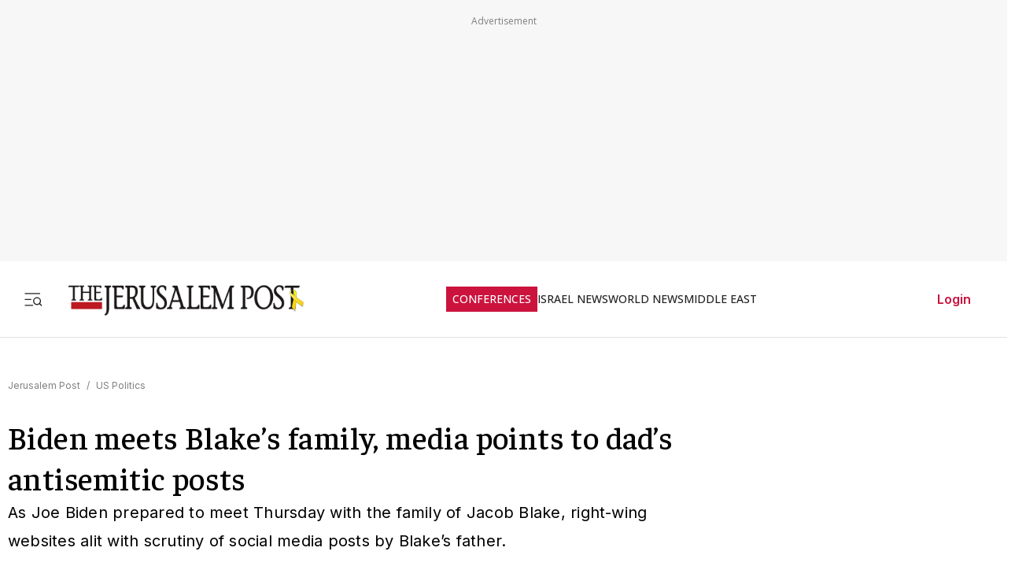

--- FILE ---
content_type: text/html; charset=utf-8
request_url: https://www.jpost.com/american-politics/biden-meets-blakes-family-media-points-to-dads-antisemitic-posts-641072
body_size: 59548
content:
<!DOCTYPE html><html lang="en" dir="ltr" class="__variable_844316 __variable_f367f3 __variable_3abb4d __variable_2fad4c __variable_0b92db __className_844316"><head><meta charSet="utf-8"/><meta name="viewport" content="width=device-width, initial-scale=1"/><link rel="preload" as="image" href="/assets/jp-logo.png" fetchPriority="high"/><link rel="preload" as="image" href="https://images.jpost.com/image/upload/f_auto,fl_lossy/q_auto/c_fill,g_faces:center,h_720,w_1280/462743" fetchPriority="high"/><link rel="stylesheet" href="/_next/static/css/e5ecf34a4f18835a.css" data-precedence="next"/><link rel="stylesheet" href="/_next/static/css/2cf830c57a7f934a.css" data-precedence="next"/><link rel="stylesheet" href="/_next/static/css/3883c05c0203ea91.css" data-precedence="next"/><link rel="preload" as="script" fetchPriority="low" href="/_next/static/chunks/webpack-43cc5f42969cdc56.js"/><script src="/_next/static/chunks/fd9d1056-e05050f1c018545e.js" async=""></script><script src="/_next/static/chunks/2117-5a986179957af64f.js" async=""></script><script src="/_next/static/chunks/main-app-5294d1645fe5526e.js" async=""></script><script src="/_next/static/chunks/2972-0b4c0f3a2d479535.js" async=""></script><script src="/_next/static/chunks/3012-441a23e91604da9c.js" async=""></script><script src="/_next/static/chunks/5878-57e656b2310dbbdc.js" async=""></script><script src="/_next/static/chunks/9434-1bd1c4f7ede940fd.js" async=""></script><script src="/_next/static/chunks/7973-0581c3ca20ee8bd3.js" async=""></script><script src="/_next/static/chunks/7359-76ddb4e0213e6925.js" async=""></script><script src="/_next/static/chunks/7386-8c99888d7bc4a24a.js" async=""></script><script src="/_next/static/chunks/2620-a5a1c08b804fe023.js" async=""></script><script src="/_next/static/chunks/9122-591d54b0375b6caf.js" async=""></script><script src="/_next/static/chunks/1086-341564f5c1b2aac7.js" async=""></script><script src="/_next/static/chunks/7305-d238f32fa7c221ab.js" async=""></script><script src="/_next/static/chunks/3540-ec6bf04f306577f3.js" async=""></script><script src="/_next/static/chunks/9397-1bed608985bee94f.js" async=""></script><script src="/_next/static/chunks/2945-534542cee83cd74e.js" async=""></script><script src="/_next/static/chunks/5818-389fbe6ebad863f6.js" async=""></script><script src="/_next/static/chunks/app/(routes-without-sub-menu)/articles/article/%5BarticleId%5D/page-cc0448556620612d.js" async=""></script><script src="/_next/static/chunks/app/layout-b1ce66514798b494.js" async=""></script><script src="/_next/static/chunks/6307-268f327d627909e2.js" async=""></script><script src="/_next/static/chunks/1686-c44e061fe410fcba.js" async=""></script><script src="/_next/static/chunks/app/error-559ba52bcc1ff297.js" async=""></script><script src="/_next/static/chunks/app/(routes-without-mobile-headerbanner)/layout-d4cca7f1c090bcd0.js" async=""></script><link rel="preload" href="https://cdn.cookielaw.org/scripttemplates/otSDKStub.js?" as="script"/><link rel="preload" href="https://widgets.outbrain.com/outbrain.js" as="script"/><link rel="preload" href="https://btloader.com/tag?o=5119785225420800&amp;upapi=true" as="script"/><link rel="preload" href="https://www.googletagmanager.com/gtm.js?id=GTM-T4BJGTM" as="script"/><meta name="referrer" content="origin"/><link rel="icon" href="https://images.jpost.com/image/upload/f_auto,fl_lossy/Icons/PNG/jp-favicon-16.png" sizes="16x16"/><link rel="icon" href="https://images.jpost.com/image/upload/f_auto,fl_lossy/Icons/PNG/jp-favicon-32.png" sizes="32x32"/><link rel="shortcut icon" href="https://images.jpost.com/image/upload/f_auto,fl_lossy/Icons/PNG/jp-favicon-192.png" sizes="192x192"/><link rel="apple-touch-icon" href="https://images.jpost.com/image/upload/f_auto,fl_lossy/Icons/PNG/jp-favicon-180.png" sizes="180x180"/><link rel="preconnect" href="https://fonts.gstatic.com"/><title>Biden meets Blake’s family, media points to dad’s antisemitic posts | The Jerusalem Post</title><meta name="description" content="As Joe Biden prepared to meet Thursday with the family of Jacob Blake, right-wing websites alit with scrutiny of  social media posts by Blake’s father."/><meta name="robots" content="index, follow, max-image-preview:large, max-snippet:-1, max-video-preview:-1"/><meta name="fb:app_id" content="313311835670174"/><meta name="fb:pages" content="159050394216641"/><link rel="canonical" href="https://www.jpost.com/american-politics/biden-meets-blakes-family-media-points-to-dads-antisemitic-posts-641072"/><meta property="og:title" content="Biden meets Blake’s family, media points to dad’s antisemitic posts | The Jerusalem Post"/><meta property="og:description" content="As Joe Biden prepared to meet Thursday with the family of Jacob Blake, right-wing websites alit with scrutiny of  social media posts by Blake’s father."/><meta property="og:url" content="https://www.jpost.com/american-politics/biden-meets-blakes-family-media-points-to-dads-antisemitic-posts-641072"/><meta property="og:site_name" content="The Jerusalem Post | JPost.com"/><meta property="og:image" content="https://images.jpost.com/image/upload/f_auto,fl_lossy/q_auto/c_fill,g_faces:center,h_720,w_1280/462743"/><meta property="og:image:width" content="1280"/><meta property="og:image:height" content="720"/><meta property="og:type" content="article"/><meta name="twitter:card" content="summary_large_image"/><meta name="twitter:site" content="The Jerusalem Post"/><meta name="twitter:title" content="Biden meets Blake’s family, media points to dad’s antisemitic posts"/><meta name="twitter:description" content="As Joe Biden prepared to meet Thursday with the family of Jacob Blake, right-wing websites alit with scrutiny of  social media posts by Blake’s father."/><meta name="twitter:image" content="https://images.jpost.com/image/upload/f_auto,fl_lossy/q_auto/c_fill,g_faces:center,h_720,w_1280/462743"/><meta name="next-size-adjust"/><script>(self.__next_s=self.__next_s||[]).push([0,{"type":"application/ld+json","children":"{\"@type\":\"WebSite\",\"@context\":\"https://schema.org\",\"url\":\"https://www.jpost.com/\",\"name\":\"The Jerusalem Post\",\"description\":\"Israel's most-read English news website and best-selling English newspaper bringing breaking news, world news & middle east news.\",\"publisher\":{\"@type\":\"Organization\",\"@context\":\"https://schema.org\",\"url\":\"https://www.jpost.com/\",\"logo\":{\"@type\":\"ImageObject\",\"@id\":\"https://www.jpost.com//#/schema/logo/image/648455\",\"url\":\"/assets/jp-logo.png\",\"width\":\"300\",\"height\":\"60\",\"caption\":\"The Jerusalem Post\",\"contentUrl\":\"/assets/jp-logo.png\"},\"sameAs\":[\"https://en.wikipedia.org/wiki/The_Jerusalem_Post\",\"https://www.facebook.com/TheJerusalemPost/\",\"https://twitter.com/Jerusalem_Post\",\"https://www.instagram.com/thejerusalem_post/\",\"https://www.youtube.com/channel/UCLLLdCANnMAdMyrXdYbSlxg\",\"https://www.reddit.com/domain/jpost.com/\",\"https://www.linkedin.com/company/jerusalem-post\"]},\"potentialAction\":[{\"@type\":\"SearchAction\",\"target\":{\"@type\":\"EntryPoint\",\"urlTemplate\":\"https://www.jpost.com//jpost-search-page#/search;query={search_term_string}\"},\"query\":\"required name=search_term_string\"}],\"inLanguage\":\"en-US\"}","id":"json-ld-base-schema-0"}])</script><script>(self.__next_s=self.__next_s||[]).push([0,{"type":"application/ld+json","children":"{\"@context\":\"https://schema.org\",\"@type\":\"NewsMediaOrganization\",\"name\":\"The Jerusalem Post\",\"alternateName\":\"JPost\",\"url\":\"https://www.jpost.com/\",\"logo\":\"/assets/jp-logo.png\",\"sameAs\":[\"https://en.wikipedia.org/wiki/The_Jerusalem_Post\",\"https://www.facebook.com/TheJerusalemPost/\",\"https://twitter.com/Jerusalem_Post\",\"https://www.instagram.com/thejerusalem_post/\",\"https://www.youtube.com/channel/UCLLLdCANnMAdMyrXdYbSlxg\",\"https://www.reddit.com/domain/jpost.com/\",\"https://www.linkedin.com/company/jerusalem-post\"]}","id":"json-ld-base-schema-1"}])</script><script>(self.__next_s=self.__next_s||[]).push(["https://cdn.cookielaw.org/scripttemplates/otSDKStub.js?",{"data-domain-script":"698d81e3-0509-48c7-a961-e0a9d16db8a2","id":"cookies-script"}])</script><script>(self.__next_s=self.__next_s||[]).push([0,{"type":"text/javascript","children":"function OptanonWrapper() { }","id":"optanon-wrapper"}])</script><script src="/_next/static/chunks/polyfills-42372ed130431b0a.js" noModule=""></script></head><body><section class="main-banner-container "></section><header class="header-layout hamburger-close"><nav class="nav-controls-container"><section class="nav-controls-section"><button class="side-menu-toggle" aria-label="Toggle menu"><svg xmlns="http://www.w3.org/2000/svg" width="1em" height="1em" fill="none" viewBox="0 0 32 32"><path stroke="#212121" stroke-linecap="square" stroke-linejoin="round" stroke-width="1.8" d="M3 16.5h9M3 6.5h24M3 26.5h12M30 26.5l-3.106-3.106m1.662-4.116a5.778 5.778 0 1 1-11.556 0 5.778 5.778 0 0 1 11.556 0Z"></path></svg></button><a class="logo-link" target="_self" title="Jerusalem Post" href="/"><img alt="The Jerusalem Post - Israel News" title="The Jerusalem Post - Israel News" fetchPriority="high" width="300" height="60" decoding="async" data-nimg="1" class="img-fluid" style="color:transparent" src="/assets/jp-logo.png"/></a></section><ul class="nav-categories-container clean-list"><li class="nav-categories-item conf"><a class="nav-categories-link conf" target="_self" title="CONFERENCES" href="/conferences">CONFERENCES</a></li><li class="nav-categories-item "><a class="nav-categories-link " target="_self" title="ISRAEL NEWS" href="/israel-news">ISRAEL NEWS</a></li><li class="nav-categories-item "><a class="nav-categories-link " target="_self" title="WORLD NEWS" href="/international">WORLD NEWS</a></li><li class="nav-categories-item "><a class="nav-categories-link " target="_self" title="MIDDLE EAST" href="/middle-east">MIDDLE EAST</a></li><li class="nav-categories-item "><a class="nav-categories-link " target="_self" title="BUSINESS &amp; INNOVATION" href="/business-and-innovation">BUSINESS &amp; INNOVATION</a></li><li class="nav-categories-item "><a class="nav-categories-link " target="_blank" title="DEFENSE &amp; TECH" href="https://defense-and-tech.jpost.com/">DEFENSE &amp; TECH</a></li><li class="nav-categories-item "><a class="nav-categories-link " target="_self" title="OPINION" href="/opinion">OPINION</a></li><li class="nav-categories-item "><a class="nav-categories-link " target="_blank" title="JP STORE" href="https://store.jpost.com/">JP STORE</a></li></ul><section class="login-button-container visibility-hide"><button class="login-profile-button "><a class="login-link menu-section-controls-buttons-login" target="_self" href="/PayWalllogin?returnUrl=/american-politics/biden-meets-blakes-family-media-points-to-dads-antisemitic-posts-641072">Login</a></button></section></nav><nav class="header-hamburger-menu-container "><!--$--><section class="menu-section"><section class="menu-section-top-row"><section class="menu-section-search-bar"><input type="text" placeholder="Search" class="menu-section-search-bar-input" aria-label="Search input" value=""/><button class="menu-section-search-bar-button" aria-label="Search"><svg xmlns="http://www.w3.org/2000/svg" width="1em" height="1em" fill="none" viewBox="0 0 15 16"><path stroke="#7F7F7F" stroke-linecap="square" stroke-linejoin="round" stroke-width="1.3" d="m14 14.5-3.106-3.106m1.662-4.116A5.778 5.778 0 1 1 1 7.278a5.778 5.778 0 0 1 11.556 0Z"></path></svg></button></section><button class="menu-section-controls-accessibility" aria-label="Accessibility"><svg xmlns="http://www.w3.org/2000/svg" width="1em" height="1em" fill="none" viewBox="0 0 24 24"><path stroke="#CB133E" stroke-linecap="round" stroke-linejoin="round" stroke-width="2" d="M16 5a1 1 0 1 0 0-2 1 1 0 0 0 0 2M18 19l1-7-6 1M5 8l3-3 5.5 3-2.36 3.5M4.24 14.5a5 5 0 0 0 6.88 6"></path><path stroke="#CB133E" stroke-linecap="round" stroke-linejoin="round" stroke-width="2" d="M13.76 17.5a5 5 0 0 0-6.88-6"></path></svg></button></section><section class="menu-section-controls"><section class="menu-section-controls-buttons"><a class="login-link menu-section-controls-buttons-login" target="_self" href="/PayWalllogin?returnUrl=/american-politics/biden-meets-blakes-family-media-points-to-dads-antisemitic-posts-641072">Login</a><a class="menu-section-controls-buttons-subscribe" target="_self" href="https://payments.jpost.com/paywall/paywallpersonaldetails">Subscribe</a></section></section></section><!--/$--><!--$--><section class="side-menu"><ul class="side-menu-list clean-list"><li class="menu-item "><a class="menu-title" target="_self" href="/magazineprint/digitallibrary">JPOST DIGITAL LIBRARY</a></li><li class="menu-item "><a class="menu-title" target="_self" href="/">HOME PAGE</a></li><li class="menu-item "><a class="menu-title" target="_self" href="/jerusalem-report">THE JERUSALEM REPORT</a></li><li class="menu-item "><a class="menu-title" target="_self" href="https://defense-and-tech.jpost.com/">DEFENSE &amp; TECH</a></li><li class="menu-item "><a class="menu-title" target="_self" href="/opinion">OPINION</a></li><li class="menu-item "><div class="menu-title" aria-expanded="false"><span class="menu-label">BUSINESS &amp; INNOVATION</span><span class="arrow " role="button" tabindex="0"><svg xmlns="http://www.w3.org/2000/svg" width="1em" height="1em" fill="none" viewBox="0 0 16 16"><path stroke="#CB133E" stroke-linecap="round" stroke-linejoin="round" stroke-width="1.7" d="m5.335 13.333 5.333-5.334-5.333-5.333"></path></svg></span></div></li><li class="menu-item "><div class="menu-title" aria-expanded="false"><span class="menu-label">JERUSALEM POST EN ESPANOL</span><span class="arrow " role="button" tabindex="0"><svg xmlns="http://www.w3.org/2000/svg" width="1em" height="1em" fill="none" viewBox="0 0 16 16"><path stroke="#CB133E" stroke-linecap="round" stroke-linejoin="round" stroke-width="1.7" d="m5.335 13.333 5.333-5.334-5.333-5.333"></path></svg></span></div></li><li class="menu-item "><a class="menu-title" target="_blank" href="https://realestate.jpost.com/">REAL ESTATE LISTINGS</a></li><li class="menu-item "><a class="menu-title" target="_self" href="/aliyah">ALIYAH</a></li><li class="menu-item "><a class="menu-title" target="_self" href="/conferences">JERUSALEM POST CONFERENCE</a></li><li class="menu-item "><div class="menu-title" aria-expanded="false"><span class="menu-label">PREMIUM</span><span class="arrow " role="button" tabindex="0"><svg xmlns="http://www.w3.org/2000/svg" width="1em" height="1em" fill="none" viewBox="0 0 16 16"><path stroke="#CB133E" stroke-linecap="round" stroke-linejoin="round" stroke-width="1.7" d="m5.335 13.333 5.333-5.334-5.333-5.333"></path></svg></span></div></li><li class="menu-item "><a class="menu-title" target="_blank" href="https://store.jpost.com/">JP STORE</a></li><li class="menu-item "><span class="menu-title category-label">Categories</span></li><li class="menu-item "><div class="menu-title" aria-expanded="false"><span class="menu-label">ISRAEL NEWS</span><span class="arrow " role="button" tabindex="0"><svg xmlns="http://www.w3.org/2000/svg" width="1em" height="1em" fill="none" viewBox="0 0 16 16"><path stroke="#CB133E" stroke-linecap="round" stroke-linejoin="round" stroke-width="1.7" d="m5.335 13.333 5.333-5.334-5.333-5.333"></path></svg></span></div></li><li class="menu-item "><div class="menu-title" aria-expanded="false"><span class="menu-label">WORLD NEWS</span><span class="arrow " role="button" tabindex="0"><svg xmlns="http://www.w3.org/2000/svg" width="1em" height="1em" fill="none" viewBox="0 0 16 16"><path stroke="#CB133E" stroke-linecap="round" stroke-linejoin="round" stroke-width="1.7" d="m5.335 13.333 5.333-5.334-5.333-5.333"></path></svg></span></div></li><li class="menu-item "><div class="menu-title" aria-expanded="false"><span class="menu-label">MIDDLE EAST</span><span class="arrow " role="button" tabindex="0"><svg xmlns="http://www.w3.org/2000/svg" width="1em" height="1em" fill="none" viewBox="0 0 16 16"><path stroke="#CB133E" stroke-linecap="round" stroke-linejoin="round" stroke-width="1.7" d="m5.335 13.333 5.333-5.334-5.333-5.333"></path></svg></span></div></li><li class="menu-item "><a class="menu-title" target="_self" href="/american-politics">US POLITICS</a></li><li class="menu-item "><div class="menu-title" aria-expanded="false"><span class="menu-label">DIASPORA</span><span class="arrow " role="button" tabindex="0"><svg xmlns="http://www.w3.org/2000/svg" width="1em" height="1em" fill="none" viewBox="0 0 16 16"><path stroke="#CB133E" stroke-linecap="round" stroke-linejoin="round" stroke-width="1.7" d="m5.335 13.333 5.333-5.334-5.333-5.333"></path></svg></span></div></li><li class="menu-item "><a class="menu-title" target="_self" href="/opinion">OPINION</a></li><li class="menu-item "><div class="menu-title" aria-expanded="false"><span class="menu-label">PODCAST</span><span class="arrow " role="button" tabindex="0"><svg xmlns="http://www.w3.org/2000/svg" width="1em" height="1em" fill="none" viewBox="0 0 16 16"><path stroke="#CB133E" stroke-linecap="round" stroke-linejoin="round" stroke-width="1.7" d="m5.335 13.333 5.333-5.334-5.333-5.333"></path></svg></span></div></li><li class="menu-item "><div class="menu-title" aria-expanded="false"><span class="menu-label">JUDAISM</span><span class="arrow " role="button" tabindex="0"><svg xmlns="http://www.w3.org/2000/svg" width="1em" height="1em" fill="none" viewBox="0 0 16 16"><path stroke="#CB133E" stroke-linecap="round" stroke-linejoin="round" stroke-width="1.7" d="m5.335 13.333 5.333-5.334-5.333-5.333"></path></svg></span></div></li><li class="menu-item "><a class="menu-title" target="_self" href="/kabbalah">KABBALAH</a></li><li class="menu-item "><div class="menu-title" aria-expanded="false"><span class="menu-label">CHRISTIAN WORLD</span><span class="arrow " role="button" tabindex="0"><svg xmlns="http://www.w3.org/2000/svg" width="1em" height="1em" fill="none" viewBox="0 0 16 16"><path stroke="#CB133E" stroke-linecap="round" stroke-linejoin="round" stroke-width="1.7" d="m5.335 13.333 5.333-5.334-5.333-5.333"></path></svg></span></div></li><li class="menu-item "><div class="menu-title" aria-expanded="false"><span class="menu-label">HEALTH &amp; WELLNESS</span><span class="arrow " role="button" tabindex="0"><svg xmlns="http://www.w3.org/2000/svg" width="1em" height="1em" fill="none" viewBox="0 0 16 16"><path stroke="#CB133E" stroke-linecap="round" stroke-linejoin="round" stroke-width="1.7" d="m5.335 13.333 5.333-5.334-5.333-5.333"></path></svg></span></div></li><li class="menu-item "><a class="menu-title" target="_self" href="/science">SCIENCE</a></li><li class="menu-item "><a class="menu-title" target="_self" href="/law">LAW</a></li><li class="menu-item "><div class="menu-title" aria-expanded="false"><span class="menu-label">ARCHAEOLOGY</span><span class="arrow " role="button" tabindex="0"><svg xmlns="http://www.w3.org/2000/svg" width="1em" height="1em" fill="none" viewBox="0 0 16 16"><path stroke="#CB133E" stroke-linecap="round" stroke-linejoin="round" stroke-width="1.7" d="m5.335 13.333 5.333-5.334-5.333-5.333"></path></svg></span></div></li><li class="menu-item "><a class="menu-title" target="_self" href="/omg">OMG</a></li><li class="menu-item "><a class="menu-title" target="_self" href="/environment-and-climate-change">ENVIRONMENT &amp; CLIMATE CHANGE</a></li><li class="menu-item "><a class="menu-title" target="_self" href="/food-recipes">FOOD &amp; RECIPES</a></li><li class="menu-item "><a class="menu-title" target="_self" href="/history">HISTORY</a></li></ul><ul class="side-menu-list clean-list"><li class="menu-item"><a class="menu-title footer" target="_parent" href="/special-content">SPONSORED CONTENT</a></li><li class="menu-item"><a class="menu-title footer" target="_parent" href="/advertise">ADVERTISE WITH US</a></li><li class="menu-item"><a class="menu-title footer" target="_parent" href="/landedpages/termsofservice.aspx">TERMS OF USE</a></li><li class="menu-item"><a class="menu-title footer" target="_parent" href="/landedpages/privacypolicy.aspx">PRIVACY POLICY</a></li><li class="menu-item"><a class="menu-title footer" target="_parent" href="/contactus">CONTACT US</a></li><li class="menu-item"><a class="menu-title footer" target="_parent" href="/customer-service/cancel-subscription">CANCEL SUBSCRIPTION</a></li><li class="menu-item"><a class="menu-title footer" target="_parent" href="/customer-service">CUSTOMER SERVICE</a></li><li class="menu-item"><a class="menu-title footer" target="_parent" href="/landedpages/aboutus.aspx">ABOUT US</a></li></ul></section><!--/$--></nav></header><section class="header-overlay"></section><main class="main-layout"><section class="main-page"><script>(self.__next_s=self.__next_s||[]).push([0,{"type":"application/ld+json","children":"{\"@context\":\"https://schema.org\",\"@type\":\"NewsArticle\",\"headline\":\"Biden meets Blake’s family, media points to dad’s antisemitic posts\",\"image\":[{\"@type\":\"ImageObject\",\"@id\":\"462743\",\"url\":\"https://images.jpost.com/image/upload/f_auto,fl_lossy/q_auto/c_fill,g_faces:center,h_720,w_1280/462743\",\"width\":\"1280\",\"height\":\"720\",\"caption\":\"A bottle of alcohol and flowers are left in tribute to the victims of a shooting during Tuesday night's protests, at the site of the incident, during a protest following the police shooting of Jacob Blake, a Black man, in Kenosha, Wisconsin, U.S. August 26, 2020.\",\"contentUrl\":\"https://images.jpost.com/image/upload/f_auto,fl_lossy/q_auto/c_fill,g_faces:center,h_720,w_1280/462743\"}],\"datePublished\":\"2020-09-04T06:52:59.000+00:00\",\"dateModified\":\"2020-09-04T06:52:59.000+00:00\",\"author\":[{\"@type\":\"Person\",\"@context\":\"https://schema.org\",\"name\":\"MARCY OSTER/JTA\",\"url\":\"\",\"worksFor\":{\"@type\":\"Organization\",\"name\":\"The Jerusalem Post\"}}],\"publisher\":{\"@context\":\"https://schema.org\",\"@type\":\"NewsMediaOrganization\",\"name\":\"The Jerusalem Post\",\"alternateName\":\"JPost\",\"url\":\"https://www.jpost.com/\",\"logo\":\"/assets/jp-logo.png\",\"sameAs\":[\"https://en.wikipedia.org/wiki/The_Jerusalem_Post\",\"https://www.facebook.com/TheJerusalemPost/\",\"https://twitter.com/Jerusalem_Post\",\"https://www.instagram.com/thejerusalem_post/\",\"https://www.youtube.com/channel/UCLLLdCANnMAdMyrXdYbSlxg\",\"https://www.reddit.com/domain/jpost.com/\",\"https://www.linkedin.com/company/jerusalem-post\"]},\"description\":\"As Joe Biden prepared to meet Thursday with the family of Jacob Blake, right-wing websites alit with scrutiny of  social media posts by Blake’s father.\",\"mainEntityOfPage\":\"/american-politics/biden-meets-blakes-family-media-points-to-dads-antisemitic-posts-641072\",\"articleSection\":[\"US Politics\"],\"isAccessibleForFree\":true,\"articleBody\":\"As Democratic presidential candidate Joe Biden prepared to meet Thursday with the family of Jacob Blake, the Black man shot by police last week in Kenosha, Wisconsin, right-wing websites alit with scrutiny of  social media posts by Blake's father.\\r\\nJacob Blake Sr. made a slew of antisemitic and anti-white posts on Facebook in 2018 and 2019, including comments that refer to “the Jewish controlled media” and insinuate that Jews in Pittsburgh were warned before the shooting at a synagogue there that killed 11 worshippers. He also expressed support for Louis Farrakhan, the Nation of Islam leader whose rhetoric includes virulent antisemitism.\\r\\nThe posts, which are publicly visible, were first reported late Wednesday, hours before Biden left for Kenosha, where he was scheduled to have a private meeting with Jacob Blake's family, including his father. Reports about the posts emerged across conservative media Thursday morning, including Breitbart and the Washington Times.\\r\\n“Joe Biden, Do You Really Want To Meet Such A Rabid Antisemite?” asked Vos iz Neias, a haredi Orthodox news site, in its headline about Blake's posts.\\r\\nBiden's visit comes amid rising debate, including among Jewish voters, about which presidential candidate will do more to keep Americans safe. Biden's campaign said his visit to Kenosha is intended “to bring together Americans to heal and address the challenges we face.” President Donald Trump has said his leadership is needed to restore law and order to American cities that have been the site of protests this summer against police brutality. Trump met with police officers, but not Blake's family, during his visit to Kenosha earlier this week.\\r\\nMany Orthodox voters, fearful about the possibility of rising crime where they live, find Trump's argument compelling, an editor at Mishpacha, a widely read Orthodox magazine, explained in a Jewish Telegraphic Agency op-ed last week.\\r\\nBefore updating his followers last week that his son was alive after being shot by police, Blake's most recent public post suggested that he had tired of Facebook.\\r\\n“How to log off for good I forgot how,” he wrote in May 2019.\\r\\n\\r\\nvar theUrl = document.URL;var theUrlArray = theUrl.split(\\\"//\\\");var theUrlpre = theUrlArray[1];var theUrlpostArray = theUrlpre.split(\\\"/\\\");var theUrlpost = theUrlpostArray[0];(function(i,s,o,g,r,a,m){i['GoogleAnalyticsObject']=r;i[r]=i[r]||function(){(i[r].q=i[r].q||[]).push(arguments)},i[r].l=1*new Date();a=s.createElement(o),m=s.getElementsByTagName(o)[0];a.async=1;a.src=g;m.parentNode.insertBefore(a,m)})(window,document,'script','//www.google-analytics.com/analytics.js','ga');ga('create', 'UA-2449829-1', theUrlpost, {'name':'uniqueTrackerName'});ga('uniqueTrackerName.send', 'pageview');\\r\\n\",\"keywords\":[\"\"]}","id":"json-ld-schema-641072"}])</script><script>(self.__next_s=self.__next_s||[]).push([0,{"type":"application/ld+json","children":"{\"@type\":\"BreadcrumbList\",\"@context\":\"https://schema.org\",\"@id\":\"https://www.jpost.com/\",\"itemListElement\":[{\"@type\":\"ListItem\",\"position\":1,\"name\":\"Jerusalem Post\",\"item\":\"https://www.jpost.com/\"},{\"@type\":\"ListItem\",\"position\":2,\"name\":\"US Politics\",\"item\":\"https://www.jpost.com/american-politics\"}]}","id":"json-ld-schema-breadcrumbs-641072"}])</script><script id="app-variables" type="application/ld+json">{"articleID":641072,"termID":0,"catID":90,"sitePageID":0,"expertID":0}</script><section class="article-page-wrap"><nav class="breadcrumbs-wrap mb-1 article-page-breadcrumbs"><span><a class="color-gray" target="_self" href="/">Jerusalem Post</a><span class="color-gray me-05 ms-05">/</span></span><span><a class="color-gray" target="_self" href="/american-politics">US Politics</a></span></nav><article><section class="article-page-titles"><h1 class="article-main-title">Biden meets Blake’s family, media points to dad’s antisemitic posts</h1><h2 class="article-main-subtitle">As Joe Biden prepared to meet Thursday with the family of Jacob Blake, right-wing websites alit with scrutiny of  social media posts by Blake’s father.</h2></section><section class="article-Buttons-wrapper"><section><section class="flex flex-row article-buttons-wrap"><section class="article-button-section"><button type="button" class="btn btn-none  btn-icon article-button is-disabled" aria-disabled="true" tabindex="-1" title="Share"><section class="article-icon"><svg xmlns="http://www.w3.org/2000/svg" width="16" height="16" fill="none" viewBox="0 0 16 16"><path stroke="#212121" stroke-linecap="round" stroke-linejoin="round" stroke-width="1.333" d="M2.668 8v5.333a1.333 1.333 0 0 0 1.333 1.334h8a1.333 1.333 0 0 0 1.334-1.334V8M10.665 4 8 1.335 5.332 4.001M8 1.334v8.667"></path></svg></section></button></section></section><section class="full-width hidden"></section></section></section><section class="image-container full-width m-auto"><figure class="image-wrapper full-width"><img alt="A bottle of alcohol and flowers are left in tribute to the victims of a shooting during Tuesday night&#x27;s protests, at the site of the incident, during a protest following the police shooting of Jacob Blake, a Black man, in Kenosha, Wisconsin, U.S. August 26, 2020." title="A bottle of alcohol and flowers are left in tribute to the victims of a shooting during Tuesday night&#x27;s protests, at the site of the incident, during a protest following the police shooting of Jacob Blake, a Black man, in Kenosha, Wisconsin, U.S. August 26, 2020." fetchPriority="high" width="1280" height="720" decoding="async" data-nimg="1" class="img-fluid full-width" style="color:transparent" src="https://images.jpost.com/image/upload/f_auto,fl_lossy/q_auto/c_fill,g_faces:center,h_720,w_1280/462743"/></figure><section class="image-credit"><section>A bottle of alcohol and flowers are left in tribute to the victims of a shooting during Tuesday night&#x27;s protests, at the site of the incident, during a protest following the police shooting of Jacob Blake, a Black man, in Kenosha, Wisconsin, U.S. August 26, 2020.</section><section>(<!-- -->photo credit<!-- -->: <span>BRENDAN MCDERMID/REUTERS</span>)</section></section></section></article><section class="article-page-layout"><section class="article-page-content"><article><section class="article-body article-body-width"><section class="article-info"><section><span class="reporters"><span class="reporters-preposition">By</span><span><span class="reporter-name">MARCY OSTER/JTA</span></span></span></section><section class="publish-date"><time dateTime="2020-09-04T06:52:59">SEPTEMBER 4, 2020 06:52</time></section></section><div class="article-body-skeleton"><svg aria-labelledby="article-skel-641072-aria" role="img" width="100%" height="700" viewBox="0 0 800 700"><title id="article-skel-641072-aria">Loading...</title><rect role="presentation" x="0" y="0" width="100%" height="100%" clip-path="url(#article-skel-641072-diff)" style="fill:url(#article-skel-641072-animated-diff)"></rect><defs><clipPath id="article-skel-641072-diff"><rect x="0" y="10" rx="4" ry="4" width="70%" height="20"></rect><rect x="0" y="40" rx="3" ry="3" width="100%" height="10"></rect><rect x="0" y="60" rx="3" ry="3" width="95%" height="10"></rect><rect x="0" y="80" rx="3" ry="3" width="98%" height="10"></rect><rect x="0" y="100" rx="3" ry="3" width="90%" height="10"></rect><rect x="0" y="120" rx="3" ry="3" width="96%" height="10"></rect><rect x="0" y="140" rx="3" ry="3" width="100%" height="10"></rect><rect x="0" y="200" rx="4" ry="4" width="70%" height="20"></rect><rect x="0" y="220" rx="3" ry="3" width="90%" height="10"></rect><rect x="0" y="240" rx="3" ry="3" width="96%" height="10"></rect><rect x="0" y="260" rx="3" ry="3" width="100%" height="10"></rect><rect x="0" y="280" rx="3" ry="3" width="95%" height="10"></rect><rect x="0" y="300" rx="3" ry="3" width="100%" height="10"></rect><rect x="0" y="320" rx="3" ry="3" width="98%" height="10"></rect><rect x="0" y="400" rx="4" ry="4" width="70%" height="20"></rect><rect x="0" y="420" rx="3" ry="3" width="90%" height="10"></rect><rect x="0" y="440" rx="3" ry="3" width="96%" height="10"></rect><rect x="0" y="460" rx="3" ry="3" width="100%" height="10"></rect><rect x="0" y="480" rx="3" ry="3" width="96%" height="10"></rect><rect x="0" y="500" rx="3" ry="3" width="100%" height="10"></rect></clipPath><linearGradient id="article-skel-641072-animated-diff" gradientTransform="translate(-2 0)"><stop offset="0%" stop-color="#f3f3f3" stop-opacity="1"></stop><stop offset="50%" stop-color="#ecebeb" stop-opacity="1"></stop><stop offset="100%" stop-color="#f3f3f3" stop-opacity="1"></stop><animateTransform attributeName="gradientTransform" type="translate" values="-2 0; 0 0; 2 0" dur="1.5s" repeatCount="indefinite"></animateTransform></linearGradient></defs></svg></div></section></article><section><section class="footer-content-1"><hr class="full-width hr-line-black " style="height:1px"/></section><section><section class="hide-for-premium for-device-all"></section><section class="hide-for-premium for-device-all"><hr class="full-width hr-line-black mt-2" style="height:1px"/></section><!--$!--><template data-dgst="BAILOUT_TO_CLIENT_SIDE_RENDERING"></template><div class="comments-section"></div><!--/$--></section></section></section><aside class="sidebar-page-content"><section class="article-sidebar-inner"><section class="articles-top-story-wrap"><section class="articles-top-story-main-title-opinion">Top Stories</section><section class="top-story-block"><section class="image-headline-card"><a class="image-headline-card-link" target="_self" href="/international/article-884048"><img alt="US President Donald Trump speaks to reporters, on his return from Detroit, Michigan, at Joint Base Andrews, Maryland, US, January 13, 2026." title="US President Donald Trump speaks to reporters, on his return from Detroit, Michigan, at Joint Base Andrews, Maryland, US, January 13, 2026." loading="lazy" width="300" height="200" decoding="async" data-nimg="1" class="image-headline-card-img" style="color:transparent" src="https://images.jpost.com/image/upload/f_auto,fl_lossy/q_auto/c_fill,g_faces:center,h_448,w_632/701818"/><section class="image-headline-card-title">WSJ: Trump seeks decisive Iran military strike options</section></a><span class="emphasis " data-bg-color="true" style="--emphasis-bg-color:#212121;--emphasis-text-color:#FFFFFF">REPORT</span></section></section><section class="top-story-block"><section class="articles-top-story-item"><section class="articles-top-story-section-flex"><div style="width:100%"><a target="_self" href="/diaspora/article-884015"><span class="articles-top-story-title-item">Argentina’s chief rabbi reaffirms 1927 conversion ban</span></a></div></section></section></section><section class="top-story-block"><section class="articles-top-story-item"><section class="articles-top-story-section-flex"><div style="width:100%"><a target="_self" href="/international/article-884020"><span class="articles-top-story-title-item">Israeli PM Netanyahu joins Trump’s Board of Peace</span></a></div></section></section></section><section class="top-story-block"><section class="horizontal-card-pair"><section class="horizontal-card"><a target="_self" href="/middle-east/article-884039"><img alt="Kurdish Peshmerga fighters affiliated with PAK train on January 18, 2026 near Erbil, Iraq." title="Kurdish Peshmerga fighters affiliated with PAK train on January 18, 2026 near Erbil, Iraq." loading="lazy" width="140" height="90" decoding="async" data-nimg="1" class="horizontal-card-img" style="color:transparent" src="https://images.jpost.com/image/upload/f_auto,fl_lossy/q_auto/c_fill,g_faces:center,h_448,w_632/702750"/><h3 class="horizontal-card-title">Kurdish group claims Iran missile, drone attack</h3></a><span class="emphasis " data-bg-color="true" style="--emphasis-bg-color:#212121;--emphasis-text-color:#FFFFFF">REPORT</span></section><section class="horizontal-card"><a target="_self" href="/middle-east/article-884059"><img alt="A Kurdish internal security forces member stands guard with a weapon as Syrian Kurds attend a protest in solidarity with the people in the neighborhoods of Sheikh Maqsoud and Ashrafieh in Aleppo, in Hasakah, Syria January 7, 2026." title="A Kurdish internal security forces member stands guard with a weapon as Syrian Kurds attend a protest in solidarity with the people in the neighborhoods of Sheikh Maqsoud and Ashrafieh in Aleppo, in Hasakah, Syria January 7, 2026." loading="lazy" width="140" height="90" decoding="async" data-nimg="1" class="horizontal-card-img" style="color:transparent" src="https://images.jpost.com/image/upload/f_auto,fl_lossy/q_auto/c_fill,g_faces:center,h_448,w_632/701030"/><h3 class="horizontal-card-title">Kurds facing &#x27;Oct. 7 moment&#x27; in Syria, need Israel&#x27;s help</h3></a><span class="emphasis " data-bg-color="true" style="--emphasis-bg-color:#212121;--emphasis-text-color:#FFFFFF">INTERVIEW</span></section></section></section><section class="top-story-block"><section class="articles-top-story-item"><section class="articles-top-story-section-flex"><div style="width:100%"><a target="_self" href="/diaspora/antisemitism/article-884056"><span class="articles-top-story-title-item">Australia passes toughest hate crime laws in its history</span></a></div></section></section></section><section class="top-story-block no-border"><section class="articles-top-story-item"><section class="articles-top-story-section-flex"><div style="width:100%"><a target="_self" href="/middle-east/article-884044"><span class="articles-top-story-title-item">Veteran Saudi editor: &#x27;Peace with Israel is possible&#x27;</span></a></div></section></section></section></section><div class="sticky-sentinel"></div><section class="sticky-sidebar-wrapper"><div></div></section></section></aside></section></section></section></main><footer class="footer-layout"><section class="footer-top"><section class="footer-top-container"><section class="footer-top-container-image-wrapper"><img alt="The Jerusalem Post - Israel News" title="The Jerusalem Post - Israel News" loading="lazy" width="240" height="32" decoding="async" data-nimg="1" class="footer-top-container-image-wrapper-image" style="color:transparent" src="https://images.jpost.com/image/upload/245904"/></section><section class="footer-top-container-social-icons-wrapper"><section class="footer-top-container-social-icons-wrapper-icon"><a class="social-icon" target="_blank" rel="noreferrer" title="jpost x" href="https://x.com/Jerusalem_Post"><svg xmlns="http://www.w3.org/2000/svg" width="32" height="32" fill="none" viewBox="0 0 32 32" class="twitter" aria-label="Twitter"><path fill="#212121" d="M24.435 2.538h4.498L19.106 13.77l11.56 15.284h-9.051l-7.09-9.27-8.112 9.27h-4.5l10.51-12.013L1.333 2.537h9.282l6.408 8.473zM22.856 26.36h2.493L9.26 5.09H6.586z"></path></svg></a></section><section class="footer-top-container-social-icons-wrapper-icon"><a class="social-icon" target="_blank" rel="noreferrer" title="jpost facebook" href="https://www.facebook.com/TheJerusalemPost"><svg xmlns="http://www.w3.org/2000/svg" width="32" height="32" fill="none" viewBox="0 0 32 32" class="facebook" aria-label="Facebook"><g clip-path="url(#facebookIcon_svg__a)"><path fill="#212121" d="M16 0C7.164 0 0 7.164 0 16c0 7.503 5.166 13.8 12.135 15.529v-10.64h-3.3V16h3.3v-2.107c0-5.446 2.465-7.97 7.811-7.97 1.014 0 2.763.2 3.479.398v4.432c-.378-.04-1.034-.06-1.849-.06-2.623 0-3.637.994-3.637 3.578V16h5.226l-.898 4.89H17.94v10.993C25.862 30.926 32.001 24.18 32.001 16 32 7.164 24.837 0 16 0"></path></g><defs><clipPath id="facebookIcon_svg__a"><path fill="#fff" d="M0 0h32v32H0z"></path></clipPath></defs></svg></a></section><section class="footer-top-container-social-icons-wrapper-icon"><a class="social-icon" target="_blank" rel="noreferrer" title="jpost youtube" href="https://www.youtube.com/channel/UCLLLdCANnMAdMyrXdYbSlxg"><svg xmlns="http://www.w3.org/2000/svg" width="32" height="32" viewBox="0 0 32 32" class="youtube" aria-label="Youtube"><path fill="#111" d="M1.9 7.1C.1 8.9-.2 10.1.2 16.5.7 26.9.8 27 15.6 27c11.3 0 12.6-.2 14.5-2.1 1.8-1.8 2.1-3 1.7-9.4C31.3 5.1 31.2 5 16.4 5 5.1 5 3.8 5.2 1.9 7.1m16 6.8 3.3 1.8-3.6 2.1C15.5 19 13.7 20 13.4 20c-.2 0-.4-1.8-.4-4 0-4.5.2-4.6 4.9-2.1"></path></svg></a></section><section class="footer-top-container-social-icons-wrapper-icon"><a class="social-icon" target="_blank" rel="noreferrer" title="jpost telegram" href="https://t.me/The_Jerusalem_Post"><svg xmlns="http://www.w3.org/2000/svg" width="32" height="32" viewBox="0 0 32 32" class="telegram" aria-label="Telegram"><path d="M9.5 1.6c-4.6 2.4-6.3 4.3-8.1 9-3.2 8.4.6 16.7 9.1 19.9 8.5 3.3 16.8-.5 20-9 3.1-8.1-.1-16-7.9-19.6-5-2.3-9.2-2.4-13.1-.3M23.2 11c.3 1.8-1.5 12.1-2.3 12.5-1.1.7-6.9-2.6-6.9-3.9 0-.5 1-2.1 2.3-3.5l2.2-2.4-3.6 2.1C11.3 18 6 18.8 6 17.1c0-1 14-7.1 15.8-6.8.7.1 1.3.4 1.4.7"></path></svg></a></section><section class="footer-top-container-social-icons-wrapper-icon"><a class="social-icon" target="_blank" rel="noreferrer" title="jpost instagram" href="https://www.instagram.com/thejerusalem_post/"><svg xmlns="http://www.w3.org/2000/svg" width="32" height="32" fill="none" viewBox="0 0 32 32" class="instagram" aria-label="Instagram"><g fill="#212121" clip-path="url(#instegramIcon_svg__a)"><path d="M16 2.881c4.275 0 4.781.019 6.462.094 1.563.069 2.407.331 2.97.55a4.95 4.95 0 0 1 1.837 1.194 4.9 4.9 0 0 1 1.194 1.837c.218.563.48 1.413.55 2.969.074 1.688.093 2.194.093 6.463 0 4.275-.019 4.78-.094 6.462-.068 1.563-.33 2.406-.55 2.969a4.95 4.95 0 0 1-1.193 1.837 4.9 4.9 0 0 1-1.838 1.194c-.562.219-1.412.481-2.969.55-1.687.075-2.193.094-6.462.094-4.275 0-4.781-.019-6.462-.094-1.563-.069-2.407-.331-2.97-.55a4.95 4.95 0 0 1-1.837-1.194 4.9 4.9 0 0 1-1.193-1.837c-.22-.563-.482-1.413-.55-2.969-.075-1.687-.094-2.194-.094-6.462 0-4.275.018-4.782.093-6.463.07-1.562.332-2.406.55-2.969A4.95 4.95 0 0 1 4.732 4.72 4.9 4.9 0 0 1 6.57 3.525c.562-.219 1.412-.481 2.968-.55C11.22 2.9 11.726 2.881 16 2.881M16 0c-4.344 0-4.887.019-6.594.094-1.7.075-2.869.35-3.881.744-1.056.412-1.95.956-2.838 1.85-.893.887-1.437 1.78-1.85 2.83C.444 6.539.17 7.7.094 9.4.019 11.113 0 11.656 0 16s.019 4.887.094 6.594c.075 1.7.35 2.868.744 3.881.412 1.056.956 1.95 1.85 2.837a7.8 7.8 0 0 0 2.83 1.844c1.02.394 2.182.669 3.882.744 1.706.075 2.25.094 6.594.094 4.343 0 4.887-.019 6.593-.094 1.7-.075 2.87-.35 3.882-.744a7.8 7.8 0 0 0 2.831-1.843 7.8 7.8 0 0 0 1.844-2.832c.394-1.019.669-2.181.744-3.881.074-1.706.093-2.25.093-6.594s-.019-4.887-.094-6.594c-.075-1.7-.35-2.868-.743-3.88a7.5 7.5 0 0 0-1.831-2.844A7.8 7.8 0 0 0 26.48.843C25.462.45 24.3.175 22.6.1 20.887.019 20.344 0 16 0"></path><path d="M16 7.781A8.22 8.22 0 0 0 7.781 16 8.22 8.22 0 0 0 16 24.219 8.22 8.22 0 0 0 24.219 16 8.22 8.22 0 0 0 16 7.781m0 13.55a5.332 5.332 0 1 1 .001-10.664A5.332 5.332 0 0 1 16 21.331M26.463 7.457a1.92 1.92 0 1 1-3.839-.001 1.92 1.92 0 0 1 3.839 0"></path></g><defs><clipPath id="instegramIcon_svg__a"><path fill="#fff" d="M0 0h32v32H0z"></path></clipPath></defs></svg></a></section><section class="footer-top-container-social-icons-wrapper-icon"><a class="social-icon" target="_blank" rel="noreferrer" title="jpost linkedin" href="https://www.linkedin.com/company/jerusalem-post/"><svg xmlns="http://www.w3.org/2000/svg" width="32" height="32" fill="none" viewBox="0 0 32 32" class="linkedin" aria-label="Linkedin"><g clip-path="url(#linkedinIcon_svg__a)"><path fill="#212121" d="M29.631 0H2.363C1.056 0 0 1.031 0 2.306v27.382C0 30.962 1.056 32 2.363 32H29.63C30.937 32 32 30.962 32 29.694V2.306C32 1.031 30.938 0 29.631 0M9.494 27.269h-4.75V11.994h4.75zM7.119 9.913a2.75 2.75 0 0 1-2.756-2.75 2.75 2.75 0 0 1 2.756-2.75 2.75 2.75 0 0 1 0 5.5m20.15 17.356h-4.744v-7.425c0-1.769-.031-4.05-2.469-4.05-2.469 0-2.844 1.931-2.844 3.925v7.55h-4.737V11.994h4.55v2.087h.063c.63-1.2 2.18-2.468 4.487-2.468 4.806 0 5.694 3.162 5.694 7.275z"></path></g><defs><clipPath id="linkedinIcon_svg__a"><path fill="#fff" d="M0 0h32v32H0z"></path></clipPath></defs></svg></a></section></section></section></section><section class="footer-sections-contaner"><nav class="footer-column-wrap" aria-label="Information"><h4 class="footer-column-title">Information</h4><ul class="footer-column-links" style="list-style:none;padding:0;margin:0"><li class="footer-item"><a class="footer-item-link-name" target="" rel="" title="About Us" href="/landedpages/aboutus.aspx">About Us</a></li><li class="footer-item"><a class="footer-item-link-name" target="" rel="" title="Contact us" href="/contactus">Contact us</a></li><li class="footer-item"><a class="footer-item-link-name" target="" rel="" title="Terms Of Service" href="/landedpages/termsofservice.aspx">Terms Of Service</a></li><li class="footer-item"><a class="footer-item-link-name" target="" rel="" title="Privacy Policy" href="/landedpages/privacypolicy.aspx">Privacy Policy</a></li><li class="footer-item"><a class="footer-item-link-name" target="" rel="" title="JPost Jobs" href="/jpost-jobs">JPost Jobs</a></li><li class="footer-item"><a class="footer-item-link-name" target="" rel="" title="Cancel Subscription" href="/customer-service/cancel-subscription">Cancel Subscription</a></li><li class="footer-item"><a class="footer-item-link-name" target="" rel="" title="Sitemap" href="/sitemap">Sitemap</a></li><li class="footer-item"><a class="footer-item-link-name" target="" rel="" title="פרסום בג&#x27;רוזלם פוסט" href="/Advertise-in-hebrew">פרסום בג&#x27;רוזלם פוסט</a></li><li class="footer-item"><a class="footer-item-link-name" target="_blank" rel="" title="JP Store" href="https://store.jpost.com/">JP Store</a></li><li class="footer-item"><a class="footer-item-link-name" target="" rel="" title="Customer Service" href="/customer-service">Customer Service</a></li><li class="footer-item"><a class="footer-item-link-name" target="" rel="" title="Advertise with Us" href="/Advertise">Advertise with Us</a></li></ul></nav><nav class="footer-column-wrap" aria-label="The Jerusalem Post Group"><h4 class="footer-column-title">The Jerusalem Post Group</h4><ul class="footer-column-links" style="list-style:none;padding:0;margin:0"><li class="footer-item"><a class="footer-item-link-name" target="" rel="" title="World News" href="/international">World News</a></li><li class="footer-item"><a class="footer-item-link-name" target="" rel="" title="Iran News" href="/middle-east/iran-news">Iran News</a></li><li class="footer-item"><a class="footer-item-link-name" target="" rel="" title="MDA Heroes" href="/mdaheroes">MDA Heroes</a></li><li class="footer-item"><a class="footer-item-link-name" target="" rel="" title="The Jerusalem Report" href="/jerusalem-report">The Jerusalem Report</a></li><li class="footer-item"><a class="footer-item-link-name" target="_blank" rel="nofollow" title="Jerusalem Post Lite" href="http://www.jpostlite.co.il/">Jerusalem Post Lite</a></li><li class="footer-item"><a class="footer-item-link-name" target="_blank" rel="nofollow" title="Real Estate Listings" href="https://realestate.jpost.com/">Real Estate Listings</a></li><li class="footer-item"><a class="footer-item-link-name" target="" rel="" title="Precious Metals" href="/business-and-innovation/precious-metals">Precious Metals</a></li><li class="footer-item"><a class="footer-item-link-name" target="" rel="" title="Astrology" href="/astrology">Astrology</a></li><li class="footer-item"><a class="footer-item-link-name" target="" rel="" title="Consumerism" href="/consumerism">Consumerism</a></li><li class="footer-item"><a class="footer-item-link-name" target="" rel="" title="Ono Conversation Corner" href="/tags/ono-conversation-corner">Ono Conversation Corner</a></li><li class="footer-item"><a class="footer-item-link-name" target="" rel="" title="50 Most Influential Jews" href="https://www.jpost.com/influencers-25/50jews-25">50 Most Influential Jews</a></li></ul></nav><nav class="footer-column-wrap" aria-label="Tools and services"><h4 class="footer-column-title">Tools and services</h4><ul class="footer-column-links" style="list-style:none;padding:0;margin:0"><li class="footer-item"><a class="footer-item-link-name" target="_blank" rel="nofollow" title="JPost Premium" href="https://payments.jpost.com/paywall/paywallpersonaldetails">JPost Premium</a></li><li class="footer-item"><a class="footer-item-link-name" target="" rel="" title="JPost Newsletter" href="/subscribe-daily-email">JPost Newsletter</a></li><li class="footer-item"><a class="footer-item-link-name" target="_blank" rel="" title="Ivrit Talk" href="https://www.ivritalk.com/">Ivrit Talk</a></li><li class="footer-item"><a class="footer-item-link-name" target="" rel="" title="RSS feed" href="/rss">RSS feed</a></li><li class="footer-item"><a class="footer-item-link-name" target="" rel="" title="JPost.com Archive" href="/articlearchive/listarticlearchive.aspx">JPost.com Archive</a></li><li class="footer-item"><a class="footer-item-link-name" target="" rel="" title="Digital Library" href="/magazineprint/digitallibrary.aspx">Digital Library</a></li><li class="footer-item"><a class="footer-item-link-name" target="_blank" rel="" title="לוח חגים ומועדים 2024" href="https://www.maariv.co.il/jewishism/Lists-of-holidays">לוח חגים ומועדים 2024</a></li><li class="footer-item"><a class="footer-item-link-name" target="_blank" rel="" title="Lists of Jewish holidays" href="/judaism/lists-of-holidays">Lists of Jewish holidays</a></li><li class="footer-item"><a class="footer-item-link-name" target="_blank" rel="nofollow" title="חדשות מעריב" href="https://www.maariv.co.il/">חדשות מעריב</a></li><li class="footer-item"><a class="footer-item-link-name" target="_blank" rel="nofollow" title="זמני כניסת שבת" href="https://www.maariv.co.il/jewishism/shabat-times">זמני כניסת שבת</a></li></ul></nav><nav class="footer-column-wrap" aria-label="Sites Of Interest"><h4 class="footer-column-title">Sites Of Interest</h4><ul class="footer-column-links" style="list-style:none;padding:0;margin:0"><li class="footer-item"><a class="footer-item-link-name" target="_blank" rel="nofollow" title="Poalim Online" href="https://www.bankhapoalim.com/en?refferer=Jpost&amp;subject=hp">Poalim Online</a></li><li class="footer-item"><a class="footer-item-link-name" target="" rel="" title="JNF-USA" href="/tags/jnf-usa">JNF-USA</a></li></ul></nav></section><section class="footer-bottom"><p class="footer-bottom-text">Copyright ©2026 Jpost Inc. All rights reserved</p><p class="footer-bottom-text">•</p><a class="footer-bottom-text" target="_self" title="Terms of Use" href="/landedpages/termsofservice.aspx">Terms of Use</a><p class="footer-bottom-text">•</p><a class="footer-bottom-text" target="_self" title="Privacy Policy" href="/landedpages/privacypolicy.aspx">Privacy Policy</a></section></footer><div id="anyclip-parking"></div><script src="/_next/static/chunks/webpack-43cc5f42969cdc56.js" async=""></script><script>(self.__next_f=self.__next_f||[]).push([0]);self.__next_f.push([2,null])</script><script>self.__next_f.push([1,"1:HL[\"/_next/static/media/330873b68d2be3b0-s.p.woff2\",\"font\",{\"crossOrigin\":\"\",\"type\":\"font/woff2\"}]\n2:HL[\"/_next/static/media/c12d87a8caf45179-s.p.woff2\",\"font\",{\"crossOrigin\":\"\",\"type\":\"font/woff2\"}]\n3:HL[\"/_next/static/media/e4af272ccee01ff0-s.p.woff2\",\"font\",{\"crossOrigin\":\"\",\"type\":\"font/woff2\"}]\n4:HL[\"/_next/static/media/e4e266444aa20670-s.p.woff2\",\"font\",{\"crossOrigin\":\"\",\"type\":\"font/woff2\"}]\n5:HL[\"/_next/static/media/e807dee2426166ad-s.p.woff2\",\"font\",{\"crossOrigin\":\"\",\"type\":\"font/woff2\"}]\n6:HL[\"/_next/static/css/e5ecf34a4f18835a.css\",\"style\"]\n7:HL[\"/_next/static/css/2cf830c57a7f934a.css\",\"style\"]\n8:HL[\"/_next/static/css/3883c05c0203ea91.css\",\"style\"]\n"])</script><script>self.__next_f.push([1,"9:I[12846,[],\"\"]\nc:I[4707,[],\"\"]\ne:I[36423,[],\"\"]\n10:I[65878,[\"2972\",\"static/chunks/2972-0b4c0f3a2d479535.js\",\"3012\",\"static/chunks/3012-441a23e91604da9c.js\",\"5878\",\"static/chunks/5878-57e656b2310dbbdc.js\",\"9434\",\"static/chunks/9434-1bd1c4f7ede940fd.js\",\"7973\",\"static/chunks/7973-0581c3ca20ee8bd3.js\",\"7359\",\"static/chunks/7359-76ddb4e0213e6925.js\",\"7386\",\"static/chunks/7386-8c99888d7bc4a24a.js\",\"2620\",\"static/chunks/2620-a5a1c08b804fe023.js\",\"9122\",\"static/chunks/9122-591d54b0375b6caf.js\",\"1086\",\"static/chunks/1086-341564f5c1b2aac7.js\",\"7305\",\"static/chunks/7305-d238f32fa7c221ab.js\",\"3540\",\"static/chunks/3540-ec6bf04f306577f3.js\",\"9397\",\"static/chunks/9397-1bed608985bee94f.js\",\"2945\",\"static/chunks/2945-534542cee83cd74e.js\",\"5818\",\"static/chunks/5818-389fbe6ebad863f6.js\",\"3388\",\"static/chunks/app/(routes-without-sub-menu)/articles/article/%5BarticleId%5D/page-cc0448556620612d.js\"],\"Image\"]\n11:I[72972,[\"2972\",\"static/chunks/2972-0b4c0f3a2d479535.js\",\"3012\",\"static/chunks/3012-441a23e91604da9c.js\",\"5878\",\"static/chunks/5878-57e656b2310dbbdc.js\",\"9434\",\"static/chunks/9434-1bd1c4f7ede940fd.js\",\"7973\",\"static/chunks/7973-0581c3ca20ee8bd3.js\",\"7359\",\"static/chunks/7359-76ddb4e0213e6925.js\",\"7386\",\"static/chunks/7386-8c99888d7bc4a24a.js\",\"2620\",\"static/chunks/2620-a5a1c08b804fe023.js\",\"9122\",\"static/chunks/9122-591d54b0375b6caf.js\",\"1086\",\"static/chunks/1086-341564f5c1b2aac7.js\",\"7305\",\"static/chunks/7305-d238f32fa7c221ab.js\",\"3540\",\"static/chunks/3540-ec6bf04f306577f3.js\",\"9397\",\"static/chunks/9397-1bed608985bee94f.js\",\"2945\",\"static/chunks/2945-534542cee83cd74e.js\",\"5818\",\"static/chunks/5818-389fbe6ebad863f6.js\",\"3388\",\"static/chunks/app/(routes-without-sub-menu)/articles/article/%5BarticleId%5D/page-cc0448556620612d.js\"],\"\"]\n13:\"$Sreact.fragment\"\n14:I[88003,[\"2972\",\"static/chunks/2972-0b4c0f3a2d479535.js\",\"3012\",\"static/chunks/3012-441a23e91604da9c.js\",\"5878\",\"static/chunks/5878-57e656b2310dbbdc.js\",\"9434\",\"static/chunks/9434-1bd1c4f7ede940fd.js\",\"7973\",\"static/chunks/7973-0581c3ca20ee8bd3.js\",\"7359\",\"static/chunks/7"])</script><script>self.__next_f.push([1,"359-76ddb4e0213e6925.js\",\"7386\",\"static/chunks/7386-8c99888d7bc4a24a.js\",\"2620\",\"static/chunks/2620-a5a1c08b804fe023.js\",\"9122\",\"static/chunks/9122-591d54b0375b6caf.js\",\"1086\",\"static/chunks/1086-341564f5c1b2aac7.js\",\"7305\",\"static/chunks/7305-d238f32fa7c221ab.js\",\"3540\",\"static/chunks/3540-ec6bf04f306577f3.js\",\"9397\",\"static/chunks/9397-1bed608985bee94f.js\",\"2945\",\"static/chunks/2945-534542cee83cd74e.js\",\"5818\",\"static/chunks/5818-389fbe6ebad863f6.js\",\"3388\",\"static/chunks/app/(routes-without-sub-menu)/articles/article/%5BarticleId%5D/page-cc0448556620612d.js\"],\"\"]\n16:I[197,[\"2972\",\"static/chunks/2972-0b4c0f3a2d479535.js\",\"3012\",\"static/chunks/3012-441a23e91604da9c.js\",\"5878\",\"static/chunks/5878-57e656b2310dbbdc.js\",\"9434\",\"static/chunks/9434-1bd1c4f7ede940fd.js\",\"7973\",\"static/chunks/7973-0581c3ca20ee8bd3.js\",\"7359\",\"static/chunks/7359-76ddb4e0213e6925.js\",\"7386\",\"static/chunks/7386-8c99888d7bc4a24a.js\",\"2620\",\"static/chunks/2620-a5a1c08b804fe023.js\",\"9122\",\"static/chunks/9122-591d54b0375b6caf.js\",\"1086\",\"static/chunks/1086-341564f5c1b2aac7.js\",\"7305\",\"static/chunks/7305-d238f32fa7c221ab.js\",\"3540\",\"static/chunks/3540-ec6bf04f306577f3.js\",\"9397\",\"static/chunks/9397-1bed608985bee94f.js\",\"2945\",\"static/chunks/2945-534542cee83cd74e.js\",\"5818\",\"static/chunks/5818-389fbe6ebad863f6.js\",\"3388\",\"static/chunks/app/(routes-without-sub-menu)/articles/article/%5BarticleId%5D/page-cc0448556620612d.js\"],\"default\"]\n18:I[99555,[\"2972\",\"static/chunks/2972-0b4c0f3a2d479535.js\",\"3012\",\"static/chunks/3012-441a23e91604da9c.js\",\"5878\",\"static/chunks/5878-57e656b2310dbbdc.js\",\"9434\",\"static/chunks/9434-1bd1c4f7ede940fd.js\",\"7973\",\"static/chunks/7973-0581c3ca20ee8bd3.js\",\"7359\",\"static/chunks/7359-76ddb4e0213e6925.js\",\"7386\",\"static/chunks/7386-8c99888d7bc4a24a.js\",\"2620\",\"static/chunks/2620-a5a1c08b804fe023.js\",\"9122\",\"static/chunks/9122-591d54b0375b6caf.js\",\"1086\",\"static/chunks/1086-341564f5c1b2aac7.js\",\"7305\",\"static/chunks/7305-d238f32fa7c221ab.js\",\"3540\",\"static/chunks/3540-ec6bf04f306577f3.js\",\"9397\",\"static/chunks/9397-1bed608"])</script><script>self.__next_f.push([1,"985bee94f.js\",\"2945\",\"static/chunks/2945-534542cee83cd74e.js\",\"5818\",\"static/chunks/5818-389fbe6ebad863f6.js\",\"3388\",\"static/chunks/app/(routes-without-sub-menu)/articles/article/%5BarticleId%5D/page-cc0448556620612d.js\"],\"default\"]\n19:I[32998,[\"3012\",\"static/chunks/3012-441a23e91604da9c.js\",\"9122\",\"static/chunks/9122-591d54b0375b6caf.js\",\"3185\",\"static/chunks/app/layout-b1ce66514798b494.js\"],\"JpostReferrerTracker\"]\n1a:I[1003,[\"3012\",\"static/chunks/3012-441a23e91604da9c.js\",\"9122\",\"static/chunks/9122-591d54b0375b6caf.js\",\"3185\",\"static/chunks/app/layout-b1ce66514798b494.js\"],\"default\"]\n1b:I[6142,[\"3012\",\"static/chunks/3012-441a23e91604da9c.js\",\"9122\",\"static/chunks/9122-591d54b0375b6caf.js\",\"3185\",\"static/chunks/app/layout-b1ce66514798b494.js\"],\"default\"]\n1c:I[74331,[\"2972\",\"static/chunks/2972-0b4c0f3a2d479535.js\",\"5878\",\"static/chunks/5878-57e656b2310dbbdc.js\",\"9434\",\"static/chunks/9434-1bd1c4f7ede940fd.js\",\"6307\",\"static/chunks/6307-268f327d627909e2.js\",\"9122\",\"static/chunks/9122-591d54b0375b6caf.js\",\"1086\",\"static/chunks/1086-341564f5c1b2aac7.js\",\"3540\",\"static/chunks/3540-ec6bf04f306577f3.js\",\"1686\",\"static/chunks/1686-c44e061fe410fcba.js\",\"7601\",\"static/chunks/app/error-559ba52bcc1ff297.js\"],\"default\"]\n46:I[98087,[\"3012\",\"static/chunks/3012-441a23e91604da9c.js\",\"9122\",\"static/chunks/9122-591d54b0375b6caf.js\",\"3185\",\"static/chunks/app/layout-b1ce66514798b494.js\"],\"GoogleTagManager\"]\n47:I[30047,[\"3012\",\"static/chunks/3012-441a23e91604da9c.js\",\"9122\",\"static/chunks/9122-591d54b0375b6caf.js\",\"3185\",\"static/chunks/app/layout-b1ce66514798b494.js\"],\"default\"]\n48:I[75137,[\"3012\",\"static/chunks/3012-441a23e91604da9c.js\",\"9122\",\"static/chunks/9122-591d54b0375b6caf.js\",\"3185\",\"static/chunks/app/layout-b1ce66514798b494.js\"],\"default\"]\n49:I[10157,[\"3012\",\"static/chunks/3012-441a23e91604da9c.js\",\"9122\",\"static/chunks/9122-591d54b0375b6caf.js\",\"3185\",\"static/chunks/app/layout-b1ce66514798b494.js\"],\"default\"]\n4b:I[61060,[],\"\"]\nd:[\"articleId\",\"641072\",\"d\"]\n12:T54e,M16 2.881c4.275 0 4.781.019 6.462.094 1.563.069 2.407.331 2.9"])</script><script>self.__next_f.push([1,"7.55a4.95 4.95 0 0 1 1.837 1.194 4.9 4.9 0 0 1 1.194 1.837c.218.563.48 1.413.55 2.969.074 1.688.093 2.194.093 6.463 0 4.275-.019 4.78-.094 6.462-.068 1.563-.33 2.406-.55 2.969a4.95 4.95 0 0 1-1.193 1.837 4.9 4.9 0 0 1-1.838 1.194c-.562.219-1.412.481-2.969.55-1.687.075-2.193.094-6.462.094-4.275 0-4.781-.019-6.462-.094-1.563-.069-2.407-.331-2.97-.55a4.95 4.95 0 0 1-1.837-1.194 4.9 4.9 0 0 1-1.193-1.837c-.22-.563-.482-1.413-.55-2.969-.075-1.687-.094-2.194-.094-6.462 0-4.275.018-4.782.093-6.463.07-1.562.332-2.406.55-2.969A4.95 4.95 0 0 1 4.732 4.72 4.9 4.9 0 0 1 6.57 3.525c.562-.219 1.412-.481 2.968-.55C11.22 2.9 11.726 2.881 16 2.881M16 0c-4.344 0-4.887.019-6.594.094-1.7.075-2.869.35-3.881.744-1.056.412-1.95.956-2.838 1.85-.893.887-1.437 1.78-1.85 2.83C.444 6.539.17 7.7.094 9.4.019 11.113 0 11.656 0 16s.019 4.887.094 6.594c.075 1.7.35 2.868.744 3.881.412 1.056.956 1.95 1.85 2.837a7.8 7.8 0 0 0 2.83 1.844c1.02.394 2.182.669 3.882.744 1.706.075 2.25.094 6.594.094 4.343 0 4.887-.019 6.593-.094 1.7-.075 2.87-.35 3.882-.744a7.8 7.8 0 0 0 2.831-1.843 7.8 7.8 0 0 0 1.844-2.832c.394-1.019.669-2.181.744-3.881.074-1.706.093-2.25.093-6.594s-.019-4.887-.094-6.594c-.075-1.7-.35-2.868-.743-3.88a7.5 7.5 0 0 0-1.831-2.844A7.8 7.8 0 0 0 26.48.843C25.462.45 24.3.175 22.6.1 20.887.019 20.344 0 16 015:T477,{\"@type\":\"WebSite\",\"@context\":\"https://schema.org\",\"url\":\"https://www.jpost.com/\",\"name\":\"The Jerusalem Post\",\"description\":\"Israel's most-read English news website and best-selling English newspaper bringing breaking news, world news \u0026 middle east news.\",\"publisher\":{\"@type\":\"Organization\",\"@context\":\"https://schema.org\",\"url\":\"https://www.jpost.com/\",\"logo\":{\"@type\":\"ImageObject\",\"@id\":\"https://www.jpost.com//#/schema/logo/image/648455\",\"url\":\"/assets/jp-logo.png\",\"width\":\"300\",\"height\":\"60\",\"caption\":\"The Jerusalem Post\",\"contentUrl\":\"/assets/jp-logo.png\"},\"sameAs\":[\"https://en.wikipedia.org/wiki/The_Jerusalem_Post\",\"https://www.facebook.com/TheJerusalemPost/\",\"https://twitter.com/Jerusalem_Post\",\"https://www.instagram.com/thejeru"])</script><script>self.__next_f.push([1,"salem_post/\",\"https://www.youtube.com/channel/UCLLLdCANnMAdMyrXdYbSlxg\",\"https://www.reddit.com/domain/jpost.com/\",\"https://www.linkedin.com/company/jerusalem-post\"]},\"potentialAction\":[{\"@type\":\"SearchAction\",\"target\":{\"@type\":\"EntryPoint\",\"urlTemplate\":\"https://www.jpost.com//jpost-search-page#/search;query={search_term_string}\"},\"query\":\"required name=search_term_string\"}],\"inLanguage\":\"en-US\"}17:T651,window.interdeal = {\n          sitekey: \"9e3beedc00cc484d884a4d571cc9c4da\",\n          Position  : \"right\",\n          Menulang  : \"EN\",\n          domains: {\n              js: \"https://js.nagich.co.il/\",\n              acc: \"https://access.nagich.co.il/\"\n          },\n          isPartial: true,\n          btnStyle: {\n              color: {\n                main   : \"#122231\",\n                second : \"#fff\"\n              },\n              vPosition: [\"-70%\", \"-70%\"], //Y-axis position of the widget, left side is reffering to the desktop version, the right side is for mobile.\n              scale: [\"0.5\", \"0.4\"], //Size of the widget, the left side is referring to the desktop version, the right side is for mobile.\n              icon: {\n                  type: 10, //You can choose between 1- 14 icons, or set value as string like \"Accessibility\".\n                  shape: \"semicircle\", //You can choose the following shapes: \"circle\", \"rectangle\", \"rounded\", \"semicircle\".\n                  outline: true //true / false.\n              }\n          }\n      };\n      (function (doc, head, body) {\n          var coreCall = doc.createElement('script');\n          coreCall.src = 'https://js.nagich.co.il/core/5.0.10/accessibility.js';\n          coreCall.defer = true;\n          coreCall.integrity = 'sha512-gKQdQe59Hw864B9Pbxo+0aPeJJQdKODsfg0Vwf+zIQcRS7uR+kd3oEX3ClAdDERLQbO5LmliXmzjNjrxkP5wgA==';\n          coreCall.crossOrigin = 'anonymous';\n          coreCall.setAttribute('data-cfasync', true);\n          body ? body.appendChild(coreCall) : head.appendChild(coreCall);\n      })(document, document.head, document.body);1f:{\"fill\":\"#212121\",\"d"])</script><script>self.__next_f.push([1,"\":\"M24.435 2.538h4.498L19.106 13.77l11.56 15.284h-9.051l-7.09-9.27-8.112 9.27h-4.5l10.51-12.013L1.333 2.537h9.282l6.408 8.473zM22.856 26.36h2.493L9.26 5.09H6.586z\"}\n1e:[\"$\",\"path\",null,\"$1f\"]\n23:{\"fill\":\"#212121\",\"d\":\"M16 0C7.164 0 0 7.164 0 16c0 7.503 5.166 13.8 12.135 15.529v-10.64h-3.3V16h3.3v-2.107c0-5.446 2.465-7.97 7.811-7.97 1.014 0 2.763.2 3.479.398v4.432c-.378-.04-1.034-.06-1.849-.06-2.623 0-3.637.994-3.637 3.578V16h5.226l-.898 4.89H17.94v10.993C25.862 30.926 32.001 24.18 32.001 16 32 7.164 24.837 0 16 0\"}\n22:[\"$\",\"path\",null,\"$23\"]\n21:{\"clipPath\":\"url(#facebookIcon_svg__a)\",\"children\":\"$22\"}\n20:[\"$\",\"g\",null,\"$21\"]\n29:{\"fill\":\"#fff\",\"d\":\"M0 0h32v32H0z\"}\n28:[\"$\",\"path\",null,\"$29\"]\n27:{\"id\":\"facebookIcon_svg__a\",\"children\":\"$28\"}\n26:[\"$\",\"clipPath\",null,\"$27\"]\n25:{\"children\":\"$26\"}\n24:[\"$\",\"defs\",null,\"$25\"]\n2b:{\"fill\":\"#111\",\"d\":\"M1.9 7.1C.1 8.9-.2 10.1.2 16.5.7 26.9.8 27 15.6 27c11.3 0 12.6-.2 14.5-2.1 1.8-1.8 2.1-3 1.7-9.4C31.3 5.1 31.2 5 16.4 5 5.1 5 3.8 5.2 1.9 7.1m16 6.8 3.3 1.8-3.6 2.1C15.5 19 13.7 20 13.4 20c-.2 0-.4-1.8-.4-4 0-4.5.2-4.6 4.9-2.1\"}\n2a:[\"$\",\"path\",null,\"$2b\"]\n2d:{\"d\":\"M9.5 1.6c-4.6 2.4-6.3 4.3-8.1 9-3.2 8.4.6 16.7 9.1 19.9 8.5 3.3 16.8-.5 20-9 3.1-8.1-.1-16-7.9-19.6-5-2.3-9.2-2.4-13.1-.3M23.2 11c.3 1.8-1.5 12.1-2.3 12.5-1.1.7-6.9-2.6-6.9-3.9 0-.5 1-2.1 2.3-3.5l2.2-2.4-3.6 2.1C11.3 18 6 18.8 6 17.1c0-1 14-7.1 15.8-6.8.7.1 1.3.4 1.4.7\"}\n2c:[\"$\",\"path\",null,\"$2d\"]\n33:T54e,M16 2.881c4.275 0 4.781.019 6.462.094 1.563.069 2.407.331 2.97.55a4.95 4.95 0 0 1 1.837 1.194 4.9 4.9 0 0 1 1.194 1.837c.218.563.48 1.413.55 2.969.074 1.688.093 2.194.093 6.463 0 4.275-.019 4.78-.094 6.462-.068 1.563-.33 2.406-.55 2.969a4.95 4.95 0 0 1-1.193 1.837 4.9 4.9 0 0 1-1.838 1.194c-.562.219-1.412.481-2.969.55-1.687.075-2.193.094-6.462.094-4.275 0-4.781-.019-6.462-.094-1.563-.069-2.407-.331-2.97-.55a4.95 4.95 0 0 1-1.837-1.194 4.9 4.9 0 0 1-1.193-1.837c-.22-.563-.482-1.413-.55-2.969-.075-1.687-.094-2.194-.094-6.462 0-4.275.018-4.782.093-6.463.07-1.562.332-2.406.55-2.969A4.95 4.95 0 0 1 4.732 4.72 4.9 4.9 0 0 1"])</script><script>self.__next_f.push([1," 6.57 3.525c.562-.219 1.412-.481 2.968-.55C11.22 2.9 11.726 2.881 16 2.881M16 0c-4.344 0-4.887.019-6.594.094-1.7.075-2.869.35-3.881.744-1.056.412-1.95.956-2.838 1.85-.893.887-1.437 1.78-1.85 2.83C.444 6.539.17 7.7.094 9.4.019 11.113 0 11.656 0 16s.019 4.887.094 6.594c.075 1.7.35 2.868.744 3.881.412 1.056.956 1.95 1.85 2.837a7.8 7.8 0 0 0 2.83 1.844c1.02.394 2.182.669 3.882.744 1.706.075 2.25.094 6.594.094 4.343 0 4.887-.019 6.593-.094 1.7-.075 2.87-.35 3.882-.744a7.8 7.8 0 0 0 2.831-1.843 7.8 7.8 0 0 0 1.844-2.832c.394-1.019.669-2.181.744-3.881.074-1.706.093-2.25.093-6.594s-.019-4.887-.094-6.594c-.075-1.7-.35-2.868-.743-3.88a7.5 7.5 0 0 0-1.831-2.844A7.8 7.8 0 0 0 26.48.843C25.462.45 24.3.175 22.6.1 20.887.019 20.344 0 16 032:{\"d\":\"$33\"}\n31:[\"$\",\"path\",null,\"$32\"]\n35:{\"d\":\"M16 7.781A8.22 8.22 0 0 0 7.781 16 8.22 8.22 0 0 0 16 24.219 8.22 8.22 0 0 0 24.219 16 8.22 8.22 0 0 0 16 7.781m0 13.55a5.332 5.332 0 1 1 .001-10.664A5.332 5.332 0 0 1 16 21.331M26.463 7.457a1.92 1.92 0 1 1-3.839-.001 1.92 1.92 0 0 1 3.839 0\"}\n34:[\"$\",\"path\",null,\"$35\"]\n30:[\"$31\",\"$34\"]\n2f:{\"fill\":\"#212121\",\"clipPath\":\"url(#instegramIcon_svg__a)\",\"children\":\"$30\"}\n2e:[\"$\",\"g\",null,\"$2f\"]\n3b:{\"fill\":\"#fff\",\"d\":\"M0 0h32v32H0z\"}\n3a:[\"$\",\"path\",null,\"$3b\"]\n39:{\"id\":\"instegramIcon_svg__a\",\"children\":\"$3a\"}\n38:[\"$\",\"clipPath\",null,\"$39\"]\n37:{\"children\":\"$38\"}\n36:[\"$\",\"defs\",null,\"$37\"]\n3f:{\"fill\":\"#212121\",\"d\":\"M29.631 0H2.363C1.056 0 0 1.031 0 2.306v27.382C0 30.962 1.056 32 2.363 32H29.63C30.937 32 32 30.962 32 29.694V2.306C32 1.031 30.938 0 29.631 0M9.494 27.269h-4.75V11.994h4.75zM7.119 9.913a2.75 2.75 0 0 1-2.756-2.75 2.75 2.75 0 0 1 2.756-2.75 2.75 2.75 0 0 1 0 5.5m20.15 17.356h-4.744v-7.425c0-1.769-.031-4.05-2.469-4.05-2.469 0-2.844 1.931-2.844 3.925v7.55h-4.737V11.994h4.55v2.087h.063c.63-1.2 2.18-2.468 4.487-2.468 4.806 0 5.694 3.162 5.694 7.275z\"}\n3e:[\"$\",\"path\",null,\"$3f\"]\n3d:{\"clipPath\":\"url(#linkedinIcon_svg__a)\",\"children\":\"$3e\"}\n3c:[\"$\",\"g\",null,\"$3d\"]\n45:{\"fill\":\"#fff\",\"d\":\"M0 0h32v32H0z\"}\n44:[\"$\",\"path\",null,\"$45\"]\n43:{\"id\":\"linkedinIco"])</script><script>self.__next_f.push([1,"n_svg__a\",\"children\":\"$44\"}\n42:[\"$\",\"clipPath\",null,\"$43\"]\n41:{\"children\":\"$42\"}\n40:[\"$\",\"defs\",null,\"$41\"]\n4c:[]\n"])</script><script>self.__next_f.push([1,"0:[\"$\",\"$L9\",null,{\"buildId\":\"vdGrLO0S6J6ZJG8tIXDvJ\",\"assetPrefix\":\"\",\"urlParts\":[\"\",\"american-politics\",\"biden-meets-blakes-family-media-points-to-dads-antisemitic-posts-641072\"],\"initialTree\":[\"\",{\"children\":[\"(routes-without-sub-menu)\",{\"children\":[\"articles\",{\"children\":[\"article\",{\"children\":[[\"articleId\",\"641072\",\"d\"],{\"children\":[\"__PAGE__\",{}]}]}]}]}]},\"$undefined\",\"$undefined\",true],\"initialSeedData\":[\"\",{\"children\":[\"(routes-without-sub-menu)\",{\"children\":[\"articles\",{\"children\":[\"article\",{\"children\":[[\"articleId\",\"641072\",\"d\"],{\"children\":[\"__PAGE__\",{},[[\"$La\",\"$Lb\",[[\"$\",\"link\",\"0\",{\"rel\":\"stylesheet\",\"href\":\"/_next/static/css/3883c05c0203ea91.css\",\"precedence\":\"next\",\"crossOrigin\":\"$undefined\"}]]],null],null]},[null,[\"$\",\"$Lc\",null,{\"parallelRouterKey\":\"children\",\"segmentPath\":[\"children\",\"(routes-without-sub-menu)\",\"children\",\"articles\",\"children\",\"article\",\"children\",\"$d\",\"children\"],\"error\":\"$undefined\",\"errorStyles\":\"$undefined\",\"errorScripts\":\"$undefined\",\"template\":[\"$\",\"$Le\",null,{}],\"templateStyles\":\"$undefined\",\"templateScripts\":\"$undefined\",\"notFound\":\"$undefined\",\"notFoundStyles\":\"$undefined\"}]],null]},[null,[\"$\",\"$Lc\",null,{\"parallelRouterKey\":\"children\",\"segmentPath\":[\"children\",\"(routes-without-sub-menu)\",\"children\",\"articles\",\"children\",\"article\",\"children\"],\"error\":\"$undefined\",\"errorStyles\":\"$undefined\",\"errorScripts\":\"$undefined\",\"template\":[\"$\",\"$Le\",null,{}],\"templateStyles\":\"$undefined\",\"templateScripts\":\"$undefined\",\"notFound\":\"$undefined\",\"notFoundStyles\":\"$undefined\"}]],null]},[null,[\"$\",\"$Lc\",null,{\"parallelRouterKey\":\"children\",\"segmentPath\":[\"children\",\"(routes-without-sub-menu)\",\"children\",\"articles\",\"children\"],\"error\":\"$undefined\",\"errorStyles\":\"$undefined\",\"errorScripts\":\"$undefined\",\"template\":[\"$\",\"$Le\",null,{}],\"templateStyles\":\"$undefined\",\"templateScripts\":\"$undefined\",\"notFound\":\"$undefined\",\"notFoundStyles\":\"$undefined\"}]],null]},[[null,[\"$Lf\",[\"$\",\"main\",null,{\"className\":\"main-layout\",\"children\":[\"$\",\"section\",null,{\"className\":\"main-page\",\"children\":[\"$\",\"$Lc\",null,{\"parallelRouterKey\":\"children\",\"segmentPath\":[\"children\",\"(routes-without-sub-menu)\",\"children\"],\"error\":\"$undefined\",\"errorStyles\":\"$undefined\",\"errorScripts\":\"$undefined\",\"template\":[\"$\",\"$Le\",null,{}],\"templateStyles\":\"$undefined\",\"templateScripts\":\"$undefined\",\"notFound\":\"$undefined\",\"notFoundStyles\":\"$undefined\"}]}]}],[\"$\",\"footer\",null,{\"className\":\"footer-layout\",\"children\":[[\"$\",\"section\",null,{\"className\":\"footer-top\",\"children\":[\"$\",\"section\",null,{\"className\":\"footer-top-container\",\"children\":[[\"$\",\"section\",null,{\"className\":\"footer-top-container-image-wrapper\",\"children\":[\"$\",\"$L10\",null,{\"width\":\"240\",\"height\":\"32\",\"className\":\"footer-top-container-image-wrapper-image\",\"alt\":\"The Jerusalem Post - Israel News\",\"title\":\"The Jerusalem Post - Israel News\",\"src\":\"https://images.jpost.com/image/upload/245904\"}]}],[\"$\",\"section\",null,{\"className\":\"footer-top-container-social-icons-wrapper\",\"children\":[[\"$\",\"section\",\"jpost x\",{\"className\":\"footer-top-container-social-icons-wrapper-icon\",\"children\":[\"$\",\"$L11\",null,{\"className\":\"social-icon\",\"prefetch\":false,\"href\":\"https://x.com/Jerusalem_Post\",\"target\":\"_blank\",\"onClick\":\"$undefined\",\"rel\":\"noreferrer\",\"title\":\"jpost x\",\"children\":[\"$\",\"svg\",null,{\"xmlns\":\"http://www.w3.org/2000/svg\",\"width\":32,\"height\":32,\"fill\":\"none\",\"viewBox\":\"0 0 32 32\",\"className\":\"twitter\",\"aria-label\":\"Twitter\",\"children\":[\"$\",\"path\",null,{\"fill\":\"#212121\",\"d\":\"M24.435 2.538h4.498L19.106 13.77l11.56 15.284h-9.051l-7.09-9.27-8.112 9.27h-4.5l10.51-12.013L1.333 2.537h9.282l6.408 8.473zM22.856 26.36h2.493L9.26 5.09H6.586z\"}]}]}]}],[\"$\",\"section\",\"jpost facebook\",{\"className\":\"footer-top-container-social-icons-wrapper-icon\",\"children\":[\"$\",\"$L11\",null,{\"className\":\"social-icon\",\"prefetch\":false,\"href\":\"https://www.facebook.com/TheJerusalemPost\",\"target\":\"_blank\",\"onClick\":\"$undefined\",\"rel\":\"noreferrer\",\"title\":\"jpost facebook\",\"children\":[\"$\",\"svg\",null,{\"xmlns\":\"http://www.w3.org/2000/svg\",\"width\":32,\"height\":32,\"fill\":\"none\",\"viewBox\":\"0 0 32 32\",\"className\":\"facebook\",\"aria-label\":\"Facebook\",\"children\":[[\"$\",\"g\",null,{\"clipPath\":\"url(#facebookIcon_svg__a)\",\"children\":[\"$\",\"path\",null,{\"fill\":\"#212121\",\"d\":\"M16 0C7.164 0 0 7.164 0 16c0 7.503 5.166 13.8 12.135 15.529v-10.64h-3.3V16h3.3v-2.107c0-5.446 2.465-7.97 7.811-7.97 1.014 0 2.763.2 3.479.398v4.432c-.378-.04-1.034-.06-1.849-.06-2.623 0-3.637.994-3.637 3.578V16h5.226l-.898 4.89H17.94v10.993C25.862 30.926 32.001 24.18 32.001 16 32 7.164 24.837 0 16 0\"}]}],[\"$\",\"defs\",null,{\"children\":[\"$\",\"clipPath\",null,{\"id\":\"facebookIcon_svg__a\",\"children\":[\"$\",\"path\",null,{\"fill\":\"#fff\",\"d\":\"M0 0h32v32H0z\"}]}]}]]}]}]}],[\"$\",\"section\",\"jpost youtube\",{\"className\":\"footer-top-container-social-icons-wrapper-icon\",\"children\":[\"$\",\"$L11\",null,{\"className\":\"social-icon\",\"prefetch\":false,\"href\":\"https://www.youtube.com/channel/UCLLLdCANnMAdMyrXdYbSlxg\",\"target\":\"_blank\",\"onClick\":\"$undefined\",\"rel\":\"noreferrer\",\"title\":\"jpost youtube\",\"children\":[\"$\",\"svg\",null,{\"xmlns\":\"http://www.w3.org/2000/svg\",\"width\":32,\"height\":32,\"viewBox\":\"0 0 32 32\",\"className\":\"youtube\",\"aria-label\":\"Youtube\",\"children\":[\"$\",\"path\",null,{\"fill\":\"#111\",\"d\":\"M1.9 7.1C.1 8.9-.2 10.1.2 16.5.7 26.9.8 27 15.6 27c11.3 0 12.6-.2 14.5-2.1 1.8-1.8 2.1-3 1.7-9.4C31.3 5.1 31.2 5 16.4 5 5.1 5 3.8 5.2 1.9 7.1m16 6.8 3.3 1.8-3.6 2.1C15.5 19 13.7 20 13.4 20c-.2 0-.4-1.8-.4-4 0-4.5.2-4.6 4.9-2.1\"}]}]}]}],[\"$\",\"section\",\"jpost telegram\",{\"className\":\"footer-top-container-social-icons-wrapper-icon\",\"children\":[\"$\",\"$L11\",null,{\"className\":\"social-icon\",\"prefetch\":false,\"href\":\"https://t.me/The_Jerusalem_Post\",\"target\":\"_blank\",\"onClick\":\"$undefined\",\"rel\":\"noreferrer\",\"title\":\"jpost telegram\",\"children\":[\"$\",\"svg\",null,{\"xmlns\":\"http://www.w3.org/2000/svg\",\"width\":32,\"height\":32,\"viewBox\":\"0 0 32 32\",\"className\":\"telegram\",\"aria-label\":\"Telegram\",\"children\":[\"$\",\"path\",null,{\"d\":\"M9.5 1.6c-4.6 2.4-6.3 4.3-8.1 9-3.2 8.4.6 16.7 9.1 19.9 8.5 3.3 16.8-.5 20-9 3.1-8.1-.1-16-7.9-19.6-5-2.3-9.2-2.4-13.1-.3M23.2 11c.3 1.8-1.5 12.1-2.3 12.5-1.1.7-6.9-2.6-6.9-3.9 0-.5 1-2.1 2.3-3.5l2.2-2.4-3.6 2.1C11.3 18 6 18.8 6 17.1c0-1 14-7.1 15.8-6.8.7.1 1.3.4 1.4.7\"}]}]}]}],[\"$\",\"section\",\"jpost instagram\",{\"className\":\"footer-top-container-social-icons-wrapper-icon\",\"children\":[\"$\",\"$L11\",null,{\"className\":\"social-icon\",\"prefetch\":false,\"href\":\"https://www.instagram.com/thejerusalem_post/\",\"target\":\"_blank\",\"onClick\":\"$undefined\",\"rel\":\"noreferrer\",\"title\":\"jpost instagram\",\"children\":[\"$\",\"svg\",null,{\"xmlns\":\"http://www.w3.org/2000/svg\",\"width\":32,\"height\":32,\"fill\":\"none\",\"viewBox\":\"0 0 32 32\",\"className\":\"instagram\",\"aria-label\":\"Instagram\",\"children\":[[\"$\",\"g\",null,{\"fill\":\"#212121\",\"clipPath\":\"url(#instegramIcon_svg__a)\",\"children\":[[\"$\",\"path\",null,{\"d\":\"$12\"}],[\"$\",\"path\",null,{\"d\":\"M16 7.781A8.22 8.22 0 0 0 7.781 16 8.22 8.22 0 0 0 16 24.219 8.22 8.22 0 0 0 24.219 16 8.22 8.22 0 0 0 16 7.781m0 13.55a5.332 5.332 0 1 1 .001-10.664A5.332 5.332 0 0 1 16 21.331M26.463 7.457a1.92 1.92 0 1 1-3.839-.001 1.92 1.92 0 0 1 3.839 0\"}]]}],[\"$\",\"defs\",null,{\"children\":[\"$\",\"clipPath\",null,{\"id\":\"instegramIcon_svg__a\",\"children\":[\"$\",\"path\",null,{\"fill\":\"#fff\",\"d\":\"M0 0h32v32H0z\"}]}]}]]}]}]}],[\"$\",\"section\",\"jpost linkedin\",{\"className\":\"footer-top-container-social-icons-wrapper-icon\",\"children\":[\"$\",\"$L11\",null,{\"className\":\"social-icon\",\"prefetch\":false,\"href\":\"https://www.linkedin.com/company/jerusalem-post/\",\"target\":\"_blank\",\"onClick\":\"$undefined\",\"rel\":\"noreferrer\",\"title\":\"jpost linkedin\",\"children\":[\"$\",\"svg\",null,{\"xmlns\":\"http://www.w3.org/2000/svg\",\"width\":32,\"height\":32,\"fill\":\"none\",\"viewBox\":\"0 0 32 32\",\"className\":\"linkedin\",\"aria-label\":\"Linkedin\",\"children\":[[\"$\",\"g\",null,{\"clipPath\":\"url(#linkedinIcon_svg__a)\",\"children\":[\"$\",\"path\",null,{\"fill\":\"#212121\",\"d\":\"M29.631 0H2.363C1.056 0 0 1.031 0 2.306v27.382C0 30.962 1.056 32 2.363 32H29.63C30.937 32 32 30.962 32 29.694V2.306C32 1.031 30.938 0 29.631 0M9.494 27.269h-4.75V11.994h4.75zM7.119 9.913a2.75 2.75 0 0 1-2.756-2.75 2.75 2.75 0 0 1 2.756-2.75 2.75 2.75 0 0 1 0 5.5m20.15 17.356h-4.744v-7.425c0-1.769-.031-4.05-2.469-4.05-2.469 0-2.844 1.931-2.844 3.925v7.55h-4.737V11.994h4.55v2.087h.063c.63-1.2 2.18-2.468 4.487-2.468 4.806 0 5.694 3.162 5.694 7.275z\"}]}],[\"$\",\"defs\",null,{\"children\":[\"$\",\"clipPath\",null,{\"id\":\"linkedinIcon_svg__a\",\"children\":[\"$\",\"path\",null,{\"fill\":\"#fff\",\"d\":\"M0 0h32v32H0z\"}]}]}]]}]}]}]]}]]}]}],[\"$\",\"section\",null,{\"className\":\"footer-sections-contaner\",\"children\":[[\"$\",\"nav\",\"Information\",{\"className\":\"footer-column-wrap\",\"aria-label\":\"Information\",\"children\":[[\"$\",\"h4\",null,{\"className\":\"footer-column-title\",\"children\":\"Information\"}],[\"$\",\"ul\",null,{\"className\":\"footer-column-links\",\"style\":{\"listStyle\":\"none\",\"padding\":0,\"margin\":0},\"children\":[[\"$\",\"li\",\"/landedpages/aboutus.aspx\",{\"className\":\"footer-item\",\"children\":[\"$\",\"$L11\",null,{\"className\":\"footer-item-link-name\",\"prefetch\":false,\"href\":\"/landedpages/aboutus.aspx\",\"target\":\"\",\"onClick\":\"$undefined\",\"rel\":\"\",\"title\":\"About Us\",\"children\":\"About Us\"}]}],[\"$\",\"li\",\"/contactus\",{\"className\":\"footer-item\",\"children\":[\"$\",\"$L11\",null,{\"className\":\"footer-item-link-name\",\"prefetch\":false,\"href\":\"/contactus\",\"target\":\"\",\"onClick\":\"$undefined\",\"rel\":\"\",\"title\":\"Contact us\",\"children\":\"Contact us\"}]}],[\"$\",\"li\",\"/landedpages/termsofservice.aspx\",{\"className\":\"footer-item\",\"children\":[\"$\",\"$L11\",null,{\"className\":\"footer-item-link-name\",\"prefetch\":false,\"href\":\"/landedpages/termsofservice.aspx\",\"target\":\"\",\"onClick\":\"$undefined\",\"rel\":\"\",\"title\":\"Terms Of Service\",\"children\":\"Terms Of Service\"}]}],[\"$\",\"li\",\"/landedpages/privacypolicy.aspx\",{\"className\":\"footer-item\",\"children\":[\"$\",\"$L11\",null,{\"className\":\"footer-item-link-name\",\"prefetch\":false,\"href\":\"/landedpages/privacypolicy.aspx\",\"target\":\"\",\"onClick\":\"$undefined\",\"rel\":\"\",\"title\":\"Privacy Policy\",\"children\":\"Privacy Policy\"}]}],[\"$\",\"li\",\"/jpost-jobs\",{\"className\":\"footer-item\",\"children\":[\"$\",\"$L11\",null,{\"className\":\"footer-item-link-name\",\"prefetch\":false,\"href\":\"/jpost-jobs\",\"target\":\"\",\"onClick\":\"$undefined\",\"rel\":\"\",\"title\":\"JPost Jobs\",\"children\":\"JPost Jobs\"}]}],[\"$\",\"li\",\"/customer-service/cancel-subscription\",{\"className\":\"footer-item\",\"children\":[\"$\",\"$L11\",null,{\"className\":\"footer-item-link-name\",\"prefetch\":false,\"href\":\"/customer-service/cancel-subscription\",\"target\":\"\",\"onClick\":\"$undefined\",\"rel\":\"\",\"title\":\"Cancel Subscription\",\"children\":\"Cancel Subscription\"}]}],[\"$\",\"li\",\"/sitemap\",{\"className\":\"footer-item\",\"children\":[\"$\",\"$L11\",null,{\"className\":\"footer-item-link-name\",\"prefetch\":false,\"href\":\"/sitemap\",\"target\":\"\",\"onClick\":\"$undefined\",\"rel\":\"\",\"title\":\"Sitemap\",\"children\":\"Sitemap\"}]}],[\"$\",\"li\",\"/Advertise-in-hebrew\",{\"className\":\"footer-item\",\"children\":[\"$\",\"$L11\",null,{\"className\":\"footer-item-link-name\",\"prefetch\":false,\"href\":\"/Advertise-in-hebrew\",\"target\":\"\",\"onClick\":\"$undefined\",\"rel\":\"\",\"title\":\"פרסום בג'רוזלם פוסט\",\"children\":\"פרסום בג'רוזלם פוסט\"}]}],[\"$\",\"li\",\"https://store.jpost.com/\",{\"className\":\"footer-item\",\"children\":[\"$\",\"$L11\",null,{\"className\":\"footer-item-link-name\",\"prefetch\":false,\"href\":\"https://store.jpost.com/\",\"target\":\"_blank\",\"onClick\":\"$undefined\",\"rel\":\"\",\"title\":\"JP Store\",\"children\":\"JP Store\"}]}],[\"$\",\"li\",\"/customer-service\",{\"className\":\"footer-item\",\"children\":[\"$\",\"$L11\",null,{\"className\":\"footer-item-link-name\",\"prefetch\":false,\"href\":\"/customer-service\",\"target\":\"\",\"onClick\":\"$undefined\",\"rel\":\"\",\"title\":\"Customer Service\",\"children\":\"Customer Service\"}]}],[\"$\",\"li\",\"/Advertise\",{\"className\":\"footer-item\",\"children\":[\"$\",\"$L11\",null,{\"className\":\"footer-item-link-name\",\"prefetch\":false,\"href\":\"/Advertise\",\"target\":\"\",\"onClick\":\"$undefined\",\"rel\":\"\",\"title\":\"Advertise with Us\",\"children\":\"Advertise with Us\"}]}]]}]]}],[\"$\",\"nav\",\"The Jerusalem Post Group\",{\"className\":\"footer-column-wrap\",\"aria-label\":\"The Jerusalem Post Group\",\"children\":[[\"$\",\"h4\",null,{\"className\":\"footer-column-title\",\"children\":\"The Jerusalem Post Group\"}],[\"$\",\"ul\",null,{\"className\":\"footer-column-links\",\"style\":{\"listStyle\":\"none\",\"padding\":0,\"margin\":0},\"children\":[[\"$\",\"li\",\"/international\",{\"className\":\"footer-item\",\"children\":[\"$\",\"$L11\",null,{\"className\":\"footer-item-link-name\",\"prefetch\":false,\"href\":\"/international\",\"target\":\"\",\"onClick\":\"$undefined\",\"rel\":\"\",\"title\":\"World News\",\"children\":\"World News\"}]}],[\"$\",\"li\",\"/middle-east/iran-news\",{\"className\":\"footer-item\",\"children\":[\"$\",\"$L11\",null,{\"className\":\"footer-item-link-name\",\"prefetch\":false,\"href\":\"/middle-east/iran-news\",\"target\":\"\",\"onClick\":\"$undefined\",\"rel\":\"\",\"title\":\"Iran News\",\"children\":\"Iran News\"}]}],[\"$\",\"li\",\"/mdaheroes\",{\"className\":\"footer-item\",\"children\":[\"$\",\"$L11\",null,{\"className\":\"footer-item-link-name\",\"prefetch\":false,\"href\":\"/mdaheroes\",\"target\":\"\",\"onClick\":\"$undefined\",\"rel\":\"\",\"title\":\"MDA Heroes\",\"children\":\"MDA Heroes\"}]}],[\"$\",\"li\",\"/jerusalem-report\",{\"className\":\"footer-item\",\"children\":[\"$\",\"$L11\",null,{\"className\":\"footer-item-link-name\",\"prefetch\":false,\"href\":\"/jerusalem-report\",\"target\":\"\",\"onClick\":\"$undefined\",\"rel\":\"\",\"title\":\"The Jerusalem Report\",\"children\":\"The Jerusalem Report\"}]}],[\"$\",\"li\",\"http://www.jpostlite.co.il/\",{\"className\":\"footer-item\",\"children\":[\"$\",\"$L11\",null,{\"className\":\"footer-item-link-name\",\"prefetch\":false,\"href\":\"http://www.jpostlite.co.il/\",\"target\":\"_blank\",\"onClick\":\"$undefined\",\"rel\":\"nofollow\",\"title\":\"Jerusalem Post Lite\",\"children\":\"Jerusalem Post Lite\"}]}],[\"$\",\"li\",\"https://realestate.jpost.com/\",{\"className\":\"footer-item\",\"children\":[\"$\",\"$L11\",null,{\"className\":\"footer-item-link-name\",\"prefetch\":false,\"href\":\"https://realestate.jpost.com/\",\"target\":\"_blank\",\"onClick\":\"$undefined\",\"rel\":\"nofollow\",\"title\":\"Real Estate Listings\",\"children\":\"Real Estate Listings\"}]}],[\"$\",\"li\",\"/business-and-innovation/precious-metals\",{\"className\":\"footer-item\",\"children\":[\"$\",\"$L11\",null,{\"className\":\"footer-item-link-name\",\"prefetch\":false,\"href\":\"/business-and-innovation/precious-metals\",\"target\":\"\",\"onClick\":\"$undefined\",\"rel\":\"\",\"title\":\"Precious Metals\",\"children\":\"Precious Metals\"}]}],[\"$\",\"li\",\"/astrology\",{\"className\":\"footer-item\",\"children\":[\"$\",\"$L11\",null,{\"className\":\"footer-item-link-name\",\"prefetch\":false,\"href\":\"/astrology\",\"target\":\"\",\"onClick\":\"$undefined\",\"rel\":\"\",\"title\":\"Astrology\",\"children\":\"Astrology\"}]}],[\"$\",\"li\",\"/consumerism\",{\"className\":\"footer-item\",\"children\":[\"$\",\"$L11\",null,{\"className\":\"footer-item-link-name\",\"prefetch\":false,\"href\":\"/consumerism\",\"target\":\"\",\"onClick\":\"$undefined\",\"rel\":\"\",\"title\":\"Consumerism\",\"children\":\"Consumerism\"}]}],[\"$\",\"li\",\"/tags/ono-conversation-corner\",{\"className\":\"footer-item\",\"children\":[\"$\",\"$L11\",null,{\"className\":\"footer-item-link-name\",\"prefetch\":false,\"href\":\"/tags/ono-conversation-corner\",\"target\":\"\",\"onClick\":\"$undefined\",\"rel\":\"\",\"title\":\"Ono Conversation Corner\",\"children\":\"Ono Conversation Corner\"}]}],[\"$\",\"li\",\"https://www.jpost.com/influencers-25/50jews-25\",{\"className\":\"footer-item\",\"children\":[\"$\",\"$L11\",null,{\"className\":\"footer-item-link-name\",\"prefetch\":false,\"href\":\"https://www.jpost.com/influencers-25/50jews-25\",\"target\":\"\",\"onClick\":\"$undefined\",\"rel\":\"\",\"title\":\"50 Most Influential Jews\",\"children\":\"50 Most Influential Jews\"}]}]]}]]}],[\"$\",\"nav\",\"Tools and services\",{\"className\":\"footer-column-wrap\",\"aria-label\":\"Tools and services\",\"children\":[[\"$\",\"h4\",null,{\"className\":\"footer-column-title\",\"children\":\"Tools and services\"}],[\"$\",\"ul\",null,{\"className\":\"footer-column-links\",\"style\":{\"listStyle\":\"none\",\"padding\":0,\"margin\":0},\"children\":[[\"$\",\"li\",\"https://payments.jpost.com/paywall/paywallpersonaldetails\",{\"className\":\"footer-item\",\"children\":[\"$\",\"$L11\",null,{\"className\":\"footer-item-link-name\",\"prefetch\":false,\"href\":\"https://payments.jpost.com/paywall/paywallpersonaldetails\",\"target\":\"_blank\",\"onClick\":\"$undefined\",\"rel\":\"nofollow\",\"title\":\"JPost Premium\",\"children\":\"JPost Premium\"}]}],[\"$\",\"li\",\"/subscribe-daily-email\",{\"className\":\"footer-item\",\"children\":[\"$\",\"$L11\",null,{\"className\":\"footer-item-link-name\",\"prefetch\":false,\"href\":\"/subscribe-daily-email\",\"target\":\"\",\"onClick\":\"$undefined\",\"rel\":\"\",\"title\":\"JPost Newsletter\",\"children\":\"JPost Newsletter\"}]}],[\"$\",\"li\",\"https://www.ivritalk.com/\",{\"className\":\"footer-item\",\"children\":[\"$\",\"$L11\",null,{\"className\":\"footer-item-link-name\",\"prefetch\":false,\"href\":\"https://www.ivritalk.com/\",\"target\":\"_blank\",\"onClick\":\"$undefined\",\"rel\":\"\",\"title\":\"Ivrit Talk\",\"children\":\"Ivrit Talk\"}]}],[\"$\",\"li\",\"/rss\",{\"className\":\"footer-item\",\"children\":[\"$\",\"$L11\",null,{\"className\":\"footer-item-link-name\",\"prefetch\":false,\"href\":\"/rss\",\"target\":\"\",\"onClick\":\"$undefined\",\"rel\":\"\",\"title\":\"RSS feed\",\"children\":\"RSS feed\"}]}],[\"$\",\"li\",\"/articlearchive/listarticlearchive.aspx\",{\"className\":\"footer-item\",\"children\":[\"$\",\"$L11\",null,{\"className\":\"footer-item-link-name\",\"prefetch\":false,\"href\":\"/articlearchive/listarticlearchive.aspx\",\"target\":\"\",\"onClick\":\"$undefined\",\"rel\":\"\",\"title\":\"JPost.com Archive\",\"children\":\"JPost.com Archive\"}]}],[\"$\",\"li\",\"/magazineprint/digitallibrary.aspx\",{\"className\":\"footer-item\",\"children\":[\"$\",\"$L11\",null,{\"className\":\"footer-item-link-name\",\"prefetch\":false,\"href\":\"/magazineprint/digitallibrary.aspx\",\"target\":\"\",\"onClick\":\"$undefined\",\"rel\":\"\",\"title\":\"Digital Library\",\"children\":\"Digital Library\"}]}],[\"$\",\"li\",\"https://www.maariv.co.il/jewishism/Lists-of-holidays\",{\"className\":\"footer-item\",\"children\":[\"$\",\"$L11\",null,{\"className\":\"footer-item-link-name\",\"prefetch\":false,\"href\":\"https://www.maariv.co.il/jewishism/Lists-of-holidays\",\"target\":\"_blank\",\"onClick\":\"$undefined\",\"rel\":\"\",\"title\":\"לוח חגים ומועדים 2024\",\"children\":\"לוח חגים ומועדים 2024\"}]}],[\"$\",\"li\",\"/judaism/lists-of-holidays/\",{\"className\":\"footer-item\",\"children\":[\"$\",\"$L11\",null,{\"className\":\"footer-item-link-name\",\"prefetch\":false,\"href\":\"/judaism/lists-of-holidays/\",\"target\":\"_blank\",\"onClick\":\"$undefined\",\"rel\":\"\",\"title\":\"Lists of Jewish holidays\",\"children\":\"Lists of Jewish holidays\"}]}],[\"$\",\"li\",\"https://www.maariv.co.il/\",{\"className\":\"footer-item\",\"children\":[\"$\",\"$L11\",null,{\"className\":\"footer-item-link-name\",\"prefetch\":false,\"href\":\"https://www.maariv.co.il/\",\"target\":\"_blank\",\"onClick\":\"$undefined\",\"rel\":\"nofollow\",\"title\":\"חדשות מעריב\",\"children\":\"חדשות מעריב\"}]}],[\"$\",\"li\",\"https://www.maariv.co.il/jewishism/shabat-times\",{\"className\":\"footer-item\",\"children\":[\"$\",\"$L11\",null,{\"className\":\"footer-item-link-name\",\"prefetch\":false,\"href\":\"https://www.maariv.co.il/jewishism/shabat-times\",\"target\":\"_blank\",\"onClick\":\"$undefined\",\"rel\":\"nofollow\",\"title\":\"זמני כניסת שבת\",\"children\":\"זמני כניסת שבת\"}]}]]}]]}],[\"$\",\"nav\",\"Sites Of Interest\",{\"className\":\"footer-column-wrap\",\"aria-label\":\"Sites Of Interest\",\"children\":[[\"$\",\"h4\",null,{\"className\":\"footer-column-title\",\"children\":\"Sites Of Interest\"}],[\"$\",\"ul\",null,{\"className\":\"footer-column-links\",\"style\":{\"listStyle\":\"none\",\"padding\":0,\"margin\":0},\"children\":[[\"$\",\"li\",\"https://www.bankhapoalim.com/en?refferer=Jpost\u0026subject=hp\",{\"className\":\"footer-item\",\"children\":[\"$\",\"$L11\",null,{\"className\":\"footer-item-link-name\",\"prefetch\":false,\"href\":\"https://www.bankhapoalim.com/en?refferer=Jpost\u0026subject=hp\",\"target\":\"_blank\",\"onClick\":\"$undefined\",\"rel\":\"nofollow\",\"title\":\"Poalim Online\",\"children\":\"Poalim Online\"}]}],[\"$\",\"li\",\"/tags/jnf-usa\",{\"className\":\"footer-item\",\"children\":[\"$\",\"$L11\",null,{\"className\":\"footer-item-link-name\",\"prefetch\":false,\"href\":\"/tags/jnf-usa\",\"target\":\"\",\"onClick\":\"$undefined\",\"rel\":\"\",\"title\":\"JNF-USA\",\"children\":\"JNF-USA\"}]}]]}]]}]]}],[\"$\",\"section\",null,{\"className\":\"footer-bottom\",\"children\":[[\"$\",\"p\",null,{\"className\":\"footer-bottom-text\",\"children\":\"Copyright ©2026 Jpost Inc. All rights reserved\"}],[\"$\",\"p\",null,{\"className\":\"footer-bottom-text\",\"children\":\"•\"}],[\"$\",\"$L11\",null,{\"className\":\"footer-bottom-text\",\"prefetch\":false,\"href\":\"/landedpages/termsofservice.aspx\",\"target\":\"_self\",\"onClick\":\"$undefined\",\"rel\":\"$undefined\",\"title\":\"Terms of Use\",\"children\":\"Terms of Use\"}],[\"$\",\"p\",null,{\"className\":\"footer-bottom-text\",\"children\":\"•\"}],[\"$\",\"$L11\",null,{\"className\":\"footer-bottom-text\",\"prefetch\":false,\"href\":\"/landedpages/privacypolicy.aspx\",\"target\":\"_self\",\"onClick\":\"$undefined\",\"rel\":\"$undefined\",\"title\":\"Privacy Policy\",\"children\":\"Privacy Policy\"}]]}]]}]]],null],null]},[[[[\"$\",\"link\",\"0\",{\"rel\":\"stylesheet\",\"href\":\"/_next/static/css/e5ecf34a4f18835a.css\",\"precedence\":\"next\",\"crossOrigin\":\"$undefined\"}],[\"$\",\"link\",\"1\",{\"rel\":\"stylesheet\",\"href\":\"/_next/static/css/2cf830c57a7f934a.css\",\"precedence\":\"next\",\"crossOrigin\":\"$undefined\"}]],[\"$\",\"html\",null,{\"lang\":\"en\",\"dir\":\"ltr\",\"className\":\"__variable_844316 __variable_f367f3 __variable_3abb4d __variable_2fad4c __variable_0b92db __className_844316\",\"children\":[[\"$\",\"head\",null,{\"children\":[[\"$\",\"meta\",null,{\"name\":\"referrer\",\"content\":\"origin\"}],[[\"$\",\"$13\",\"0\",{\"children\":[\"$\",\"$L14\",null,{\"id\":\"json-ld-base-schema-0\",\"type\":\"application/ld+json\",\"strategy\":\"beforeInteractive\",\"dangerouslySetInnerHTML\":{\"__html\":\"$15\"}}]}],[\"$\",\"$13\",\"1\",{\"children\":[\"$\",\"$L14\",null,{\"id\":\"json-ld-base-schema-1\",\"type\":\"application/ld+json\",\"strategy\":\"beforeInteractive\",\"dangerouslySetInnerHTML\":{\"__html\":\"{\\\"@context\\\":\\\"https://schema.org\\\",\\\"@type\\\":\\\"NewsMediaOrganization\\\",\\\"name\\\":\\\"The Jerusalem Post\\\",\\\"alternateName\\\":\\\"JPost\\\",\\\"url\\\":\\\"https://www.jpost.com/\\\",\\\"logo\\\":\\\"/assets/jp-logo.png\\\",\\\"sameAs\\\":[\\\"https://en.wikipedia.org/wiki/The_Jerusalem_Post\\\",\\\"https://www.facebook.com/TheJerusalemPost/\\\",\\\"https://twitter.com/Jerusalem_Post\\\",\\\"https://www.instagram.com/thejerusalem_post/\\\",\\\"https://www.youtube.com/channel/UCLLLdCANnMAdMyrXdYbSlxg\\\",\\\"https://www.reddit.com/domain/jpost.com/\\\",\\\"https://www.linkedin.com/company/jerusalem-post\\\"]}\"}}]}]],[[\"$\",\"link\",\"icon16x16\",{\"rel\":\"icon\",\"href\":\"https://images.jpost.com/image/upload/f_auto,fl_lossy/Icons/PNG/jp-favicon-16.png\",\"sizes\":\"16x16\"}],[\"$\",\"link\",\"icon32x32\",{\"rel\":\"icon\",\"href\":\"https://images.jpost.com/image/upload/f_auto,fl_lossy/Icons/PNG/jp-favicon-32.png\",\"sizes\":\"32x32\"}],[\"$\",\"link\",\"shortcut icon192x192\",{\"rel\":\"shortcut icon\",\"href\":\"https://images.jpost.com/image/upload/f_auto,fl_lossy/Icons/PNG/jp-favicon-192.png\",\"sizes\":\"192x192\"}],[\"$\",\"link\",\"apple-touch-icon180x180\",{\"rel\":\"apple-touch-icon\",\"href\":\"https://images.jpost.com/image/upload/f_auto,fl_lossy/Icons/PNG/jp-favicon-180.png\",\"sizes\":\"180x180\"}]],[\"$\",\"link\",null,{\"rel\":\"preconnect\",\"href\":\"https://fonts.gstatic.com\"}],[[[\"$\",\"$L14\",null,{\"id\":\"cookies-script\",\"data-domain-script\":\"698d81e3-0509-48c7-a961-e0a9d16db8a2\",\"src\":\"https://cdn.cookielaw.org/scripttemplates/otSDKStub.js?\",\"strategy\":\"beforeInteractive\"}],[\"$\",\"$L14\",null,{\"id\":\"optanon-wrapper\",\"type\":\"text/javascript\",\"strategy\":\"beforeInteractive\",\"dangerouslySetInnerHTML\":{\"__html\":\"function OptanonWrapper() { }\"}}]],[\"$\",\"$L16\",null,{\"scriptTypeId\":3,\"children\":[\"$\",\"$L14\",null,{\"id\":\"accessibility-nagish\",\"type\":\"text/javascript\",\"strategy\":\"lazyOnload\",\"children\":\"$17\"}]}],[\"$\",\"$L16\",null,{\"defaultInitStatus\":true,\"scriptTypeId\":11,\"targetDeviceType\":\"for-device-all\",\"children\":[\"$\",\"$L14\",null,{\"id\":\"outbrain-script\",\"src\":\"https://widgets.outbrain.com/outbrain.js\"}]}],[\"$\",\"$L16\",null,{\"scriptTypeId\":10,\"targetDeviceType\":\"for-device-all\",\"children\":[\"$\",\"$L18\",null,{\"scriptLocation\":\"EndHead\",\"children\":[\"$\",\"$L14\",null,{\"id\":\"adapex-script\",\"src\":\"https://cdn.adapex.io/hb/aaw.jpost.js\",\"strategy\":\"lazyOnload\"}]}]}],[\"$\",\"$L19\",null,{}],[\"$\",\"$L16\",null,{\"scriptTypeId\":7,\"children\":[[\"$\",\"$L14\",null,{\"async\":true,\"id\":\"dfp-script\",\"src\":\"https://securepubads.g.doubleclick.net/tag/js/gpt.js\",\"strategy\":\"beforeInteractive\"}],[\"$\",\"$L14\",null,{\"id\":\"dfp-script2\",\"children\":\"var googletag = googletag || {};\\n    googletag.cmd = googletag.cmd || [];\\n              googletag.cmd.push(function () {\\n            googletag.enableServices();\\n          });\\n    \"}]]}],[\"$\",\"$L1a\",null,{}],[\"$\",\"$L1b\",null,{}]],false]}],[\"$\",\"body\",null,{\"children\":[[\"$\",\"$Lc\",null,{\"parallelRouterKey\":\"children\",\"segmentPath\":[\"children\"],\"error\":\"$1c\",\"errorStyles\":[],\"errorScripts\":[],\"template\":[\"$\",\"$Le\",null,{}],\"templateStyles\":\"$undefined\",\"templateScripts\":\"$undefined\",\"notFound\":[\"$\",\"section\",null,{\"className\":\"main-layout\",\"children\":[\"$L1d\",[\"$\",\"div\",null,{\"id\":\"not-found-marker\",\"style\":{\"display\":\"none\"}}],[\"$\",\"section\",null,{\"className\":\"main-page\",\"children\":[[\"$\",\"h3\",null,{\"children\":\"Error 404 - Page not found\"}],[\"$\",\"p\",null,{\"children\":\"Sorry but the page you are looking for cannot be found\"}],[\"$\",\"p\",null,{\"children\":\"You have probably typed the address incorrectly, or the page you were looking for may have been moved or deleted.\"}]]}],[\"$\",\"footer\",null,{\"className\":\"footer-layout\",\"children\":[[\"$\",\"section\",null,{\"className\":\"footer-top\",\"children\":[\"$\",\"section\",null,{\"className\":\"footer-top-container\",\"children\":[[\"$\",\"section\",null,{\"className\":\"footer-top-container-image-wrapper\",\"children\":[\"$\",\"$L10\",null,{\"width\":\"240\",\"height\":\"32\",\"className\":\"footer-top-container-image-wrapper-image\",\"alt\":\"The Jerusalem Post - Israel News\",\"title\":\"The Jerusalem Post - Israel News\",\"src\":\"https://images.jpost.com/image/upload/245904\"}]}],[\"$\",\"section\",null,{\"className\":\"footer-top-container-social-icons-wrapper\",\"children\":[[\"$\",\"section\",\"jpost x\",{\"className\":\"footer-top-container-social-icons-wrapper-icon\",\"children\":[\"$\",\"$L11\",null,{\"className\":\"social-icon\",\"prefetch\":false,\"href\":\"https://x.com/Jerusalem_Post\",\"target\":\"_blank\",\"onClick\":\"$undefined\",\"rel\":\"noreferrer\",\"title\":\"jpost x\",\"children\":[\"$\",\"svg\",null,{\"xmlns\":\"http://www.w3.org/2000/svg\",\"width\":32,\"height\":32,\"fill\":\"none\",\"viewBox\":\"0 0 32 32\",\"className\":\"twitter\",\"aria-label\":\"Twitter\",\"children\":\"$1e\"}]}]}],[\"$\",\"section\",\"jpost facebook\",{\"className\":\"footer-top-container-social-icons-wrapper-icon\",\"children\":[\"$\",\"$L11\",null,{\"className\":\"social-icon\",\"prefetch\":false,\"href\":\"https://www.facebook.com/TheJerusalemPost\",\"target\":\"_blank\",\"onClick\":\"$undefined\",\"rel\":\"noreferrer\",\"title\":\"jpost facebook\",\"children\":[\"$\",\"svg\",null,{\"xmlns\":\"http://www.w3.org/2000/svg\",\"width\":32,\"height\":32,\"fill\":\"none\",\"viewBox\":\"0 0 32 32\",\"className\":\"facebook\",\"aria-label\":\"Facebook\",\"children\":[\"$20\",\"$24\"]}]}]}],[\"$\",\"section\",\"jpost youtube\",{\"className\":\"footer-top-container-social-icons-wrapper-icon\",\"children\":[\"$\",\"$L11\",null,{\"className\":\"social-icon\",\"prefetch\":false,\"href\":\"https://www.youtube.com/channel/UCLLLdCANnMAdMyrXdYbSlxg\",\"target\":\"_blank\",\"onClick\":\"$undefined\",\"rel\":\"noreferrer\",\"title\":\"jpost youtube\",\"children\":[\"$\",\"svg\",null,{\"xmlns\":\"http://www.w3.org/2000/svg\",\"width\":32,\"height\":32,\"viewBox\":\"0 0 32 32\",\"className\":\"youtube\",\"aria-label\":\"Youtube\",\"children\":\"$2a\"}]}]}],[\"$\",\"section\",\"jpost telegram\",{\"className\":\"footer-top-container-social-icons-wrapper-icon\",\"children\":[\"$\",\"$L11\",null,{\"className\":\"social-icon\",\"prefetch\":false,\"href\":\"https://t.me/The_Jerusalem_Post\",\"target\":\"_blank\",\"onClick\":\"$undefined\",\"rel\":\"noreferrer\",\"title\":\"jpost telegram\",\"children\":[\"$\",\"svg\",null,{\"xmlns\":\"http://www.w3.org/2000/svg\",\"width\":32,\"height\":32,\"viewBox\":\"0 0 32 32\",\"className\":\"telegram\",\"aria-label\":\"Telegram\",\"children\":\"$2c\"}]}]}],[\"$\",\"section\",\"jpost instagram\",{\"className\":\"footer-top-container-social-icons-wrapper-icon\",\"children\":[\"$\",\"$L11\",null,{\"className\":\"social-icon\",\"prefetch\":false,\"href\":\"https://www.instagram.com/thejerusalem_post/\",\"target\":\"_blank\",\"onClick\":\"$undefined\",\"rel\":\"noreferrer\",\"title\":\"jpost instagram\",\"children\":[\"$\",\"svg\",null,{\"xmlns\":\"http://www.w3.org/2000/svg\",\"width\":32,\"height\":32,\"fill\":\"none\",\"viewBox\":\"0 0 32 32\",\"className\":\"instagram\",\"aria-label\":\"Instagram\",\"children\":[\"$2e\",\"$36\"]}]}]}],[\"$\",\"section\",\"jpost linkedin\",{\"className\":\"footer-top-container-social-icons-wrapper-icon\",\"children\":[\"$\",\"$L11\",null,{\"className\":\"social-icon\",\"prefetch\":false,\"href\":\"https://www.linkedin.com/company/jerusalem-post/\",\"target\":\"_blank\",\"onClick\":\"$undefined\",\"rel\":\"noreferrer\",\"title\":\"jpost linkedin\",\"children\":[\"$\",\"svg\",null,{\"xmlns\":\"http://www.w3.org/2000/svg\",\"width\":32,\"height\":32,\"fill\":\"none\",\"viewBox\":\"0 0 32 32\",\"className\":\"linkedin\",\"aria-label\":\"Linkedin\",\"children\":[\"$3c\",\"$40\"]}]}]}]]}]]}]}],[\"$\",\"section\",null,{\"className\":\"footer-sections-contaner\",\"children\":[[\"$\",\"nav\",\"Information\",{\"className\":\"footer-column-wrap\",\"aria-label\":\"Information\",\"children\":[[\"$\",\"h4\",null,{\"className\":\"footer-column-title\",\"children\":\"Information\"}],[\"$\",\"ul\",null,{\"className\":\"footer-column-links\",\"style\":{\"listStyle\":\"none\",\"padding\":0,\"margin\":0},\"children\":[[\"$\",\"li\",\"/landedpages/aboutus.aspx\",{\"className\":\"footer-item\",\"children\":[\"$\",\"$L11\",null,{\"className\":\"footer-item-link-name\",\"prefetch\":false,\"href\":\"/landedpages/aboutus.aspx\",\"target\":\"\",\"onClick\":\"$undefined\",\"rel\":\"\",\"title\":\"About Us\",\"children\":\"About Us\"}]}],[\"$\",\"li\",\"/contactus\",{\"className\":\"footer-item\",\"children\":[\"$\",\"$L11\",null,{\"className\":\"footer-item-link-name\",\"prefetch\":false,\"href\":\"/contactus\",\"target\":\"\",\"onClick\":\"$undefined\",\"rel\":\"\",\"title\":\"Contact us\",\"children\":\"Contact us\"}]}],[\"$\",\"li\",\"/landedpages/termsofservice.aspx\",{\"className\":\"footer-item\",\"children\":[\"$\",\"$L11\",null,{\"className\":\"footer-item-link-name\",\"prefetch\":false,\"href\":\"/landedpages/termsofservice.aspx\",\"target\":\"\",\"onClick\":\"$undefined\",\"rel\":\"\",\"title\":\"Terms Of Service\",\"children\":\"Terms Of Service\"}]}],[\"$\",\"li\",\"/landedpages/privacypolicy.aspx\",{\"className\":\"footer-item\",\"children\":[\"$\",\"$L11\",null,{\"className\":\"footer-item-link-name\",\"prefetch\":false,\"href\":\"/landedpages/privacypolicy.aspx\",\"target\":\"\",\"onClick\":\"$undefined\",\"rel\":\"\",\"title\":\"Privacy Policy\",\"children\":\"Privacy Policy\"}]}],[\"$\",\"li\",\"/jpost-jobs\",{\"className\":\"footer-item\",\"children\":[\"$\",\"$L11\",null,{\"className\":\"footer-item-link-name\",\"prefetch\":false,\"href\":\"/jpost-jobs\",\"target\":\"\",\"onClick\":\"$undefined\",\"rel\":\"\",\"title\":\"JPost Jobs\",\"children\":\"JPost Jobs\"}]}],[\"$\",\"li\",\"/customer-service/cancel-subscription\",{\"className\":\"footer-item\",\"children\":[\"$\",\"$L11\",null,{\"className\":\"footer-item-link-name\",\"prefetch\":false,\"href\":\"/customer-service/cancel-subscription\",\"target\":\"\",\"onClick\":\"$undefined\",\"rel\":\"\",\"title\":\"Cancel Subscription\",\"children\":\"Cancel Subscription\"}]}],[\"$\",\"li\",\"/sitemap\",{\"className\":\"footer-item\",\"children\":[\"$\",\"$L11\",null,{\"className\":\"footer-item-link-name\",\"prefetch\":false,\"href\":\"/sitemap\",\"target\":\"\",\"onClick\":\"$undefined\",\"rel\":\"\",\"title\":\"Sitemap\",\"children\":\"Sitemap\"}]}],[\"$\",\"li\",\"/Advertise-in-hebrew\",{\"className\":\"footer-item\",\"children\":[\"$\",\"$L11\",null,{\"className\":\"footer-item-link-name\",\"prefetch\":false,\"href\":\"/Advertise-in-hebrew\",\"target\":\"\",\"onClick\":\"$undefined\",\"rel\":\"\",\"title\":\"פרסום בג'רוזלם פוסט\",\"children\":\"פרסום בג'רוזלם פוסט\"}]}],[\"$\",\"li\",\"https://store.jpost.com/\",{\"className\":\"footer-item\",\"children\":[\"$\",\"$L11\",null,{\"className\":\"footer-item-link-name\",\"prefetch\":false,\"href\":\"https://store.jpost.com/\",\"target\":\"_blank\",\"onClick\":\"$undefined\",\"rel\":\"\",\"title\":\"JP Store\",\"children\":\"JP Store\"}]}],[\"$\",\"li\",\"/customer-service\",{\"className\":\"footer-item\",\"children\":[\"$\",\"$L11\",null,{\"className\":\"footer-item-link-name\",\"prefetch\":false,\"href\":\"/customer-service\",\"target\":\"\",\"onClick\":\"$undefined\",\"rel\":\"\",\"title\":\"Customer Service\",\"children\":\"Customer Service\"}]}],[\"$\",\"li\",\"/Advertise\",{\"className\":\"footer-item\",\"children\":[\"$\",\"$L11\",null,{\"className\":\"footer-item-link-name\",\"prefetch\":false,\"href\":\"/Advertise\",\"target\":\"\",\"onClick\":\"$undefined\",\"rel\":\"\",\"title\":\"Advertise with Us\",\"children\":\"Advertise with Us\"}]}]]}]]}],[\"$\",\"nav\",\"The Jerusalem Post Group\",{\"className\":\"footer-column-wrap\",\"aria-label\":\"The Jerusalem Post Group\",\"children\":[[\"$\",\"h4\",null,{\"className\":\"footer-column-title\",\"children\":\"The Jerusalem Post Group\"}],[\"$\",\"ul\",null,{\"className\":\"footer-column-links\",\"style\":{\"listStyle\":\"none\",\"padding\":0,\"margin\":0},\"children\":[[\"$\",\"li\",\"/international\",{\"className\":\"footer-item\",\"children\":[\"$\",\"$L11\",null,{\"className\":\"footer-item-link-name\",\"prefetch\":false,\"href\":\"/international\",\"target\":\"\",\"onClick\":\"$undefined\",\"rel\":\"\",\"title\":\"World News\",\"children\":\"World News\"}]}],[\"$\",\"li\",\"/middle-east/iran-news\",{\"className\":\"footer-item\",\"children\":[\"$\",\"$L11\",null,{\"className\":\"footer-item-link-name\",\"prefetch\":false,\"href\":\"/middle-east/iran-news\",\"target\":\"\",\"onClick\":\"$undefined\",\"rel\":\"\",\"title\":\"Iran News\",\"children\":\"Iran News\"}]}],[\"$\",\"li\",\"/mdaheroes\",{\"className\":\"footer-item\",\"children\":[\"$\",\"$L11\",null,{\"className\":\"footer-item-link-name\",\"prefetch\":false,\"href\":\"/mdaheroes\",\"target\":\"\",\"onClick\":\"$undefined\",\"rel\":\"\",\"title\":\"MDA Heroes\",\"children\":\"MDA Heroes\"}]}],[\"$\",\"li\",\"/jerusalem-report\",{\"className\":\"footer-item\",\"children\":[\"$\",\"$L11\",null,{\"className\":\"footer-item-link-name\",\"prefetch\":false,\"href\":\"/jerusalem-report\",\"target\":\"\",\"onClick\":\"$undefined\",\"rel\":\"\",\"title\":\"The Jerusalem Report\",\"children\":\"The Jerusalem Report\"}]}],[\"$\",\"li\",\"http://www.jpostlite.co.il/\",{\"className\":\"footer-item\",\"children\":[\"$\",\"$L11\",null,{\"className\":\"footer-item-link-name\",\"prefetch\":false,\"href\":\"http://www.jpostlite.co.il/\",\"target\":\"_blank\",\"onClick\":\"$undefined\",\"rel\":\"nofollow\",\"title\":\"Jerusalem Post Lite\",\"children\":\"Jerusalem Post Lite\"}]}],[\"$\",\"li\",\"https://realestate.jpost.com/\",{\"className\":\"footer-item\",\"children\":[\"$\",\"$L11\",null,{\"className\":\"footer-item-link-name\",\"prefetch\":false,\"href\":\"https://realestate.jpost.com/\",\"target\":\"_blank\",\"onClick\":\"$undefined\",\"rel\":\"nofollow\",\"title\":\"Real Estate Listings\",\"children\":\"Real Estate Listings\"}]}],[\"$\",\"li\",\"/business-and-innovation/precious-metals\",{\"className\":\"footer-item\",\"children\":[\"$\",\"$L11\",null,{\"className\":\"footer-item-link-name\",\"prefetch\":false,\"href\":\"/business-and-innovation/precious-metals\",\"target\":\"\",\"onClick\":\"$undefined\",\"rel\":\"\",\"title\":\"Precious Metals\",\"children\":\"Precious Metals\"}]}],[\"$\",\"li\",\"/astrology\",{\"className\":\"footer-item\",\"children\":[\"$\",\"$L11\",null,{\"className\":\"footer-item-link-name\",\"prefetch\":false,\"href\":\"/astrology\",\"target\":\"\",\"onClick\":\"$undefined\",\"rel\":\"\",\"title\":\"Astrology\",\"children\":\"Astrology\"}]}],[\"$\",\"li\",\"/consumerism\",{\"className\":\"footer-item\",\"children\":[\"$\",\"$L11\",null,{\"className\":\"footer-item-link-name\",\"prefetch\":false,\"href\":\"/consumerism\",\"target\":\"\",\"onClick\":\"$undefined\",\"rel\":\"\",\"title\":\"Consumerism\",\"children\":\"Consumerism\"}]}],[\"$\",\"li\",\"/tags/ono-conversation-corner\",{\"className\":\"footer-item\",\"children\":[\"$\",\"$L11\",null,{\"className\":\"footer-item-link-name\",\"prefetch\":false,\"href\":\"/tags/ono-conversation-corner\",\"target\":\"\",\"onClick\":\"$undefined\",\"rel\":\"\",\"title\":\"Ono Conversation Corner\",\"children\":\"Ono Conversation Corner\"}]}],[\"$\",\"li\",\"https://www.jpost.com/influencers-25/50jews-25\",{\"className\":\"footer-item\",\"children\":[\"$\",\"$L11\",null,{\"className\":\"footer-item-link-name\",\"prefetch\":false,\"href\":\"https://www.jpost.com/influencers-25/50jews-25\",\"target\":\"\",\"onClick\":\"$undefined\",\"rel\":\"\",\"title\":\"50 Most Influential Jews\",\"children\":\"50 Most Influential Jews\"}]}]]}]]}],[\"$\",\"nav\",\"Tools and services\",{\"className\":\"footer-column-wrap\",\"aria-label\":\"Tools and services\",\"children\":[[\"$\",\"h4\",null,{\"className\":\"footer-column-title\",\"children\":\"Tools and services\"}],[\"$\",\"ul\",null,{\"className\":\"footer-column-links\",\"style\":{\"listStyle\":\"none\",\"padding\":0,\"margin\":0},\"children\":[[\"$\",\"li\",\"https://payments.jpost.com/paywall/paywallpersonaldetails\",{\"className\":\"footer-item\",\"children\":[\"$\",\"$L11\",null,{\"className\":\"footer-item-link-name\",\"prefetch\":false,\"href\":\"https://payments.jpost.com/paywall/paywallpersonaldetails\",\"target\":\"_blank\",\"onClick\":\"$undefined\",\"rel\":\"nofollow\",\"title\":\"JPost Premium\",\"children\":\"JPost Premium\"}]}],[\"$\",\"li\",\"/subscribe-daily-email\",{\"className\":\"footer-item\",\"children\":[\"$\",\"$L11\",null,{\"className\":\"footer-item-link-name\",\"prefetch\":false,\"href\":\"/subscribe-daily-email\",\"target\":\"\",\"onClick\":\"$undefined\",\"rel\":\"\",\"title\":\"JPost Newsletter\",\"children\":\"JPost Newsletter\"}]}],[\"$\",\"li\",\"https://www.ivritalk.com/\",{\"className\":\"footer-item\",\"children\":[\"$\",\"$L11\",null,{\"className\":\"footer-item-link-name\",\"prefetch\":false,\"href\":\"https://www.ivritalk.com/\",\"target\":\"_blank\",\"onClick\":\"$undefined\",\"rel\":\"\",\"title\":\"Ivrit Talk\",\"children\":\"Ivrit Talk\"}]}],[\"$\",\"li\",\"/rss\",{\"className\":\"footer-item\",\"children\":[\"$\",\"$L11\",null,{\"className\":\"footer-item-link-name\",\"prefetch\":false,\"href\":\"/rss\",\"target\":\"\",\"onClick\":\"$undefined\",\"rel\":\"\",\"title\":\"RSS feed\",\"children\":\"RSS feed\"}]}],[\"$\",\"li\",\"/articlearchive/listarticlearchive.aspx\",{\"className\":\"footer-item\",\"children\":[\"$\",\"$L11\",null,{\"className\":\"footer-item-link-name\",\"prefetch\":false,\"href\":\"/articlearchive/listarticlearchive.aspx\",\"target\":\"\",\"onClick\":\"$undefined\",\"rel\":\"\",\"title\":\"JPost.com Archive\",\"children\":\"JPost.com Archive\"}]}],[\"$\",\"li\",\"/magazineprint/digitallibrary.aspx\",{\"className\":\"footer-item\",\"children\":[\"$\",\"$L11\",null,{\"className\":\"footer-item-link-name\",\"prefetch\":false,\"href\":\"/magazineprint/digitallibrary.aspx\",\"target\":\"\",\"onClick\":\"$undefined\",\"rel\":\"\",\"title\":\"Digital Library\",\"children\":\"Digital Library\"}]}],[\"$\",\"li\",\"https://www.maariv.co.il/jewishism/Lists-of-holidays\",{\"className\":\"footer-item\",\"children\":[\"$\",\"$L11\",null,{\"className\":\"footer-item-link-name\",\"prefetch\":false,\"href\":\"https://www.maariv.co.il/jewishism/Lists-of-holidays\",\"target\":\"_blank\",\"onClick\":\"$undefined\",\"rel\":\"\",\"title\":\"לוח חגים ומועדים 2024\",\"children\":\"לוח חגים ומועדים 2024\"}]}],[\"$\",\"li\",\"/judaism/lists-of-holidays/\",{\"className\":\"footer-item\",\"children\":[\"$\",\"$L11\",null,{\"className\":\"footer-item-link-name\",\"prefetch\":false,\"href\":\"/judaism/lists-of-holidays/\",\"target\":\"_blank\",\"onClick\":\"$undefined\",\"rel\":\"\",\"title\":\"Lists of Jewish holidays\",\"children\":\"Lists of Jewish holidays\"}]}],[\"$\",\"li\",\"https://www.maariv.co.il/\",{\"className\":\"footer-item\",\"children\":[\"$\",\"$L11\",null,{\"className\":\"footer-item-link-name\",\"prefetch\":false,\"href\":\"https://www.maariv.co.il/\",\"target\":\"_blank\",\"onClick\":\"$undefined\",\"rel\":\"nofollow\",\"title\":\"חדשות מעריב\",\"children\":\"חדשות מעריב\"}]}],[\"$\",\"li\",\"https://www.maariv.co.il/jewishism/shabat-times\",{\"className\":\"footer-item\",\"children\":[\"$\",\"$L11\",null,{\"className\":\"footer-item-link-name\",\"prefetch\":false,\"href\":\"https://www.maariv.co.il/jewishism/shabat-times\",\"target\":\"_blank\",\"onClick\":\"$undefined\",\"rel\":\"nofollow\",\"title\":\"זמני כניסת שבת\",\"children\":\"זמני כניסת שבת\"}]}]]}]]}],[\"$\",\"nav\",\"Sites Of Interest\",{\"className\":\"footer-column-wrap\",\"aria-label\":\"Sites Of Interest\",\"children\":[[\"$\",\"h4\",null,{\"className\":\"footer-column-title\",\"children\":\"Sites Of Interest\"}],[\"$\",\"ul\",null,{\"className\":\"footer-column-links\",\"style\":{\"listStyle\":\"none\",\"padding\":0,\"margin\":0},\"children\":[[\"$\",\"li\",\"https://www.bankhapoalim.com/en?refferer=Jpost\u0026subject=hp\",{\"className\":\"footer-item\",\"children\":[\"$\",\"$L11\",null,{\"className\":\"footer-item-link-name\",\"prefetch\":false,\"href\":\"https://www.bankhapoalim.com/en?refferer=Jpost\u0026subject=hp\",\"target\":\"_blank\",\"onClick\":\"$undefined\",\"rel\":\"nofollow\",\"title\":\"Poalim Online\",\"children\":\"Poalim Online\"}]}],[\"$\",\"li\",\"/tags/jnf-usa\",{\"className\":\"footer-item\",\"children\":[\"$\",\"$L11\",null,{\"className\":\"footer-item-link-name\",\"prefetch\":false,\"href\":\"/tags/jnf-usa\",\"target\":\"\",\"onClick\":\"$undefined\",\"rel\":\"\",\"title\":\"JNF-USA\",\"children\":\"JNF-USA\"}]}]]}]]}]]}],[\"$\",\"section\",null,{\"className\":\"footer-bottom\",\"children\":[[\"$\",\"p\",null,{\"className\":\"footer-bottom-text\",\"children\":\"Copyright ©2026 Jpost Inc. All rights reserved\"}],[\"$\",\"p\",null,{\"className\":\"footer-bottom-text\",\"children\":\"•\"}],[\"$\",\"$L11\",null,{\"className\":\"footer-bottom-text\",\"prefetch\":false,\"href\":\"/landedpages/termsofservice.aspx\",\"target\":\"_self\",\"onClick\":\"$undefined\",\"rel\":\"$undefined\",\"title\":\"Terms of Use\",\"children\":\"Terms of Use\"}],[\"$\",\"p\",null,{\"className\":\"footer-bottom-text\",\"children\":\"•\"}],[\"$\",\"$L11\",null,{\"className\":\"footer-bottom-text\",\"prefetch\":false,\"href\":\"/landedpages/privacypolicy.aspx\",\"target\":\"_self\",\"onClick\":\"$undefined\",\"rel\":\"$undefined\",\"title\":\"Privacy Policy\",\"children\":\"Privacy Policy\"}]]}]]}]]}],\"notFoundStyles\":[]}],[[\"$\",\"$L16\",null,{\"scriptTypeId\":7,\"defaultInitStatus\":true,\"children\":[\"$\",\"$L46\",null,{\"gtmId\":\"GTM-T4BJGTM\"}]}],[\"$\",\"$L16\",null,{\"scriptTypeId\":7,\"children\":[[\"$\",\"$L14\",null,{\"id\":\"facebook-pixel-script\",\"children\":\"!function(f,b,e,v,n,t,s)\\n            {if(f.fbq)return;n=f.fbq=function(){n.callMethod?\\n            n.callMethod.apply(n,arguments):n.queue.push(arguments)};\\n            if(!f._fbq)f._fbq=n;n.push=n;n.loaded=!0;n.version='2.0';\\n            n.queue=[];t=b.createElement(e);t.async=!0;\\n            t.src=v;s=b.getElementsByTagName(e)[0];\\n            s.parentNode.insertBefore(t,s)}(window, document,'script',\\n            'https://connect.facebook.net/en_US/fbevents.js');\\n            fbq('init', '1730128020581377');\\n            fbq('track', 'PageView');\"}],[\"$\",\"noscript\",null,{\"children\":[\"$\",\"iframe\",null,{\"height\":\"1\",\"width\":\"1\",\"style\":{\"display\":\"none\"},\"src\":\"https://www.facebook.com/tr?id=1730128020581377\u0026ev=PageView\u0026noscript=1\"}]}]]}],[\"$\",\"$L47\",null,{}],[\"$\",\"$L48\",null,{}],[\"$\",\"$L49\",null,{}]],[\"$\",\"div\",null,{\"id\":\"anyclip-parking\"}]]}]]}]],null],null],\"couldBeIntercepted\":false,\"initialHead\":[null,\"$L4a\"],\"globalErrorComponent\":\"$4b\",\"missingSlots\":\"$W4c\"}]\n"])</script><script>self.__next_f.push([1,"4d:I[46085,[\"2972\",\"static/chunks/2972-0b4c0f3a2d479535.js\",\"5878\",\"static/chunks/5878-57e656b2310dbbdc.js\",\"9434\",\"static/chunks/9434-1bd1c4f7ede940fd.js\",\"6307\",\"static/chunks/6307-268f327d627909e2.js\",\"9122\",\"static/chunks/9122-591d54b0375b6caf.js\",\"1086\",\"static/chunks/1086-341564f5c1b2aac7.js\",\"3540\",\"static/chunks/3540-ec6bf04f306577f3.js\",\"1686\",\"static/chunks/1686-c44e061fe410fcba.js\",\"39\",\"static/chunks/app/(routes-without-mobile-headerbanner)/layout-d4cca7f1c090bcd0.js\"],\"default\"]\n"])</script><script>self.__next_f.push([1,"f:[[\"$\",\"$L4d\",null,{\"topMenu\":[{\"id\":531,\"categoryName\":\"CONFERENCES\",\"categoryLink\":\"/conferences\",\"hasIcon\":true,\"isTargetBlank\":false,\"doNotPrefetch\":false,\"position\":0,\"isCategoryLabel\":false,\"navBackgroundClass\":\"conf\",\"menuType\":0,\"subCategories\":[]},{\"id\":532,\"categoryName\":\"ISRAEL NEWS\",\"categoryLink\":\"/israel-news\",\"hasIcon\":false,\"isTargetBlank\":false,\"doNotPrefetch\":false,\"position\":1,\"isCategoryLabel\":false,\"navBackgroundClass\":\"\",\"menuType\":0,\"subCategories\":[]},{\"id\":533,\"categoryName\":\"WORLD NEWS\",\"categoryLink\":\"/international\",\"hasIcon\":false,\"isTargetBlank\":false,\"doNotPrefetch\":false,\"position\":2,\"isCategoryLabel\":false,\"navBackgroundClass\":\"\",\"menuType\":0,\"subCategories\":[]},{\"id\":534,\"categoryName\":\"MIDDLE EAST\",\"categoryLink\":\"/middle-east\",\"hasIcon\":false,\"isTargetBlank\":false,\"doNotPrefetch\":false,\"position\":3,\"isCategoryLabel\":false,\"navBackgroundClass\":\"\",\"menuType\":0,\"subCategories\":[]},{\"id\":535,\"categoryName\":\"BUSINESS \u0026 INNOVATION\",\"categoryLink\":\"/business-and-innovation\",\"hasIcon\":false,\"isTargetBlank\":false,\"doNotPrefetch\":false,\"position\":4,\"isCategoryLabel\":false,\"navBackgroundClass\":\"\",\"menuType\":0,\"subCategories\":[]},{\"id\":536,\"categoryName\":\"DEFENSE \u0026 TECH\",\"categoryLink\":\"https://defense-and-tech.jpost.com/\",\"hasIcon\":false,\"isTargetBlank\":true,\"doNotPrefetch\":false,\"position\":5,\"isCategoryLabel\":false,\"navBackgroundClass\":\"\",\"menuType\":0,\"subCategories\":[]},{\"id\":537,\"categoryName\":\"OPINION\",\"categoryLink\":\"/opinion\",\"hasIcon\":false,\"isTargetBlank\":false,\"doNotPrefetch\":false,\"position\":6,\"isCategoryLabel\":false,\"navBackgroundClass\":\"\",\"menuType\":0,\"subCategories\":[]},{\"id\":538,\"categoryName\":\"JP STORE\",\"categoryLink\":\"https://store.jpost.com/\",\"hasIcon\":false,\"isTargetBlank\":true,\"doNotPrefetch\":false,\"position\":7,\"isCategoryLabel\":false,\"navBackgroundClass\":\"\",\"menuType\":0,\"subCategories\":[]}],\"sideMenuItems\":[{\"id\":738,\"categoryName\":\"JPOST DIGITAL LIBRARY\",\"categoryLink\":\"/magazineprint/digitallibrary\",\"hasIcon\":false,\"isTargetBlank\":false,\"doNotPrefetch\":true,\"position\":0,\"isCategoryLabel\":false,\"navBackgroundClass\":\"\",\"menuType\":2,\"subCategories\":[]},{\"id\":739,\"categoryName\":\"HOME PAGE\",\"categoryLink\":\"/\",\"hasIcon\":false,\"isTargetBlank\":false,\"doNotPrefetch\":false,\"position\":0,\"isCategoryLabel\":false,\"navBackgroundClass\":\"\",\"menuType\":2,\"subCategories\":[]},{\"id\":740,\"categoryName\":\"THE JERUSALEM REPORT\",\"categoryLink\":\"/jerusalem-report\",\"hasIcon\":false,\"isTargetBlank\":false,\"doNotPrefetch\":false,\"position\":0,\"isCategoryLabel\":false,\"navBackgroundClass\":\"\",\"menuType\":2,\"subCategories\":[]},{\"id\":741,\"categoryName\":\"DEFENSE \u0026 TECH\",\"categoryLink\":\"https://defense-and-tech.jpost.com/\",\"hasIcon\":false,\"isTargetBlank\":false,\"doNotPrefetch\":false,\"position\":0,\"isCategoryLabel\":false,\"navBackgroundClass\":\"\",\"menuType\":2,\"subCategories\":[]},{\"id\":742,\"categoryName\":\"OPINION\",\"categoryLink\":\"/opinion\",\"hasIcon\":false,\"isTargetBlank\":false,\"doNotPrefetch\":false,\"position\":0,\"isCategoryLabel\":false,\"navBackgroundClass\":\"\",\"menuType\":2,\"subCategories\":[]},{\"id\":743,\"categoryName\":\"BUSINESS \u0026 INNOVATION\",\"categoryLink\":\"/business-and-innovation\",\"hasIcon\":false,\"isTargetBlank\":true,\"doNotPrefetch\":false,\"position\":0,\"isCategoryLabel\":false,\"navBackgroundClass\":\"\",\"menuType\":2,\"subCategories\":[{\"id\":1032,\"menuCategoryFK\":743,\"categoryName\":\"ALL NEWS\",\"categoryLink\":\"/business-and-innovation/all-news\",\"hasIcon\":false,\"isTargetBlank\":false,\"doNotPrefetch\":false,\"isCategoryLabel\":false,\"position\":1,\"menuType\":2},{\"id\":1033,\"menuCategoryFK\":743,\"categoryName\":\"BANKING \u0026 FINANCE\",\"categoryLink\":\"/business-and-innovation/banking-and-finance\",\"hasIcon\":false,\"isTargetBlank\":false,\"doNotPrefetch\":false,\"isCategoryLabel\":false,\"position\":2,\"menuType\":2},{\"id\":1034,\"menuCategoryFK\":743,\"categoryName\":\"TECH \u0026 STARTUPS\",\"categoryLink\":\"/business-and-innovation/tech-and-start-ups\",\"hasIcon\":false,\"isTargetBlank\":false,\"doNotPrefetch\":false,\"isCategoryLabel\":false,\"position\":3,\"menuType\":2},{\"id\":1035,\"menuCategoryFK\":743,\"categoryName\":\"JP MUST\",\"categoryLink\":\"/must\",\"hasIcon\":false,\"isTargetBlank\":false,\"doNotPrefetch\":false,\"isCategoryLabel\":false,\"position\":4,\"menuType\":2},{\"id\":1036,\"menuCategoryFK\":743,\"categoryName\":\"PRECIOUS METALS\",\"categoryLink\":\"/business-and-innovation/precious-metals\",\"hasIcon\":false,\"isTargetBlank\":false,\"doNotPrefetch\":false,\"isCategoryLabel\":false,\"position\":5,\"menuType\":2},{\"id\":1037,\"menuCategoryFK\":743,\"categoryName\":\"ENERGY \u0026 INFRASTRUCTURE\",\"categoryLink\":\"/business-and-innovation/energy-and-infrastructure\",\"hasIcon\":false,\"isTargetBlank\":false,\"doNotPrefetch\":false,\"isCategoryLabel\":false,\"position\":6,\"menuType\":2},{\"id\":1038,\"menuCategoryFK\":743,\"categoryName\":\"REAL ESTATE\",\"categoryLink\":\"/business-and-innovation/real-estate/\",\"hasIcon\":false,\"isTargetBlank\":false,\"doNotPrefetch\":false,\"isCategoryLabel\":false,\"position\":7,\"menuType\":2}]},{\"id\":744,\"categoryName\":\"JERUSALEM POST EN ESPANOL\",\"categoryLink\":\"/spanish\",\"hasIcon\":false,\"isTargetBlank\":false,\"doNotPrefetch\":false,\"position\":0,\"isCategoryLabel\":false,\"navBackgroundClass\":\"\",\"menuType\":2,\"subCategories\":[{\"id\":1039,\"menuCategoryFK\":744,\"categoryName\":\"JERUSALEM POST EN ESPANOL\",\"categoryLink\":\"/spanish\",\"hasIcon\":false,\"isTargetBlank\":false,\"doNotPrefetch\":false,\"isCategoryLabel\":false,\"position\":1,\"menuType\":2},{\"id\":1040,\"menuCategoryFK\":744,\"categoryName\":\"NEGOCIOS E INNOVACIÓN\",\"categoryLink\":\"/spanish/negocios-e-innovacion\",\"hasIcon\":false,\"isTargetBlank\":false,\"doNotPrefetch\":false,\"isCategoryLabel\":false,\"position\":2,\"menuType\":2},{\"id\":1041,\"menuCategoryFK\":744,\"categoryName\":\"DIÁSPORA Y ANTISEMITISMO\",\"categoryLink\":\"/spanish/diaspora-y-antisemitismo\",\"hasIcon\":false,\"isTargetBlank\":false,\"doNotPrefetch\":false,\"isCategoryLabel\":false,\"position\":3,\"menuType\":2},{\"id\":1042,\"menuCategoryFK\":744,\"categoryName\":\"NOTICIAS DE ISRAEL\",\"categoryLink\":\"/spanish/noticias-de-israel\",\"hasIcon\":false,\"isTargetBlank\":false,\"doNotPrefetch\":false,\"isCategoryLabel\":false,\"position\":4,\"menuType\":2},{\"id\":1043,\"menuCategoryFK\":744,\"categoryName\":\"NOTICIAS DEL MUNDO\",\"categoryLink\":\"/spanish/noticias-del-mundo\",\"hasIcon\":false,\"isTargetBlank\":false,\"doNotPrefetch\":false,\"isCategoryLabel\":false,\"position\":5,\"menuType\":2},{\"id\":1044,\"menuCategoryFK\":744,\"categoryName\":\"SALUD Y BIENESTAR\",\"categoryLink\":\"/spanish/salud-y-bienestar\",\"hasIcon\":false,\"isTargetBlank\":false,\"doNotPrefetch\":false,\"isCategoryLabel\":false,\"position\":6,\"menuType\":2},{\"id\":1045,\"menuCategoryFK\":744,\"categoryName\":\"NOTICIAS DEL MEDIO ORIENTE\",\"categoryLink\":\"/spanish/noticias-del-medio-oriente\",\"hasIcon\":false,\"isTargetBlank\":false,\"doNotPrefetch\":false,\"isCategoryLabel\":false,\"position\":7,\"menuType\":2},{\"id\":1046,\"menuCategoryFK\":744,\"categoryName\":\"GUERRA ISRAEL-GAZA\",\"categoryLink\":\"/spanish/guerra-israel-gaza\",\"hasIcon\":false,\"isTargetBlank\":false,\"doNotPrefetch\":false,\"isCategoryLabel\":false,\"position\":8,\"menuType\":2},{\"id\":1047,\"menuCategoryFK\":744,\"categoryName\":\"CIENCIA\",\"categoryLink\":\"/spanish/ciencia\",\"hasIcon\":false,\"isTargetBlank\":false,\"doNotPrefetch\":false,\"isCategoryLabel\":false,\"position\":9,\"menuType\":2},{\"id\":1048,\"menuCategoryFK\":744,\"categoryName\":\"OPINIÓN\",\"categoryLink\":\"/spanish/opinion\",\"hasIcon\":false,\"isTargetBlank\":false,\"doNotPrefetch\":false,\"isCategoryLabel\":false,\"position\":10,\"menuType\":2},{\"id\":1049,\"menuCategoryFK\":744,\"categoryName\":\"OMG\",\"categoryLink\":\"/spanish/omg\",\"hasIcon\":false,\"isTargetBlank\":false,\"doNotPrefetch\":false,\"isCategoryLabel\":false,\"position\":11,\"menuType\":2},{\"id\":1050,\"menuCategoryFK\":744,\"categoryName\":\"NOTICIAS DE ARQUEOLOGÍA\",\"categoryLink\":\"/spanish/noticias-de-arqueologia\",\"hasIcon\":false,\"isTargetBlank\":false,\"doNotPrefetch\":false,\"isCategoryLabel\":false,\"position\":12,\"menuType\":2}]},{\"id\":745,\"categoryName\":\"REAL ESTATE LISTINGS\",\"categoryLink\":\"https://realestate.jpost.com/\",\"hasIcon\":false,\"isTargetBlank\":true,\"doNotPrefetch\":false,\"position\":0,\"isCategoryLabel\":false,\"navBackgroundClass\":\"\",\"menuType\":2,\"subCategories\":[]},{\"id\":746,\"categoryName\":\"ALIYAH\",\"categoryLink\":\"/aliyah\",\"hasIcon\":false,\"isTargetBlank\":false,\"doNotPrefetch\":false,\"position\":0,\"isCategoryLabel\":false,\"navBackgroundClass\":\"\",\"menuType\":2,\"subCategories\":[]},{\"id\":747,\"categoryName\":\"JERUSALEM POST CONFERENCE\",\"categoryLink\":\"/conferences\",\"hasIcon\":false,\"isTargetBlank\":false,\"doNotPrefetch\":false,\"position\":0,\"isCategoryLabel\":false,\"navBackgroundClass\":\"\",\"menuType\":2,\"subCategories\":[]},{\"id\":748,\"categoryName\":\"PREMIUM\",\"categoryLink\":\"/premium\",\"hasIcon\":false,\"isTargetBlank\":false,\"doNotPrefetch\":true,\"position\":0,\"isCategoryLabel\":false,\"navBackgroundClass\":\"\",\"menuType\":2,\"subCategories\":[{\"id\":1051,\"menuCategoryFK\":748,\"categoryName\":\"PREMIUM\",\"categoryLink\":\"/premium\",\"hasIcon\":false,\"isTargetBlank\":false,\"doNotPrefetch\":true,\"isCategoryLabel\":false,\"position\":1,\"menuType\":2},{\"id\":1052,\"menuCategoryFK\":748,\"categoryName\":\"THE DAILY EDITION\",\"categoryLink\":\"/dailyEdition\",\"hasIcon\":false,\"isTargetBlank\":false,\"doNotPrefetch\":true,\"isCategoryLabel\":false,\"position\":2,\"menuType\":2},{\"id\":1053,\"menuCategoryFK\":748,\"categoryName\":\"IVRIT\",\"categoryLink\":\"/ivrit\",\"hasIcon\":false,\"isTargetBlank\":false,\"doNotPrefetch\":true,\"isCategoryLabel\":false,\"position\":3,\"menuType\":2}]},{\"id\":749,\"categoryName\":\"JP STORE\",\"categoryLink\":\"https://store.jpost.com/\",\"hasIcon\":false,\"isTargetBlank\":true,\"doNotPrefetch\":false,\"position\":0,\"isCategoryLabel\":false,\"navBackgroundClass\":\"\",\"menuType\":2,\"subCategories\":[]},{\"id\":750,\"categoryName\":\"Categories\",\"categoryLink\":\"''\",\"hasIcon\":false,\"isTargetBlank\":false,\"doNotPrefetch\":false,\"position\":0,\"isCategoryLabel\":true,\"navBackgroundClass\":\"\",\"menuType\":2,\"subCategories\":[]},{\"id\":751,\"categoryName\":\"ISRAEL NEWS\",\"categoryLink\":\"/israel-news\",\"hasIcon\":false,\"isTargetBlank\":false,\"doNotPrefetch\":false,\"position\":0,\"isCategoryLabel\":false,\"navBackgroundClass\":\"\",\"menuType\":2,\"subCategories\":[{\"id\":1054,\"menuCategoryFK\":751,\"categoryName\":\"ISRAEL NEWS\",\"categoryLink\":\"/israel-news\",\"hasIcon\":false,\"isTargetBlank\":false,\"doNotPrefetch\":false,\"isCategoryLabel\":false,\"position\":1,\"menuType\":2},{\"id\":1055,\"menuCategoryFK\":751,\"categoryName\":\"BENJAMIN NETANYAHU\",\"categoryLink\":\"/israel-news/benjamin-netanyahu\",\"hasIcon\":false,\"isTargetBlank\":false,\"doNotPrefetch\":false,\"isCategoryLabel\":false,\"position\":2,\"menuType\":2},{\"id\":1056,\"menuCategoryFK\":751,\"categoryName\":\"CRIME IN ISRAEL\",\"categoryLink\":\"/israel-news/crime-in-israel\",\"hasIcon\":false,\"isTargetBlank\":false,\"doNotPrefetch\":false,\"isCategoryLabel\":false,\"position\":3,\"menuType\":2},{\"id\":1057,\"menuCategoryFK\":751,\"categoryName\":\"ISRAEL CULTURE\",\"categoryLink\":\"/israel-news/culture\",\"hasIcon\":false,\"isTargetBlank\":false,\"doNotPrefetch\":false,\"isCategoryLabel\":false,\"position\":4,\"menuType\":2},{\"id\":1058,\"menuCategoryFK\":751,\"categoryName\":\"DEFENSE NEWS\",\"categoryLink\":\"/israel-news/defense-news\",\"hasIcon\":false,\"isTargetBlank\":false,\"doNotPrefetch\":false,\"isCategoryLabel\":false,\"position\":5,\"menuType\":2},{\"id\":1059,\"menuCategoryFK\":751,\"categoryName\":\"ISRAEL POLITICS\",\"categoryLink\":\"/israel-news/politics-and-diplomacy\",\"hasIcon\":false,\"isTargetBlank\":false,\"doNotPrefetch\":false,\"isCategoryLabel\":false,\"position\":6,\"menuType\":2},{\"id\":1060,\"menuCategoryFK\":751,\"categoryName\":\"ISRAEL SPORTS\",\"categoryLink\":\"/israel-news/sports\",\"hasIcon\":false,\"isTargetBlank\":false,\"doNotPrefetch\":false,\"isCategoryLabel\":false,\"position\":7,\"menuType\":2}]},{\"id\":752,\"categoryName\":\"WORLD NEWS\",\"categoryLink\":\"/international\",\"hasIcon\":false,\"isTargetBlank\":false,\"doNotPrefetch\":false,\"position\":0,\"isCategoryLabel\":false,\"navBackgroundClass\":\"\",\"menuType\":2,\"subCategories\":[{\"id\":1061,\"menuCategoryFK\":752,\"categoryName\":\"WORLD NEWS\",\"categoryLink\":\"/international\",\"hasIcon\":false,\"isTargetBlank\":false,\"doNotPrefetch\":false,\"isCategoryLabel\":false,\"position\":1,\"menuType\":2},{\"id\":1062,\"menuCategoryFK\":752,\"categoryName\":\"TERRORISM\",\"categoryLink\":\"/international/islamic-terrorism\",\"hasIcon\":false,\"isTargetBlank\":false,\"doNotPrefetch\":false,\"isCategoryLabel\":false,\"position\":2,\"menuType\":2},{\"id\":1063,\"menuCategoryFK\":752,\"categoryName\":\"RUSSIA-UKRAINE WAR\",\"categoryLink\":\"/international/internationalrussia-ukraine-war\",\"hasIcon\":false,\"isTargetBlank\":false,\"doNotPrefetch\":false,\"isCategoryLabel\":false,\"position\":3,\"menuType\":2}]},{\"id\":753,\"categoryName\":\"MIDDLE EAST\",\"categoryLink\":\"/middle-east\",\"hasIcon\":false,\"isTargetBlank\":false,\"doNotPrefetch\":false,\"position\":0,\"isCategoryLabel\":false,\"navBackgroundClass\":\"\",\"menuType\":2,\"subCategories\":[{\"id\":1064,\"menuCategoryFK\":753,\"categoryName\":\"MIDDLE EAST\",\"categoryLink\":\"/middle-east\",\"hasIcon\":false,\"isTargetBlank\":false,\"doNotPrefetch\":false,\"isCategoryLabel\":false,\"position\":1,\"menuType\":2},{\"id\":1065,\"menuCategoryFK\":753,\"categoryName\":\"ABRAHAM ACCORDS\",\"categoryLink\":\"/middle-east/abraham-accords\",\"hasIcon\":false,\"isTargetBlank\":false,\"doNotPrefetch\":false,\"isCategoryLabel\":false,\"position\":2,\"menuType\":2},{\"id\":1066,\"menuCategoryFK\":753,\"categoryName\":\"IRAN NEWS\",\"categoryLink\":\"/middle-east/iran-news\",\"hasIcon\":false,\"isTargetBlank\":false,\"doNotPrefetch\":false,\"isCategoryLabel\":false,\"position\":3,\"menuType\":2},{\"id\":1067,\"menuCategoryFK\":753,\"categoryName\":\"ISIS NEWS\",\"categoryLink\":\"/middle-east/isis-threat\",\"hasIcon\":false,\"isTargetBlank\":false,\"doNotPrefetch\":false,\"isCategoryLabel\":false,\"position\":4,\"menuType\":2},{\"id\":1068,\"menuCategoryFK\":753,\"categoryName\":\"FAQ\",\"categoryLink\":\"/middle-east/faq\",\"hasIcon\":false,\"isTargetBlank\":false,\"doNotPrefetch\":false,\"isCategoryLabel\":false,\"position\":5,\"menuType\":2}]},{\"id\":754,\"categoryName\":\"US POLITICS\",\"categoryLink\":\"/american-politics\",\"hasIcon\":false,\"isTargetBlank\":false,\"doNotPrefetch\":false,\"position\":0,\"isCategoryLabel\":false,\"navBackgroundClass\":\"\",\"menuType\":2,\"subCategories\":[]},{\"id\":755,\"categoryName\":\"DIASPORA\",\"categoryLink\":\"/diaspora\",\"hasIcon\":false,\"isTargetBlank\":false,\"doNotPrefetch\":false,\"position\":0,\"isCategoryLabel\":false,\"navBackgroundClass\":\"\",\"menuType\":2,\"subCategories\":[{\"id\":1069,\"menuCategoryFK\":755,\"categoryName\":\"DIASPORA\",\"categoryLink\":\"/diaspora\",\"hasIcon\":false,\"isTargetBlank\":false,\"doNotPrefetch\":false,\"isCategoryLabel\":false,\"position\":1,\"menuType\":2},{\"id\":1070,\"menuCategoryFK\":755,\"categoryName\":\"ANTISEMITISM\",\"categoryLink\":\"/diaspora/antisemitism\",\"hasIcon\":false,\"isTargetBlank\":false,\"doNotPrefetch\":false,\"isCategoryLabel\":false,\"position\":2,\"menuType\":2}]},{\"id\":756,\"categoryName\":\"OPINION\",\"categoryLink\":\"/opinion\",\"hasIcon\":false,\"isTargetBlank\":false,\"doNotPrefetch\":false,\"position\":0,\"isCategoryLabel\":false,\"navBackgroundClass\":\"\",\"menuType\":2,\"subCategories\":[]},{\"id\":757,\"categoryName\":\"PODCAST\",\"categoryLink\":\"/podcasts\",\"hasIcon\":false,\"isTargetBlank\":false,\"doNotPrefetch\":false,\"position\":0,\"isCategoryLabel\":false,\"navBackgroundClass\":\"\",\"menuType\":2,\"subCategories\":[{\"id\":1071,\"menuCategoryFK\":757,\"categoryName\":\"JPOST PODCAST\",\"categoryLink\":\"/videos\",\"hasIcon\":false,\"isTargetBlank\":false,\"doNotPrefetch\":false,\"isCategoryLabel\":false,\"position\":1,\"menuType\":2},{\"id\":1072,\"menuCategoryFK\":757,\"categoryName\":\"INSIDE ISRAELI INNOVATION\",\"categoryLink\":\"/podcast/inside-israeli-innovation\",\"hasIcon\":false,\"isTargetBlank\":false,\"doNotPrefetch\":false,\"isCategoryLabel\":false,\"position\":2,\"menuType\":2},{\"id\":1073,\"menuCategoryFK\":757,\"categoryName\":\"THE TRAVEL SHOW\",\"categoryLink\":\"/podcast/travel-edition\",\"hasIcon\":false,\"isTargetBlank\":false,\"doNotPrefetch\":false,\"isCategoryLabel\":false,\"position\":3,\"menuType\":2},{\"id\":1074,\"menuCategoryFK\":757,\"categoryName\":\"CHIEF RABBI GOLDENSTEIN\",\"categoryLink\":\"/podcast/chief-rabbi-goldstein\",\"hasIcon\":false,\"isTargetBlank\":false,\"doNotPrefetch\":false,\"isCategoryLabel\":false,\"position\":4,\"menuType\":2},{\"id\":1075,\"menuCategoryFK\":757,\"categoryName\":\"HADASSAH ON CALL\",\"categoryLink\":\"/podcast/hadassah-on-call\",\"hasIcon\":false,\"isTargetBlank\":false,\"doNotPrefetch\":false,\"isCategoryLabel\":false,\"position\":5,\"menuType\":2},{\"id\":1076,\"menuCategoryFK\":757,\"categoryName\":\"NEW ERA\",\"categoryLink\":\"/podcast/new-era\",\"hasIcon\":false,\"isTargetBlank\":false,\"doNotPrefetch\":false,\"isCategoryLabel\":false,\"position\":6,\"menuType\":2},{\"id\":1077,\"menuCategoryFK\":757,\"categoryName\":\"ASK THE DOCTOR\",\"categoryLink\":\"/podcast/ask-the-doctor\",\"hasIcon\":false,\"isTargetBlank\":false,\"doNotPrefetch\":false,\"isCategoryLabel\":false,\"position\":7,\"menuType\":2}]},{\"id\":758,\"categoryName\":\"JUDAISM\",\"categoryLink\":\"/judaism\",\"hasIcon\":false,\"isTargetBlank\":false,\"doNotPrefetch\":false,\"position\":0,\"isCategoryLabel\":false,\"navBackgroundClass\":\"\",\"menuType\":2,\"subCategories\":[{\"id\":1078,\"menuCategoryFK\":758,\"categoryName\":\"JUDAISM\",\"categoryLink\":\"/judaism\",\"hasIcon\":false,\"isTargetBlank\":false,\"doNotPrefetch\":false,\"isCategoryLabel\":false,\"position\":1,\"menuType\":2},{\"id\":1079,\"menuCategoryFK\":758,\"categoryName\":\"JEWISH HOLIDAYS\",\"categoryLink\":\"/judaism/jewish-holidays\",\"hasIcon\":false,\"isTargetBlank\":false,\"doNotPrefetch\":false,\"isCategoryLabel\":false,\"position\":2,\"menuType\":2},{\"id\":1080,\"menuCategoryFK\":758,\"categoryName\":\"LISTS OF HOLIDAYS\",\"categoryLink\":\"/judaism/lists-of-holidays\",\"hasIcon\":false,\"isTargetBlank\":false,\"doNotPrefetch\":false,\"isCategoryLabel\":false,\"position\":3,\"menuType\":2},{\"id\":1081,\"menuCategoryFK\":758,\"categoryName\":\"TORAH PORTION\",\"categoryLink\":\"/judaism/torah-portion\",\"hasIcon\":false,\"isTargetBlank\":false,\"doNotPrefetch\":false,\"isCategoryLabel\":false,\"position\":4,\"menuType\":2}]},{\"id\":759,\"categoryName\":\"KABBALAH\",\"categoryLink\":\"/kabbalah\",\"hasIcon\":false,\"isTargetBlank\":false,\"doNotPrefetch\":false,\"position\":0,\"isCategoryLabel\":false,\"navBackgroundClass\":\"\",\"menuType\":2,\"subCategories\":[]},{\"id\":760,\"categoryName\":\"CHRISTIAN WORLD\",\"categoryLink\":\"/christianworld\",\"hasIcon\":false,\"isTargetBlank\":false,\"doNotPrefetch\":false,\"position\":0,\"isCategoryLabel\":false,\"navBackgroundClass\":\"\",\"menuType\":2,\"subCategories\":[{\"id\":1082,\"menuCategoryFK\":760,\"categoryName\":\"CHRISTIAN WORLD\",\"categoryLink\":\"/christianworld\",\"hasIcon\":false,\"isTargetBlank\":false,\"doNotPrefetch\":false,\"isCategoryLabel\":false,\"position\":1,\"menuType\":2},{\"id\":1083,\"menuCategoryFK\":760,\"categoryName\":\"CHRISTIANITY-NEWS\",\"categoryLink\":\"/christianworld/christianity-news\",\"hasIcon\":false,\"isTargetBlank\":false,\"doNotPrefetch\":false,\"isCategoryLabel\":false,\"position\":2,\"menuType\":2}]},{\"id\":761,\"categoryName\":\"HEALTH \u0026 WELLNESS\",\"categoryLink\":\"/health-and-wellness\",\"hasIcon\":false,\"isTargetBlank\":false,\"doNotPrefetch\":false,\"position\":0,\"isCategoryLabel\":false,\"navBackgroundClass\":\"\",\"menuType\":2,\"subCategories\":[{\"id\":1084,\"menuCategoryFK\":761,\"categoryName\":\"HEALTH \u0026 WELLNESS\",\"categoryLink\":\"/health-and-wellness\",\"hasIcon\":false,\"isTargetBlank\":false,\"doNotPrefetch\":false,\"isCategoryLabel\":false,\"position\":1,\"menuType\":2},{\"id\":1085,\"menuCategoryFK\":761,\"categoryName\":\"EXERCISE\",\"categoryLink\":\"/health-and-wellness/exercise\",\"hasIcon\":false,\"isTargetBlank\":false,\"doNotPrefetch\":false,\"isCategoryLabel\":false,\"position\":2,\"menuType\":2},{\"id\":1086,\"menuCategoryFK\":761,\"categoryName\":\"HEALTH AND WELLNESS AROUND THE WORLD\",\"categoryLink\":\"/health-and-wellness/health-and-wellness-around-the-world\",\"hasIcon\":false,\"isTargetBlank\":false,\"doNotPrefetch\":false,\"isCategoryLabel\":false,\"position\":3,\"menuType\":2},{\"id\":1087,\"menuCategoryFK\":761,\"categoryName\":\"MENTAL HEALTH\",\"categoryLink\":\"/health-and-wellness/mind-and-spirit\",\"hasIcon\":false,\"isTargetBlank\":false,\"doNotPrefetch\":false,\"isCategoryLabel\":false,\"position\":4,\"menuType\":2},{\"id\":1088,\"menuCategoryFK\":761,\"categoryName\":\"NUTRITION\",\"categoryLink\":\"/health-and-wellness/nutrition\",\"hasIcon\":false,\"isTargetBlank\":false,\"doNotPrefetch\":false,\"isCategoryLabel\":false,\"position\":5,\"menuType\":2},{\"id\":1089,\"menuCategoryFK\":761,\"categoryName\":\"PARENTING\",\"categoryLink\":\"/health-and-wellness/parenting\",\"hasIcon\":false,\"isTargetBlank\":false,\"doNotPrefetch\":false,\"isCategoryLabel\":false,\"position\":6,\"menuType\":2},{\"id\":1090,\"menuCategoryFK\":761,\"categoryName\":\"PREGNANCY \u0026 BIRTH\",\"categoryLink\":\"/health-and-wellness/pregnancy-and-birth\",\"hasIcon\":false,\"isTargetBlank\":false,\"doNotPrefetch\":false,\"isCategoryLabel\":false,\"position\":7,\"menuType\":2},{\"id\":1091,\"menuCategoryFK\":761,\"categoryName\":\"SLEEP\",\"categoryLink\":\"/health-and-wellness/sleep\",\"hasIcon\":false,\"isTargetBlank\":false,\"doNotPrefetch\":false,\"isCategoryLabel\":false,\"position\":8,\"menuType\":2}]},{\"id\":762,\"categoryName\":\"SCIENCE\",\"categoryLink\":\"/science\",\"hasIcon\":false,\"isTargetBlank\":false,\"doNotPrefetch\":false,\"position\":0,\"isCategoryLabel\":false,\"navBackgroundClass\":\"\",\"menuType\":2,\"subCategories\":[]},{\"id\":763,\"categoryName\":\"LAW\",\"categoryLink\":\"/law\",\"hasIcon\":false,\"isTargetBlank\":false,\"doNotPrefetch\":false,\"position\":0,\"isCategoryLabel\":false,\"navBackgroundClass\":\"\",\"menuType\":2,\"subCategories\":[]},{\"id\":764,\"categoryName\":\"ARCHAEOLOGY\",\"categoryLink\":\"/archaeology\",\"hasIcon\":false,\"isTargetBlank\":false,\"doNotPrefetch\":false,\"position\":0,\"isCategoryLabel\":false,\"navBackgroundClass\":\"\",\"menuType\":2,\"subCategories\":[{\"id\":1092,\"menuCategoryFK\":764,\"categoryName\":\"ARCHAEOLOGY\",\"categoryLink\":\"/archaeology\",\"hasIcon\":false,\"isTargetBlank\":false,\"doNotPrefetch\":false,\"isCategoryLabel\":false,\"position\":1,\"menuType\":2},{\"id\":1093,\"menuCategoryFK\":764,\"categoryName\":\"ARCHAEOLOGY AROUND THE WORLD\",\"categoryLink\":\"/archaeology/archaeology-around-the-world\",\"hasIcon\":false,\"isTargetBlank\":false,\"doNotPrefetch\":false,\"isCategoryLabel\":false,\"position\":2,\"menuType\":2}]},{\"id\":765,\"categoryName\":\"OMG\",\"categoryLink\":\"/omg\",\"hasIcon\":false,\"isTargetBlank\":false,\"doNotPrefetch\":false,\"position\":0,\"isCategoryLabel\":false,\"navBackgroundClass\":\"\",\"menuType\":2,\"subCategories\":[]},{\"id\":766,\"categoryName\":\"ENVIRONMENT \u0026 CLIMATE CHANGE\",\"categoryLink\":\"/environment-and-climate-change\",\"hasIcon\":false,\"isTargetBlank\":false,\"doNotPrefetch\":false,\"position\":0,\"isCategoryLabel\":false,\"navBackgroundClass\":\"\",\"menuType\":2,\"subCategories\":[]},{\"id\":767,\"categoryName\":\"FOOD \u0026 RECIPES\",\"categoryLink\":\"/food-recipes\",\"hasIcon\":false,\"isTargetBlank\":false,\"doNotPrefetch\":false,\"position\":0,\"isCategoryLabel\":false,\"navBackgroundClass\":\"\",\"menuType\":2,\"subCategories\":[]},{\"id\":768,\"categoryName\":\"HISTORY\",\"categoryLink\":\"/history\",\"hasIcon\":false,\"isTargetBlank\":false,\"doNotPrefetch\":false,\"position\":0,\"isCategoryLabel\":false,\"navBackgroundClass\":\"\",\"menuType\":2,\"subCategories\":[]}],\"isAllowMobileBanner\":true,\"hideTopBanner\":false}],false]\n"])</script><script>self.__next_f.push([1,"1d:[[\"$\",\"$L4d\",null,{\"topMenu\":[{\"id\":531,\"categoryName\":\"CONFERENCES\",\"categoryLink\":\"/conferences\",\"hasIcon\":true,\"isTargetBlank\":false,\"doNotPrefetch\":false,\"position\":0,\"isCategoryLabel\":false,\"navBackgroundClass\":\"conf\",\"menuType\":0,\"subCategories\":[]},{\"id\":532,\"categoryName\":\"ISRAEL NEWS\",\"categoryLink\":\"/israel-news\",\"hasIcon\":false,\"isTargetBlank\":false,\"doNotPrefetch\":false,\"position\":1,\"isCategoryLabel\":false,\"navBackgroundClass\":\"\",\"menuType\":0,\"subCategories\":[]},{\"id\":533,\"categoryName\":\"WORLD NEWS\",\"categoryLink\":\"/international\",\"hasIcon\":false,\"isTargetBlank\":false,\"doNotPrefetch\":false,\"position\":2,\"isCategoryLabel\":false,\"navBackgroundClass\":\"\",\"menuType\":0,\"subCategories\":[]},{\"id\":534,\"categoryName\":\"MIDDLE EAST\",\"categoryLink\":\"/middle-east\",\"hasIcon\":false,\"isTargetBlank\":false,\"doNotPrefetch\":false,\"position\":3,\"isCategoryLabel\":false,\"navBackgroundClass\":\"\",\"menuType\":0,\"subCategories\":[]},{\"id\":535,\"categoryName\":\"BUSINESS \u0026 INNOVATION\",\"categoryLink\":\"/business-and-innovation\",\"hasIcon\":false,\"isTargetBlank\":false,\"doNotPrefetch\":false,\"position\":4,\"isCategoryLabel\":false,\"navBackgroundClass\":\"\",\"menuType\":0,\"subCategories\":[]},{\"id\":536,\"categoryName\":\"DEFENSE \u0026 TECH\",\"categoryLink\":\"https://defense-and-tech.jpost.com/\",\"hasIcon\":false,\"isTargetBlank\":true,\"doNotPrefetch\":false,\"position\":5,\"isCategoryLabel\":false,\"navBackgroundClass\":\"\",\"menuType\":0,\"subCategories\":[]},{\"id\":537,\"categoryName\":\"OPINION\",\"categoryLink\":\"/opinion\",\"hasIcon\":false,\"isTargetBlank\":false,\"doNotPrefetch\":false,\"position\":6,\"isCategoryLabel\":false,\"navBackgroundClass\":\"\",\"menuType\":0,\"subCategories\":[]},{\"id\":538,\"categoryName\":\"JP STORE\",\"categoryLink\":\"https://store.jpost.com/\",\"hasIcon\":false,\"isTargetBlank\":true,\"doNotPrefetch\":false,\"position\":7,\"isCategoryLabel\":false,\"navBackgroundClass\":\"\",\"menuType\":0,\"subCategories\":[]}],\"sideMenuItems\":[{\"id\":738,\"categoryName\":\"JPOST DIGITAL LIBRARY\",\"categoryLink\":\"/magazineprint/digitallibrary\",\"hasIcon\":false,\"isTargetBlank\":false,\"doNotPrefetch\":true,\"position\":0,\"isCategoryLabel\":false,\"navBackgroundClass\":\"\",\"menuType\":2,\"subCategories\":[]},{\"id\":739,\"categoryName\":\"HOME PAGE\",\"categoryLink\":\"/\",\"hasIcon\":false,\"isTargetBlank\":false,\"doNotPrefetch\":false,\"position\":0,\"isCategoryLabel\":false,\"navBackgroundClass\":\"\",\"menuType\":2,\"subCategories\":[]},{\"id\":740,\"categoryName\":\"THE JERUSALEM REPORT\",\"categoryLink\":\"/jerusalem-report\",\"hasIcon\":false,\"isTargetBlank\":false,\"doNotPrefetch\":false,\"position\":0,\"isCategoryLabel\":false,\"navBackgroundClass\":\"\",\"menuType\":2,\"subCategories\":[]},{\"id\":741,\"categoryName\":\"DEFENSE \u0026 TECH\",\"categoryLink\":\"https://defense-and-tech.jpost.com/\",\"hasIcon\":false,\"isTargetBlank\":false,\"doNotPrefetch\":false,\"position\":0,\"isCategoryLabel\":false,\"navBackgroundClass\":\"\",\"menuType\":2,\"subCategories\":[]},{\"id\":742,\"categoryName\":\"OPINION\",\"categoryLink\":\"/opinion\",\"hasIcon\":false,\"isTargetBlank\":false,\"doNotPrefetch\":false,\"position\":0,\"isCategoryLabel\":false,\"navBackgroundClass\":\"\",\"menuType\":2,\"subCategories\":[]},{\"id\":743,\"categoryName\":\"BUSINESS \u0026 INNOVATION\",\"categoryLink\":\"/business-and-innovation\",\"hasIcon\":false,\"isTargetBlank\":true,\"doNotPrefetch\":false,\"position\":0,\"isCategoryLabel\":false,\"navBackgroundClass\":\"\",\"menuType\":2,\"subCategories\":[{\"id\":1032,\"menuCategoryFK\":743,\"categoryName\":\"ALL NEWS\",\"categoryLink\":\"/business-and-innovation/all-news\",\"hasIcon\":false,\"isTargetBlank\":false,\"doNotPrefetch\":false,\"isCategoryLabel\":false,\"position\":1,\"menuType\":2},{\"id\":1033,\"menuCategoryFK\":743,\"categoryName\":\"BANKING \u0026 FINANCE\",\"categoryLink\":\"/business-and-innovation/banking-and-finance\",\"hasIcon\":false,\"isTargetBlank\":false,\"doNotPrefetch\":false,\"isCategoryLabel\":false,\"position\":2,\"menuType\":2},{\"id\":1034,\"menuCategoryFK\":743,\"categoryName\":\"TECH \u0026 STARTUPS\",\"categoryLink\":\"/business-and-innovation/tech-and-start-ups\",\"hasIcon\":false,\"isTargetBlank\":false,\"doNotPrefetch\":false,\"isCategoryLabel\":false,\"position\":3,\"menuType\":2},{\"id\":1035,\"menuCategoryFK\":743,\"categoryName\":\"JP MUST\",\"categoryLink\":\"/must\",\"hasIcon\":false,\"isTargetBlank\":false,\"doNotPrefetch\":false,\"isCategoryLabel\":false,\"position\":4,\"menuType\":2},{\"id\":1036,\"menuCategoryFK\":743,\"categoryName\":\"PRECIOUS METALS\",\"categoryLink\":\"/business-and-innovation/precious-metals\",\"hasIcon\":false,\"isTargetBlank\":false,\"doNotPrefetch\":false,\"isCategoryLabel\":false,\"position\":5,\"menuType\":2},{\"id\":1037,\"menuCategoryFK\":743,\"categoryName\":\"ENERGY \u0026 INFRASTRUCTURE\",\"categoryLink\":\"/business-and-innovation/energy-and-infrastructure\",\"hasIcon\":false,\"isTargetBlank\":false,\"doNotPrefetch\":false,\"isCategoryLabel\":false,\"position\":6,\"menuType\":2},{\"id\":1038,\"menuCategoryFK\":743,\"categoryName\":\"REAL ESTATE\",\"categoryLink\":\"/business-and-innovation/real-estate/\",\"hasIcon\":false,\"isTargetBlank\":false,\"doNotPrefetch\":false,\"isCategoryLabel\":false,\"position\":7,\"menuType\":2}]},{\"id\":744,\"categoryName\":\"JERUSALEM POST EN ESPANOL\",\"categoryLink\":\"/spanish\",\"hasIcon\":false,\"isTargetBlank\":false,\"doNotPrefetch\":false,\"position\":0,\"isCategoryLabel\":false,\"navBackgroundClass\":\"\",\"menuType\":2,\"subCategories\":[{\"id\":1039,\"menuCategoryFK\":744,\"categoryName\":\"JERUSALEM POST EN ESPANOL\",\"categoryLink\":\"/spanish\",\"hasIcon\":false,\"isTargetBlank\":false,\"doNotPrefetch\":false,\"isCategoryLabel\":false,\"position\":1,\"menuType\":2},{\"id\":1040,\"menuCategoryFK\":744,\"categoryName\":\"NEGOCIOS E INNOVACIÓN\",\"categoryLink\":\"/spanish/negocios-e-innovacion\",\"hasIcon\":false,\"isTargetBlank\":false,\"doNotPrefetch\":false,\"isCategoryLabel\":false,\"position\":2,\"menuType\":2},{\"id\":1041,\"menuCategoryFK\":744,\"categoryName\":\"DIÁSPORA Y ANTISEMITISMO\",\"categoryLink\":\"/spanish/diaspora-y-antisemitismo\",\"hasIcon\":false,\"isTargetBlank\":false,\"doNotPrefetch\":false,\"isCategoryLabel\":false,\"position\":3,\"menuType\":2},{\"id\":1042,\"menuCategoryFK\":744,\"categoryName\":\"NOTICIAS DE ISRAEL\",\"categoryLink\":\"/spanish/noticias-de-israel\",\"hasIcon\":false,\"isTargetBlank\":false,\"doNotPrefetch\":false,\"isCategoryLabel\":false,\"position\":4,\"menuType\":2},{\"id\":1043,\"menuCategoryFK\":744,\"categoryName\":\"NOTICIAS DEL MUNDO\",\"categoryLink\":\"/spanish/noticias-del-mundo\",\"hasIcon\":false,\"isTargetBlank\":false,\"doNotPrefetch\":false,\"isCategoryLabel\":false,\"position\":5,\"menuType\":2},{\"id\":1044,\"menuCategoryFK\":744,\"categoryName\":\"SALUD Y BIENESTAR\",\"categoryLink\":\"/spanish/salud-y-bienestar\",\"hasIcon\":false,\"isTargetBlank\":false,\"doNotPrefetch\":false,\"isCategoryLabel\":false,\"position\":6,\"menuType\":2},{\"id\":1045,\"menuCategoryFK\":744,\"categoryName\":\"NOTICIAS DEL MEDIO ORIENTE\",\"categoryLink\":\"/spanish/noticias-del-medio-oriente\",\"hasIcon\":false,\"isTargetBlank\":false,\"doNotPrefetch\":false,\"isCategoryLabel\":false,\"position\":7,\"menuType\":2},{\"id\":1046,\"menuCategoryFK\":744,\"categoryName\":\"GUERRA ISRAEL-GAZA\",\"categoryLink\":\"/spanish/guerra-israel-gaza\",\"hasIcon\":false,\"isTargetBlank\":false,\"doNotPrefetch\":false,\"isCategoryLabel\":false,\"position\":8,\"menuType\":2},{\"id\":1047,\"menuCategoryFK\":744,\"categoryName\":\"CIENCIA\",\"categoryLink\":\"/spanish/ciencia\",\"hasIcon\":false,\"isTargetBlank\":false,\"doNotPrefetch\":false,\"isCategoryLabel\":false,\"position\":9,\"menuType\":2},{\"id\":1048,\"menuCategoryFK\":744,\"categoryName\":\"OPINIÓN\",\"categoryLink\":\"/spanish/opinion\",\"hasIcon\":false,\"isTargetBlank\":false,\"doNotPrefetch\":false,\"isCategoryLabel\":false,\"position\":10,\"menuType\":2},{\"id\":1049,\"menuCategoryFK\":744,\"categoryName\":\"OMG\",\"categoryLink\":\"/spanish/omg\",\"hasIcon\":false,\"isTargetBlank\":false,\"doNotPrefetch\":false,\"isCategoryLabel\":false,\"position\":11,\"menuType\":2},{\"id\":1050,\"menuCategoryFK\":744,\"categoryName\":\"NOTICIAS DE ARQUEOLOGÍA\",\"categoryLink\":\"/spanish/noticias-de-arqueologia\",\"hasIcon\":false,\"isTargetBlank\":false,\"doNotPrefetch\":false,\"isCategoryLabel\":false,\"position\":12,\"menuType\":2}]},{\"id\":745,\"categoryName\":\"REAL ESTATE LISTINGS\",\"categoryLink\":\"https://realestate.jpost.com/\",\"hasIcon\":false,\"isTargetBlank\":true,\"doNotPrefetch\":false,\"position\":0,\"isCategoryLabel\":false,\"navBackgroundClass\":\"\",\"menuType\":2,\"subCategories\":[]},{\"id\":746,\"categoryName\":\"ALIYAH\",\"categoryLink\":\"/aliyah\",\"hasIcon\":false,\"isTargetBlank\":false,\"doNotPrefetch\":false,\"position\":0,\"isCategoryLabel\":false,\"navBackgroundClass\":\"\",\"menuType\":2,\"subCategories\":[]},{\"id\":747,\"categoryName\":\"JERUSALEM POST CONFERENCE\",\"categoryLink\":\"/conferences\",\"hasIcon\":false,\"isTargetBlank\":false,\"doNotPrefetch\":false,\"position\":0,\"isCategoryLabel\":false,\"navBackgroundClass\":\"\",\"menuType\":2,\"subCategories\":[]},{\"id\":748,\"categoryName\":\"PREMIUM\",\"categoryLink\":\"/premium\",\"hasIcon\":false,\"isTargetBlank\":false,\"doNotPrefetch\":true,\"position\":0,\"isCategoryLabel\":false,\"navBackgroundClass\":\"\",\"menuType\":2,\"subCategories\":[{\"id\":1051,\"menuCategoryFK\":748,\"categoryName\":\"PREMIUM\",\"categoryLink\":\"/premium\",\"hasIcon\":false,\"isTargetBlank\":false,\"doNotPrefetch\":true,\"isCategoryLabel\":false,\"position\":1,\"menuType\":2},{\"id\":1052,\"menuCategoryFK\":748,\"categoryName\":\"THE DAILY EDITION\",\"categoryLink\":\"/dailyEdition\",\"hasIcon\":false,\"isTargetBlank\":false,\"doNotPrefetch\":true,\"isCategoryLabel\":false,\"position\":2,\"menuType\":2},{\"id\":1053,\"menuCategoryFK\":748,\"categoryName\":\"IVRIT\",\"categoryLink\":\"/ivrit\",\"hasIcon\":false,\"isTargetBlank\":false,\"doNotPrefetch\":true,\"isCategoryLabel\":false,\"position\":3,\"menuType\":2}]},{\"id\":749,\"categoryName\":\"JP STORE\",\"categoryLink\":\"https://store.jpost.com/\",\"hasIcon\":false,\"isTargetBlank\":true,\"doNotPrefetch\":false,\"position\":0,\"isCategoryLabel\":false,\"navBackgroundClass\":\"\",\"menuType\":2,\"subCategories\":[]},{\"id\":750,\"categoryName\":\"Categories\",\"categoryLink\":\"''\",\"hasIcon\":false,\"isTargetBlank\":false,\"doNotPrefetch\":false,\"position\":0,\"isCategoryLabel\":true,\"navBackgroundClass\":\"\",\"menuType\":2,\"subCategories\":[]},{\"id\":751,\"categoryName\":\"ISRAEL NEWS\",\"categoryLink\":\"/israel-news\",\"hasIcon\":false,\"isTargetBlank\":false,\"doNotPrefetch\":false,\"position\":0,\"isCategoryLabel\":false,\"navBackgroundClass\":\"\",\"menuType\":2,\"subCategories\":[{\"id\":1054,\"menuCategoryFK\":751,\"categoryName\":\"ISRAEL NEWS\",\"categoryLink\":\"/israel-news\",\"hasIcon\":false,\"isTargetBlank\":false,\"doNotPrefetch\":false,\"isCategoryLabel\":false,\"position\":1,\"menuType\":2},{\"id\":1055,\"menuCategoryFK\":751,\"categoryName\":\"BENJAMIN NETANYAHU\",\"categoryLink\":\"/israel-news/benjamin-netanyahu\",\"hasIcon\":false,\"isTargetBlank\":false,\"doNotPrefetch\":false,\"isCategoryLabel\":false,\"position\":2,\"menuType\":2},{\"id\":1056,\"menuCategoryFK\":751,\"categoryName\":\"CRIME IN ISRAEL\",\"categoryLink\":\"/israel-news/crime-in-israel\",\"hasIcon\":false,\"isTargetBlank\":false,\"doNotPrefetch\":false,\"isCategoryLabel\":false,\"position\":3,\"menuType\":2},{\"id\":1057,\"menuCategoryFK\":751,\"categoryName\":\"ISRAEL CULTURE\",\"categoryLink\":\"/israel-news/culture\",\"hasIcon\":false,\"isTargetBlank\":false,\"doNotPrefetch\":false,\"isCategoryLabel\":false,\"position\":4,\"menuType\":2},{\"id\":1058,\"menuCategoryFK\":751,\"categoryName\":\"DEFENSE NEWS\",\"categoryLink\":\"/israel-news/defense-news\",\"hasIcon\":false,\"isTargetBlank\":false,\"doNotPrefetch\":false,\"isCategoryLabel\":false,\"position\":5,\"menuType\":2},{\"id\":1059,\"menuCategoryFK\":751,\"categoryName\":\"ISRAEL POLITICS\",\"categoryLink\":\"/israel-news/politics-and-diplomacy\",\"hasIcon\":false,\"isTargetBlank\":false,\"doNotPrefetch\":false,\"isCategoryLabel\":false,\"position\":6,\"menuType\":2},{\"id\":1060,\"menuCategoryFK\":751,\"categoryName\":\"ISRAEL SPORTS\",\"categoryLink\":\"/israel-news/sports\",\"hasIcon\":false,\"isTargetBlank\":false,\"doNotPrefetch\":false,\"isCategoryLabel\":false,\"position\":7,\"menuType\":2}]},{\"id\":752,\"categoryName\":\"WORLD NEWS\",\"categoryLink\":\"/international\",\"hasIcon\":false,\"isTargetBlank\":false,\"doNotPrefetch\":false,\"position\":0,\"isCategoryLabel\":false,\"navBackgroundClass\":\"\",\"menuType\":2,\"subCategories\":[{\"id\":1061,\"menuCategoryFK\":752,\"categoryName\":\"WORLD NEWS\",\"categoryLink\":\"/international\",\"hasIcon\":false,\"isTargetBlank\":false,\"doNotPrefetch\":false,\"isCategoryLabel\":false,\"position\":1,\"menuType\":2},{\"id\":1062,\"menuCategoryFK\":752,\"categoryName\":\"TERRORISM\",\"categoryLink\":\"/international/islamic-terrorism\",\"hasIcon\":false,\"isTargetBlank\":false,\"doNotPrefetch\":false,\"isCategoryLabel\":false,\"position\":2,\"menuType\":2},{\"id\":1063,\"menuCategoryFK\":752,\"categoryName\":\"RUSSIA-UKRAINE WAR\",\"categoryLink\":\"/international/internationalrussia-ukraine-war\",\"hasIcon\":false,\"isTargetBlank\":false,\"doNotPrefetch\":false,\"isCategoryLabel\":false,\"position\":3,\"menuType\":2}]},{\"id\":753,\"categoryName\":\"MIDDLE EAST\",\"categoryLink\":\"/middle-east\",\"hasIcon\":false,\"isTargetBlank\":false,\"doNotPrefetch\":false,\"position\":0,\"isCategoryLabel\":false,\"navBackgroundClass\":\"\",\"menuType\":2,\"subCategories\":[{\"id\":1064,\"menuCategoryFK\":753,\"categoryName\":\"MIDDLE EAST\",\"categoryLink\":\"/middle-east\",\"hasIcon\":false,\"isTargetBlank\":false,\"doNotPrefetch\":false,\"isCategoryLabel\":false,\"position\":1,\"menuType\":2},{\"id\":1065,\"menuCategoryFK\":753,\"categoryName\":\"ABRAHAM ACCORDS\",\"categoryLink\":\"/middle-east/abraham-accords\",\"hasIcon\":false,\"isTargetBlank\":false,\"doNotPrefetch\":false,\"isCategoryLabel\":false,\"position\":2,\"menuType\":2},{\"id\":1066,\"menuCategoryFK\":753,\"categoryName\":\"IRAN NEWS\",\"categoryLink\":\"/middle-east/iran-news\",\"hasIcon\":false,\"isTargetBlank\":false,\"doNotPrefetch\":false,\"isCategoryLabel\":false,\"position\":3,\"menuType\":2},{\"id\":1067,\"menuCategoryFK\":753,\"categoryName\":\"ISIS NEWS\",\"categoryLink\":\"/middle-east/isis-threat\",\"hasIcon\":false,\"isTargetBlank\":false,\"doNotPrefetch\":false,\"isCategoryLabel\":false,\"position\":4,\"menuType\":2},{\"id\":1068,\"menuCategoryFK\":753,\"categoryName\":\"FAQ\",\"categoryLink\":\"/middle-east/faq\",\"hasIcon\":false,\"isTargetBlank\":false,\"doNotPrefetch\":false,\"isCategoryLabel\":false,\"position\":5,\"menuType\":2}]},{\"id\":754,\"categoryName\":\"US POLITICS\",\"categoryLink\":\"/american-politics\",\"hasIcon\":false,\"isTargetBlank\":false,\"doNotPrefetch\":false,\"position\":0,\"isCategoryLabel\":false,\"navBackgroundClass\":\"\",\"menuType\":2,\"subCategories\":[]},{\"id\":755,\"categoryName\":\"DIASPORA\",\"categoryLink\":\"/diaspora\",\"hasIcon\":false,\"isTargetBlank\":false,\"doNotPrefetch\":false,\"position\":0,\"isCategoryLabel\":false,\"navBackgroundClass\":\"\",\"menuType\":2,\"subCategories\":[{\"id\":1069,\"menuCategoryFK\":755,\"categoryName\":\"DIASPORA\",\"categoryLink\":\"/diaspora\",\"hasIcon\":false,\"isTargetBlank\":false,\"doNotPrefetch\":false,\"isCategoryLabel\":false,\"position\":1,\"menuType\":2},{\"id\":1070,\"menuCategoryFK\":755,\"categoryName\":\"ANTISEMITISM\",\"categoryLink\":\"/diaspora/antisemitism\",\"hasIcon\":false,\"isTargetBlank\":false,\"doNotPrefetch\":false,\"isCategoryLabel\":false,\"position\":2,\"menuType\":2}]},{\"id\":756,\"categoryName\":\"OPINION\",\"categoryLink\":\"/opinion\",\"hasIcon\":false,\"isTargetBlank\":false,\"doNotPrefetch\":false,\"position\":0,\"isCategoryLabel\":false,\"navBackgroundClass\":\"\",\"menuType\":2,\"subCategories\":[]},{\"id\":757,\"categoryName\":\"PODCAST\",\"categoryLink\":\"/podcasts\",\"hasIcon\":false,\"isTargetBlank\":false,\"doNotPrefetch\":false,\"position\":0,\"isCategoryLabel\":false,\"navBackgroundClass\":\"\",\"menuType\":2,\"subCategories\":[{\"id\":1071,\"menuCategoryFK\":757,\"categoryName\":\"JPOST PODCAST\",\"categoryLink\":\"/videos\",\"hasIcon\":false,\"isTargetBlank\":false,\"doNotPrefetch\":false,\"isCategoryLabel\":false,\"position\":1,\"menuType\":2},{\"id\":1072,\"menuCategoryFK\":757,\"categoryName\":\"INSIDE ISRAELI INNOVATION\",\"categoryLink\":\"/podcast/inside-israeli-innovation\",\"hasIcon\":false,\"isTargetBlank\":false,\"doNotPrefetch\":false,\"isCategoryLabel\":false,\"position\":2,\"menuType\":2},{\"id\":1073,\"menuCategoryFK\":757,\"categoryName\":\"THE TRAVEL SHOW\",\"categoryLink\":\"/podcast/travel-edition\",\"hasIcon\":false,\"isTargetBlank\":false,\"doNotPrefetch\":false,\"isCategoryLabel\":false,\"position\":3,\"menuType\":2},{\"id\":1074,\"menuCategoryFK\":757,\"categoryName\":\"CHIEF RABBI GOLDENSTEIN\",\"categoryLink\":\"/podcast/chief-rabbi-goldstein\",\"hasIcon\":false,\"isTargetBlank\":false,\"doNotPrefetch\":false,\"isCategoryLabel\":false,\"position\":4,\"menuType\":2},{\"id\":1075,\"menuCategoryFK\":757,\"categoryName\":\"HADASSAH ON CALL\",\"categoryLink\":\"/podcast/hadassah-on-call\",\"hasIcon\":false,\"isTargetBlank\":false,\"doNotPrefetch\":false,\"isCategoryLabel\":false,\"position\":5,\"menuType\":2},{\"id\":1076,\"menuCategoryFK\":757,\"categoryName\":\"NEW ERA\",\"categoryLink\":\"/podcast/new-era\",\"hasIcon\":false,\"isTargetBlank\":false,\"doNotPrefetch\":false,\"isCategoryLabel\":false,\"position\":6,\"menuType\":2},{\"id\":1077,\"menuCategoryFK\":757,\"categoryName\":\"ASK THE DOCTOR\",\"categoryLink\":\"/podcast/ask-the-doctor\",\"hasIcon\":false,\"isTargetBlank\":false,\"doNotPrefetch\":false,\"isCategoryLabel\":false,\"position\":7,\"menuType\":2}]},{\"id\":758,\"categoryName\":\"JUDAISM\",\"categoryLink\":\"/judaism\",\"hasIcon\":false,\"isTargetBlank\":false,\"doNotPrefetch\":false,\"position\":0,\"isCategoryLabel\":false,\"navBackgroundClass\":\"\",\"menuType\":2,\"subCategories\":[{\"id\":1078,\"menuCategoryFK\":758,\"categoryName\":\"JUDAISM\",\"categoryLink\":\"/judaism\",\"hasIcon\":false,\"isTargetBlank\":false,\"doNotPrefetch\":false,\"isCategoryLabel\":false,\"position\":1,\"menuType\":2},{\"id\":1079,\"menuCategoryFK\":758,\"categoryName\":\"JEWISH HOLIDAYS\",\"categoryLink\":\"/judaism/jewish-holidays\",\"hasIcon\":false,\"isTargetBlank\":false,\"doNotPrefetch\":false,\"isCategoryLabel\":false,\"position\":2,\"menuType\":2},{\"id\":1080,\"menuCategoryFK\":758,\"categoryName\":\"LISTS OF HOLIDAYS\",\"categoryLink\":\"/judaism/lists-of-holidays\",\"hasIcon\":false,\"isTargetBlank\":false,\"doNotPrefetch\":false,\"isCategoryLabel\":false,\"position\":3,\"menuType\":2},{\"id\":1081,\"menuCategoryFK\":758,\"categoryName\":\"TORAH PORTION\",\"categoryLink\":\"/judaism/torah-portion\",\"hasIcon\":false,\"isTargetBlank\":false,\"doNotPrefetch\":false,\"isCategoryLabel\":false,\"position\":4,\"menuType\":2}]},{\"id\":759,\"categoryName\":\"KABBALAH\",\"categoryLink\":\"/kabbalah\",\"hasIcon\":false,\"isTargetBlank\":false,\"doNotPrefetch\":false,\"position\":0,\"isCategoryLabel\":false,\"navBackgroundClass\":\"\",\"menuType\":2,\"subCategories\":[]},{\"id\":760,\"categoryName\":\"CHRISTIAN WORLD\",\"categoryLink\":\"/christianworld\",\"hasIcon\":false,\"isTargetBlank\":false,\"doNotPrefetch\":false,\"position\":0,\"isCategoryLabel\":false,\"navBackgroundClass\":\"\",\"menuType\":2,\"subCategories\":[{\"id\":1082,\"menuCategoryFK\":760,\"categoryName\":\"CHRISTIAN WORLD\",\"categoryLink\":\"/christianworld\",\"hasIcon\":false,\"isTargetBlank\":false,\"doNotPrefetch\":false,\"isCategoryLabel\":false,\"position\":1,\"menuType\":2},{\"id\":1083,\"menuCategoryFK\":760,\"categoryName\":\"CHRISTIANITY-NEWS\",\"categoryLink\":\"/christianworld/christianity-news\",\"hasIcon\":false,\"isTargetBlank\":false,\"doNotPrefetch\":false,\"isCategoryLabel\":false,\"position\":2,\"menuType\":2}]},{\"id\":761,\"categoryName\":\"HEALTH \u0026 WELLNESS\",\"categoryLink\":\"/health-and-wellness\",\"hasIcon\":false,\"isTargetBlank\":false,\"doNotPrefetch\":false,\"position\":0,\"isCategoryLabel\":false,\"navBackgroundClass\":\"\",\"menuType\":2,\"subCategories\":[{\"id\":1084,\"menuCategoryFK\":761,\"categoryName\":\"HEALTH \u0026 WELLNESS\",\"categoryLink\":\"/health-and-wellness\",\"hasIcon\":false,\"isTargetBlank\":false,\"doNotPrefetch\":false,\"isCategoryLabel\":false,\"position\":1,\"menuType\":2},{\"id\":1085,\"menuCategoryFK\":761,\"categoryName\":\"EXERCISE\",\"categoryLink\":\"/health-and-wellness/exercise\",\"hasIcon\":false,\"isTargetBlank\":false,\"doNotPrefetch\":false,\"isCategoryLabel\":false,\"position\":2,\"menuType\":2},{\"id\":1086,\"menuCategoryFK\":761,\"categoryName\":\"HEALTH AND WELLNESS AROUND THE WORLD\",\"categoryLink\":\"/health-and-wellness/health-and-wellness-around-the-world\",\"hasIcon\":false,\"isTargetBlank\":false,\"doNotPrefetch\":false,\"isCategoryLabel\":false,\"position\":3,\"menuType\":2},{\"id\":1087,\"menuCategoryFK\":761,\"categoryName\":\"MENTAL HEALTH\",\"categoryLink\":\"/health-and-wellness/mind-and-spirit\",\"hasIcon\":false,\"isTargetBlank\":false,\"doNotPrefetch\":false,\"isCategoryLabel\":false,\"position\":4,\"menuType\":2},{\"id\":1088,\"menuCategoryFK\":761,\"categoryName\":\"NUTRITION\",\"categoryLink\":\"/health-and-wellness/nutrition\",\"hasIcon\":false,\"isTargetBlank\":false,\"doNotPrefetch\":false,\"isCategoryLabel\":false,\"position\":5,\"menuType\":2},{\"id\":1089,\"menuCategoryFK\":761,\"categoryName\":\"PARENTING\",\"categoryLink\":\"/health-and-wellness/parenting\",\"hasIcon\":false,\"isTargetBlank\":false,\"doNotPrefetch\":false,\"isCategoryLabel\":false,\"position\":6,\"menuType\":2},{\"id\":1090,\"menuCategoryFK\":761,\"categoryName\":\"PREGNANCY \u0026 BIRTH\",\"categoryLink\":\"/health-and-wellness/pregnancy-and-birth\",\"hasIcon\":false,\"isTargetBlank\":false,\"doNotPrefetch\":false,\"isCategoryLabel\":false,\"position\":7,\"menuType\":2},{\"id\":1091,\"menuCategoryFK\":761,\"categoryName\":\"SLEEP\",\"categoryLink\":\"/health-and-wellness/sleep\",\"hasIcon\":false,\"isTargetBlank\":false,\"doNotPrefetch\":false,\"isCategoryLabel\":false,\"position\":8,\"menuType\":2}]},{\"id\":762,\"categoryName\":\"SCIENCE\",\"categoryLink\":\"/science\",\"hasIcon\":false,\"isTargetBlank\":false,\"doNotPrefetch\":false,\"position\":0,\"isCategoryLabel\":false,\"navBackgroundClass\":\"\",\"menuType\":2,\"subCategories\":[]},{\"id\":763,\"categoryName\":\"LAW\",\"categoryLink\":\"/law\",\"hasIcon\":false,\"isTargetBlank\":false,\"doNotPrefetch\":false,\"position\":0,\"isCategoryLabel\":false,\"navBackgroundClass\":\"\",\"menuType\":2,\"subCategories\":[]},{\"id\":764,\"categoryName\":\"ARCHAEOLOGY\",\"categoryLink\":\"/archaeology\",\"hasIcon\":false,\"isTargetBlank\":false,\"doNotPrefetch\":false,\"position\":0,\"isCategoryLabel\":false,\"navBackgroundClass\":\"\",\"menuType\":2,\"subCategories\":[{\"id\":1092,\"menuCategoryFK\":764,\"categoryName\":\"ARCHAEOLOGY\",\"categoryLink\":\"/archaeology\",\"hasIcon\":false,\"isTargetBlank\":false,\"doNotPrefetch\":false,\"isCategoryLabel\":false,\"position\":1,\"menuType\":2},{\"id\":1093,\"menuCategoryFK\":764,\"categoryName\":\"ARCHAEOLOGY AROUND THE WORLD\",\"categoryLink\":\"/archaeology/archaeology-around-the-world\",\"hasIcon\":false,\"isTargetBlank\":false,\"doNotPrefetch\":false,\"isCategoryLabel\":false,\"position\":2,\"menuType\":2}]},{\"id\":765,\"categoryName\":\"OMG\",\"categoryLink\":\"/omg\",\"hasIcon\":false,\"isTargetBlank\":false,\"doNotPrefetch\":false,\"position\":0,\"isCategoryLabel\":false,\"navBackgroundClass\":\"\",\"menuType\":2,\"subCategories\":[]},{\"id\":766,\"categoryName\":\"ENVIRONMENT \u0026 CLIMATE CHANGE\",\"categoryLink\":\"/environment-and-climate-change\",\"hasIcon\":false,\"isTargetBlank\":false,\"doNotPrefetch\":false,\"position\":0,\"isCategoryLabel\":false,\"navBackgroundClass\":\"\",\"menuType\":2,\"subCategories\":[]},{\"id\":767,\"categoryName\":\"FOOD \u0026 RECIPES\",\"categoryLink\":\"/food-recipes\",\"hasIcon\":false,\"isTargetBlank\":false,\"doNotPrefetch\":false,\"position\":0,\"isCategoryLabel\":false,\"navBackgroundClass\":\"\",\"menuType\":2,\"subCategories\":[]},{\"id\":768,\"categoryName\":\"HISTORY\",\"categoryLink\":\"/history\",\"hasIcon\":false,\"isTargetBlank\":false,\"doNotPrefetch\":false,\"position\":0,\"isCategoryLabel\":false,\"navBackgroundClass\":\"\",\"menuType\":2,\"subCategories\":[]}],\"isAllowMobileBanner\":false,\"hideTopBanner\":false}],false]\n"])</script><script>self.__next_f.push([1,"4f:I[90153,[\"2972\",\"static/chunks/2972-0b4c0f3a2d479535.js\",\"3012\",\"static/chunks/3012-441a23e91604da9c.js\",\"5878\",\"static/chunks/5878-57e656b2310dbbdc.js\",\"9434\",\"static/chunks/9434-1bd1c4f7ede940fd.js\",\"7973\",\"static/chunks/7973-0581c3ca20ee8bd3.js\",\"7359\",\"static/chunks/7359-76ddb4e0213e6925.js\",\"7386\",\"static/chunks/7386-8c99888d7bc4a24a.js\",\"2620\",\"static/chunks/2620-a5a1c08b804fe023.js\",\"9122\",\"static/chunks/9122-591d54b0375b6caf.js\",\"1086\",\"static/chunks/1086-341564f5c1b2aac7.js\",\"7305\",\"static/chunks/7305-d238f32fa7c221ab.js\",\"3540\",\"static/chunks/3540-ec6bf04f306577f3.js\",\"9397\",\"static/chunks/9397-1bed608985bee94f.js\",\"2945\",\"static/chunks/2945-534542cee83cd74e.js\",\"5818\",\"static/chunks/5818-389fbe6ebad863f6.js\",\"3388\",\"static/chunks/app/(routes-without-sub-menu)/articles/article/%5BarticleId%5D/page-cc0448556620612d.js\"],\"default\"]\n51:I[4784,[\"2972\",\"static/chunks/2972-0b4c0f3a2d479535.js\",\"3012\",\"static/chunks/3012-441a23e91604da9c.js\",\"5878\",\"static/chunks/5878-57e656b2310dbbdc.js\",\"9434\",\"static/chunks/9434-1bd1c4f7ede940fd.js\",\"7973\",\"static/chunks/7973-0581c3ca20ee8bd3.js\",\"7359\",\"static/chunks/7359-76ddb4e0213e6925.js\",\"7386\",\"static/chunks/7386-8c99888d7bc4a24a.js\",\"2620\",\"static/chunks/2620-a5a1c08b804fe023.js\",\"9122\",\"static/chunks/9122-591d54b0375b6caf.js\",\"1086\",\"static/chunks/1086-341564f5c1b2aac7.js\",\"7305\",\"static/chunks/7305-d238f32fa7c221ab.js\",\"3540\",\"static/chunks/3540-ec6bf04f306577f3.js\",\"9397\",\"static/chunks/9397-1bed608985bee94f.js\",\"2945\",\"static/chunks/2945-534542cee83cd74e.js\",\"5818\",\"static/chunks/5818-389fbe6ebad863f6.js\",\"3388\",\"static/chunks/app/(routes-without-sub-menu)/articles/article/%5BarticleId%5D/page-cc0448556620612d.js\"],\"default\"]\n52:I[91230,[\"2972\",\"static/chunks/2972-0b4c0f3a2d479535.js\",\"3012\",\"static/chunks/3012-441a23e91604da9c.js\",\"5878\",\"static/chunks/5878-57e656b2310dbbdc.js\",\"9434\",\"static/chunks/9434-1bd1c4f7ede940fd.js\",\"7973\",\"static/chunks/7973-0581c3ca20ee8bd3.js\",\"7359\",\"static/chunks/7359-76ddb4e0213e6925.js\",\"7386\",\"static/chunks/7386-8c99888d7bc4"])</script><script>self.__next_f.push([1,"a24a.js\",\"2620\",\"static/chunks/2620-a5a1c08b804fe023.js\",\"9122\",\"static/chunks/9122-591d54b0375b6caf.js\",\"1086\",\"static/chunks/1086-341564f5c1b2aac7.js\",\"7305\",\"static/chunks/7305-d238f32fa7c221ab.js\",\"3540\",\"static/chunks/3540-ec6bf04f306577f3.js\",\"9397\",\"static/chunks/9397-1bed608985bee94f.js\",\"2945\",\"static/chunks/2945-534542cee83cd74e.js\",\"5818\",\"static/chunks/5818-389fbe6ebad863f6.js\",\"3388\",\"static/chunks/app/(routes-without-sub-menu)/articles/article/%5BarticleId%5D/page-cc0448556620612d.js\"],\"default\"]\n63:I[24889,[\"2972\",\"static/chunks/2972-0b4c0f3a2d479535.js\",\"3012\",\"static/chunks/3012-441a23e91604da9c.js\",\"5878\",\"static/chunks/5878-57e656b2310dbbdc.js\",\"9434\",\"static/chunks/9434-1bd1c4f7ede940fd.js\",\"7973\",\"static/chunks/7973-0581c3ca20ee8bd3.js\",\"7359\",\"static/chunks/7359-76ddb4e0213e6925.js\",\"7386\",\"static/chunks/7386-8c99888d7bc4a24a.js\",\"2620\",\"static/chunks/2620-a5a1c08b804fe023.js\",\"9122\",\"static/chunks/9122-591d54b0375b6caf.js\",\"1086\",\"static/chunks/1086-341564f5c1b2aac7.js\",\"7305\",\"static/chunks/7305-d238f32fa7c221ab.js\",\"3540\",\"static/chunks/3540-ec6bf04f306577f3.js\",\"9397\",\"static/chunks/9397-1bed608985bee94f.js\",\"2945\",\"static/chunks/2945-534542cee83cd74e.js\",\"5818\",\"static/chunks/5818-389fbe6ebad863f6.js\",\"3388\",\"static/chunks/app/(routes-without-sub-menu)/articles/article/%5BarticleId%5D/page-cc0448556620612d.js\"],\"default\"]\n64:I[99717,[\"2972\",\"static/chunks/2972-0b4c0f3a2d479535.js\",\"3012\",\"static/chunks/3012-441a23e91604da9c.js\",\"5878\",\"static/chunks/5878-57e656b2310dbbdc.js\",\"9434\",\"static/chunks/9434-1bd1c4f7ede940fd.js\",\"7973\",\"static/chunks/7973-0581c3ca20ee8bd3.js\",\"7359\",\"static/chunks/7359-76ddb4e0213e6925.js\",\"7386\",\"static/chunks/7386-8c99888d7bc4a24a.js\",\"2620\",\"static/chunks/2620-a5a1c08b804fe023.js\",\"9122\",\"static/chunks/9122-591d54b0375b6caf.js\",\"1086\",\"static/chunks/1086-341564f5c1b2aac7.js\",\"7305\",\"static/chunks/7305-d238f32fa7c221ab.js\",\"3540\",\"static/chunks/3540-ec6bf04f306577f3.js\",\"9397\",\"static/chunks/9397-1bed608985bee94f.js\",\"2945\",\"static/chunks/2945-534542cee83cd7"])</script><script>self.__next_f.push([1,"4e.js\",\"5818\",\"static/chunks/5818-389fbe6ebad863f6.js\",\"3388\",\"static/chunks/app/(routes-without-sub-menu)/articles/article/%5BarticleId%5D/page-cc0448556620612d.js\"],\"default\"]\n65:I[79569,[\"2972\",\"static/chunks/2972-0b4c0f3a2d479535.js\",\"3012\",\"static/chunks/3012-441a23e91604da9c.js\",\"5878\",\"static/chunks/5878-57e656b2310dbbdc.js\",\"9434\",\"static/chunks/9434-1bd1c4f7ede940fd.js\",\"7973\",\"static/chunks/7973-0581c3ca20ee8bd3.js\",\"7359\",\"static/chunks/7359-76ddb4e0213e6925.js\",\"7386\",\"static/chunks/7386-8c99888d7bc4a24a.js\",\"2620\",\"static/chunks/2620-a5a1c08b804fe023.js\",\"9122\",\"static/chunks/9122-591d54b0375b6caf.js\",\"1086\",\"static/chunks/1086-341564f5c1b2aac7.js\",\"7305\",\"static/chunks/7305-d238f32fa7c221ab.js\",\"3540\",\"static/chunks/3540-ec6bf04f306577f3.js\",\"9397\",\"static/chunks/9397-1bed608985bee94f.js\",\"2945\",\"static/chunks/2945-534542cee83cd74e.js\",\"5818\",\"static/chunks/5818-389fbe6ebad863f6.js\",\"3388\",\"static/chunks/app/(routes-without-sub-menu)/articles/article/%5BarticleId%5D/page-cc0448556620612d.js\"],\"default\"]\n66:\"$Sreact.suspense\"\n67:I[81523,[\"2972\",\"static/chunks/2972-0b4c0f3a2d479535.js\",\"3012\",\"static/chunks/3012-441a23e91604da9c.js\",\"5878\",\"static/chunks/5878-57e656b2310dbbdc.js\",\"9434\",\"static/chunks/9434-1bd1c4f7ede940fd.js\",\"7973\",\"static/chunks/7973-0581c3ca20ee8bd3.js\",\"7359\",\"static/chunks/7359-76ddb4e0213e6925.js\",\"7386\",\"static/chunks/7386-8c99888d7bc4a24a.js\",\"2620\",\"static/chunks/2620-a5a1c08b804fe023.js\",\"9122\",\"static/chunks/9122-591d54b0375b6caf.js\",\"1086\",\"static/chunks/1086-341564f5c1b2aac7.js\",\"7305\",\"static/chunks/7305-d238f32fa7c221ab.js\",\"3540\",\"static/chunks/3540-ec6bf04f306577f3.js\",\"9397\",\"static/chunks/9397-1bed608985bee94f.js\",\"2945\",\"static/chunks/2945-534542cee83cd74e.js\",\"5818\",\"static/chunks/5818-389fbe6ebad863f6.js\",\"3388\",\"static/chunks/app/(routes-without-sub-menu)/articles/article/%5BarticleId%5D/page-cc0448556620612d.js\"],\"BailoutToCSR\"]\n68:I[73652,[\"2972\",\"static/chunks/2972-0b4c0f3a2d479535.js\",\"3012\",\"static/chunks/3012-441a23e91604da9c.js\",\"5878\",\"static/chunks/587"])</script><script>self.__next_f.push([1,"8-57e656b2310dbbdc.js\",\"9434\",\"static/chunks/9434-1bd1c4f7ede940fd.js\",\"7973\",\"static/chunks/7973-0581c3ca20ee8bd3.js\",\"7359\",\"static/chunks/7359-76ddb4e0213e6925.js\",\"7386\",\"static/chunks/7386-8c99888d7bc4a24a.js\",\"2620\",\"static/chunks/2620-a5a1c08b804fe023.js\",\"9122\",\"static/chunks/9122-591d54b0375b6caf.js\",\"1086\",\"static/chunks/1086-341564f5c1b2aac7.js\",\"7305\",\"static/chunks/7305-d238f32fa7c221ab.js\",\"3540\",\"static/chunks/3540-ec6bf04f306577f3.js\",\"9397\",\"static/chunks/9397-1bed608985bee94f.js\",\"2945\",\"static/chunks/2945-534542cee83cd74e.js\",\"5818\",\"static/chunks/5818-389fbe6ebad863f6.js\",\"3388\",\"static/chunks/app/(routes-without-sub-menu)/articles/article/%5BarticleId%5D/page-cc0448556620612d.js\"],\"default\"]\n69:I[13240,[\"2972\",\"static/chunks/2972-0b4c0f3a2d479535.js\",\"3012\",\"static/chunks/3012-441a23e91604da9c.js\",\"5878\",\"static/chunks/5878-57e656b2310dbbdc.js\",\"9434\",\"static/chunks/9434-1bd1c4f7ede940fd.js\",\"7973\",\"static/chunks/7973-0581c3ca20ee8bd3.js\",\"7359\",\"static/chunks/7359-76ddb4e0213e6925.js\",\"7386\",\"static/chunks/7386-8c99888d7bc4a24a.js\",\"2620\",\"static/chunks/2620-a5a1c08b804fe023.js\",\"9122\",\"static/chunks/9122-591d54b0375b6caf.js\",\"1086\",\"static/chunks/1086-341564f5c1b2aac7.js\",\"7305\",\"static/chunks/7305-d238f32fa7c221ab.js\",\"3540\",\"static/chunks/3540-ec6bf04f306577f3.js\",\"9397\",\"static/chunks/9397-1bed608985bee94f.js\",\"2945\",\"static/chunks/2945-534542cee83cd74e.js\",\"5818\",\"static/chunks/5818-389fbe6ebad863f6.js\",\"3388\",\"static/chunks/app/(routes-without-sub-menu)/articles/article/%5BarticleId%5D/page-cc0448556620612d.js\"],\"default\"]\n4e:T1240,"])</script><script>self.__next_f.push([1,"{\"@context\":\"https://schema.org\",\"@type\":\"NewsArticle\",\"headline\":\"Biden meets Blake’s family, media points to dad’s antisemitic posts\",\"image\":[{\"@type\":\"ImageObject\",\"@id\":\"462743\",\"url\":\"https://images.jpost.com/image/upload/f_auto,fl_lossy/q_auto/c_fill,g_faces:center,h_720,w_1280/462743\",\"width\":\"1280\",\"height\":\"720\",\"caption\":\"A bottle of alcohol and flowers are left in tribute to the victims of a shooting during Tuesday night's protests, at the site of the incident, during a protest following the police shooting of Jacob Blake, a Black man, in Kenosha, Wisconsin, U.S. August 26, 2020.\",\"contentUrl\":\"https://images.jpost.com/image/upload/f_auto,fl_lossy/q_auto/c_fill,g_faces:center,h_720,w_1280/462743\"}],\"datePublished\":\"2020-09-04T06:52:59.000+00:00\",\"dateModified\":\"2020-09-04T06:52:59.000+00:00\",\"author\":[{\"@type\":\"Person\",\"@context\":\"https://schema.org\",\"name\":\"MARCY OSTER/JTA\",\"url\":\"\",\"worksFor\":{\"@type\":\"Organization\",\"name\":\"The Jerusalem Post\"}}],\"publisher\":{\"@context\":\"https://schema.org\",\"@type\":\"NewsMediaOrganization\",\"name\":\"The Jerusalem Post\",\"alternateName\":\"JPost\",\"url\":\"https://www.jpost.com/\",\"logo\":\"/assets/jp-logo.png\",\"sameAs\":[\"https://en.wikipedia.org/wiki/The_Jerusalem_Post\",\"https://www.facebook.com/TheJerusalemPost/\",\"https://twitter.com/Jerusalem_Post\",\"https://www.instagram.com/thejerusalem_post/\",\"https://www.youtube.com/channel/UCLLLdCANnMAdMyrXdYbSlxg\",\"https://www.reddit.com/domain/jpost.com/\",\"https://www.linkedin.com/company/jerusalem-post\"]},\"description\":\"As Joe Biden prepared to meet Thursday with the family of Jacob Blake, right-wing websites alit with scrutiny of  social media posts by Blake’s father.\",\"mainEntityOfPage\":\"/american-politics/biden-meets-blakes-family-media-points-to-dads-antisemitic-posts-641072\",\"articleSection\":[\"US Politics\"],\"isAccessibleForFree\":true,\"articleBody\":\"As Democratic presidential candidate Joe Biden prepared to meet Thursday with the family of Jacob Blake, the Black man shot by police last week in Kenosha, Wisconsin, right-wing websites alit with scrutiny of  social media posts by Blake's father.\\r\\nJacob Blake Sr. made a slew of antisemitic and anti-white posts on Facebook in 2018 and 2019, including comments that refer to “the Jewish controlled media” and insinuate that Jews in Pittsburgh were warned before the shooting at a synagogue there that killed 11 worshippers. He also expressed support for Louis Farrakhan, the Nation of Islam leader whose rhetoric includes virulent antisemitism.\\r\\nThe posts, which are publicly visible, were first reported late Wednesday, hours before Biden left for Kenosha, where he was scheduled to have a private meeting with Jacob Blake's family, including his father. Reports about the posts emerged across conservative media Thursday morning, including Breitbart and the Washington Times.\\r\\n“Joe Biden, Do You Really Want To Meet Such A Rabid Antisemite?” asked Vos iz Neias, a haredi Orthodox news site, in its headline about Blake's posts.\\r\\nBiden's visit comes amid rising debate, including among Jewish voters, about which presidential candidate will do more to keep Americans safe. Biden's campaign said his visit to Kenosha is intended “to bring together Americans to heal and address the challenges we face.” President Donald Trump has said his leadership is needed to restore law and order to American cities that have been the site of protests this summer against police brutality. Trump met with police officers, but not Blake's family, during his visit to Kenosha earlier this week.\\r\\nMany Orthodox voters, fearful about the possibility of rising crime where they live, find Trump's argument compelling, an editor at Mishpacha, a widely read Orthodox magazine, explained in a Jewish Telegraphic Agency op-ed last week.\\r\\nBefore updating his followers last week that his son was alive after being shot by police, Blake's most recent public post suggested that he had tired of Facebook.\\r\\n“How to log off for good I forgot how,” he wrote in May 2019.\\r\\n\\r\\nvar theUrl = document.URL;var theUrlArray = theUrl.split(\\\"//\\\");var theUrlpre = theUrlArray[1];var theUrlpostArray = theUrlpre.split(\\\"/\\\");var theUrlpost = theUrlpostArray[0];(function(i,s,o,g,r,a,m){i['GoogleAnalyticsObject']=r;i[r]=i[r]||function(){(i[r].q=i[r].q||[]).push(arguments)},i[r].l=1*new Date();a=s.createElement(o),m=s.getElementsByTagName(o)[0];a.async=1;a.src=g;m.parentNode.insertBefore(a,m)})(window,document,'script','//www.google-analytics.com/analytics.js','ga');ga('create', 'UA-2449829-1', theUrlpost, {'name':'uniqueTrackerName'});ga('uniqueTrackerName.send', 'pageview');\\r\\n\",\"keywords\":[\"\"]}"])</script><script>self.__next_f.push([1,"50:Tac9,"])</script><script>self.__next_f.push([1,"As Democratic presidential candidate Joe Biden prepared to meet Thursday with the family of Jacob Blake, the Black man shot by police last week in Kenosha, Wisconsin, right-wing websites alit with scrutiny of  social media posts by Blake's father.\r\nJacob Blake Sr. made a slew of antisemitic and anti-white posts on Facebook in 2018 and 2019, including comments that refer to “the Jewish controlled media” and insinuate that Jews in Pittsburgh were warned before the shooting at a synagogue there that killed 11 worshippers. He also expressed support for Louis Farrakhan, the Nation of Islam leader whose rhetoric includes virulent antisemitism.\r\nThe posts, which are publicly visible, were first reported late Wednesday, hours before Biden left for Kenosha, where he was scheduled to have a private meeting with Jacob Blake's family, including his father. Reports about the posts emerged across conservative media Thursday morning, including Breitbart and the Washington Times.\r\n“Joe Biden, Do You Really Want To Meet Such A Rabid Antisemite?” asked Vos iz Neias, a haredi Orthodox news site, in its headline about Blake's posts.\r\nBiden's visit comes amid rising debate, including among Jewish voters, about which presidential candidate will do more to keep Americans safe. Biden's campaign said his visit to Kenosha is intended “to bring together Americans to heal and address the challenges we face.” President Donald Trump has said his leadership is needed to restore law and order to American cities that have been the site of protests this summer against police brutality. Trump met with police officers, but not Blake's family, during his visit to Kenosha earlier this week.\r\nMany Orthodox voters, fearful about the possibility of rising crime where they live, find Trump's argument compelling, an editor at Mishpacha, a widely read Orthodox magazine, explained in a Jewish Telegraphic Agency op-ed last week.\r\nBefore updating his followers last week that his son was alive after being shot by police, Blake's most recent public post suggested that he had tired of Facebook.\r\n“How to log off for good I forgot how,” he wrote in May 2019.\r\n\r\nvar theUrl = document.URL;var theUrlArray = theUrl.split(\"//\");var theUrlpre = theUrlArray[1];var theUrlpostArray = theUrlpre.split(\"/\");var theUrlpost = theUrlpostArray[0];(function(i,s,o,g,r,a,m){i['GoogleAnalyticsObject']=r;i[r]=i[r]||function(){(i[r].q=i[r].q||[]).push(arguments)},i[r].l=1*new Date();a=s.createElement(o),m=s.getElementsByTagName(o)[0];a.async=1;a.src=g;m.parentNode.insertBefore(a,m)})(window,document,'script','//www.google-analytics.com/analytics.js','ga');ga('create', 'UA-2449829-1', theUrlpost, {'name':'uniqueTrackerName'});ga('uniqueTrackerName.send', 'pageview');\r\n"])</script><script>self.__next_f.push([1,"54:{\"categoryID\":90,\"categoryName\":\"US Politics\",\"friendlyURL\":\"/american-politics\",\"languageCode\":\"en\",\"showAsCategoryLink\":true}\n55:{\"imageID\":462743,\"imageName\":\"A bottle of alcohol and flowers are left in tribute to the victims of a shooting during Tuesday night's protests, at the site of the incident, during a protest following the police shooting of Jacob Blake, a Black man, in Kenosha, Wisconsin, U.S. August 26, 2020.\",\"friendlyURL\":\"https://images.jpost.com/image/upload/f_auto,fl_lossy/q_auto/c_fill,g_faces:center,h_720,w_1280/462743\",\"photographName\":\"BRENDAN MCDERMID/REUTERS\",\"width\":\"1280\",\"height\":\"720\",\"languageID\":1,\"languageCode\":\"en\",\"imageRemarks\":\"\",\"imageAltText\":\"\",\"imagePhotographName\":\"BRENDAN MCDERMID/REUTERS\",\"isCloudinary\":true,\"imageWidth\":\"1280\",\"imageHeight\":\"720\",\"imageCredit\":\"\"}\n57:{\"reporterName\":\"MARCY OSTER/JTA\"}\n56:[\"$57\"]\n5a:{\"position\":0,\"content\":\"As Democratic presidential candidate \u003ca href=\\\"https://www.jpost.com/tags/joe-biden\\\" target=\\\"_blank\\\"\u003eJoe Biden\u003c/a\u003e prepared to meet Thursday with the family of Jacob Blake, the Black man shot by police last week in Kenosha, Wisconsin, right-wing websites alit with scrutiny of\u0026nbsp; social media posts by Blake\u0026rsquo;s father.Jacob Blake Sr. made a slew of \u003ca href=\\\"https://www.jpost.com/tags/antisemitism\\\" target=\\\"_blank\\\"\u003eantisemitic\u003c/a\u003e and anti-white posts on Facebook in 2018 and 2019, including comments that refer to \u0026ldquo;the Jewish controlled media\u0026rdquo; and insinuate that Jews in Pittsburgh were warned before the shooting at a synagogue there that killed 11 worshippers. He also expressed support for Louis Farrakhan, the Nation of Islam leader whose rhetoric includes virulent antisemitism.\"}\n5b:{\"position\":1,\"content\":\"\u003cp\u003eThe posts, which are publicly visible, were first reported late Wednesday, hours before Biden left for Kenosha, where he was scheduled to have a private meeting with Jacob Blake\u0026rsquo;s family, including his father. Reports about the posts emerged across conservative media Thursday morning, including Bre"])</script><script>self.__next_f.push([1,"itbart and the Washington Times.\u003c/p\u003e\"}\n5c:{\"position\":2,\"content\":\"\u003cp\u003e\u0026ldquo;Joe Biden, Do You Really Want To Meet Such A Rabid Antisemite?\u0026rdquo; asked Vos iz Neias, a haredi Orthodox news site, in its headline about Blake\u0026rsquo;s posts.\u003c/p\u003e\"}\n5d:{\"position\":3,\"content\":\"\u003cp\u003eBiden\u0026rsquo;s visit comes amid rising debate, including among Jewish voters, about which presidential candidate will do more to keep Americans safe. Biden\u0026rsquo;s campaign said his visit to Kenosha is intended \u0026ldquo;to bring together Americans to heal and address the challenges we face.\u0026rdquo; President Donald Trump has said his leadership is needed to restore law and order to American cities that have been the site of protests this summer against police brutality. Trump met with police officers, but not Blake\u0026rsquo;s family, during his visit to Kenosha earlier this week.\u003c/p\u003e\"}\n5e:{\"position\":4,\"content\":\"\u003cp\u003eMany Orthodox voters, fearful about the possibility of rising crime where they live, find Trump\u0026rsquo;s argument compelling, an editor at Mishpacha, a widely read Orthodox magazine, explained in a Jewish Telegraphic Agency op-ed last week.\u003c/p\u003e\"}\n5f:{\"position\":5,\"content\":\"\u003cp\u003eBefore updating his followers last week that his son was alive after being shot by police, Blake\u0026rsquo;s most recent public post suggested that he had tired of Facebook.\u003c/p\u003e\"}\n60:{\"position\":6,\"content\":\"\u003cp\u003e\u0026ldquo;How to log off for good I forgot how,\u0026rdquo; he wrote in May 2019.\u003c/p\u003e\"}\n61:{\"position\":7,\"content\":\"\u003cscript type=\\\"text/javascript\\\"\u003evar theUrl = document.URL;var theUrlArray = theUrl.split(\\\"//\\\");var theUrlpre = theUrlArray[1];var theUrlpostArray = theUrlpre.split(\\\"/\\\");var theUrlpost = theUrlpostArray[0];(function(i,s,o,g,r,a,m){i['GoogleAnalyticsObject']=r;i[r]=i[r]||function(){(i[r].q=i[r].q||[]).push(arguments)},i[r].l=1*new Date();a=s.createElement(o),m=s.getElementsByTagName(o)[0];a.async=1;a.src=g;m.parentNode.insertBefore(a,m)})(window,document,'script','//www.google-analytics.com/analytics.js','ga');ga('create', 'UA-2449829-1', theUrlpost, {'n"])</script><script>self.__next_f.push([1,"ame':'uniqueTrackerName'});ga('uniqueTrackerName.send', 'pageview');\u003c/script\u003e\"}\n59:[\"$5a\",\"$5b\",\"$5c\",\"$5d\",\"$5e\",\"$5f\",\"$60\",\"$61\"]\n62:Tac9,"])</script><script>self.__next_f.push([1,"As Democratic presidential candidate Joe Biden prepared to meet Thursday with the family of Jacob Blake, the Black man shot by police last week in Kenosha, Wisconsin, right-wing websites alit with scrutiny of  social media posts by Blake's father.\r\nJacob Blake Sr. made a slew of antisemitic and anti-white posts on Facebook in 2018 and 2019, including comments that refer to “the Jewish controlled media” and insinuate that Jews in Pittsburgh were warned before the shooting at a synagogue there that killed 11 worshippers. He also expressed support for Louis Farrakhan, the Nation of Islam leader whose rhetoric includes virulent antisemitism.\r\nThe posts, which are publicly visible, were first reported late Wednesday, hours before Biden left for Kenosha, where he was scheduled to have a private meeting with Jacob Blake's family, including his father. Reports about the posts emerged across conservative media Thursday morning, including Breitbart and the Washington Times.\r\n“Joe Biden, Do You Really Want To Meet Such A Rabid Antisemite?” asked Vos iz Neias, a haredi Orthodox news site, in its headline about Blake's posts.\r\nBiden's visit comes amid rising debate, including among Jewish voters, about which presidential candidate will do more to keep Americans safe. Biden's campaign said his visit to Kenosha is intended “to bring together Americans to heal and address the challenges we face.” President Donald Trump has said his leadership is needed to restore law and order to American cities that have been the site of protests this summer against police brutality. Trump met with police officers, but not Blake's family, during his visit to Kenosha earlier this week.\r\nMany Orthodox voters, fearful about the possibility of rising crime where they live, find Trump's argument compelling, an editor at Mishpacha, a widely read Orthodox magazine, explained in a Jewish Telegraphic Agency op-ed last week.\r\nBefore updating his followers last week that his son was alive after being shot by police, Blake's most recent public post suggested that he had tired of Facebook.\r\n“How to log off for good I forgot how,” he wrote in May 2019.\r\n\r\nvar theUrl = document.URL;var theUrlArray = theUrl.split(\"//\");var theUrlpre = theUrlArray[1];var theUrlpostArray = theUrlpre.split(\"/\");var theUrlpost = theUrlpostArray[0];(function(i,s,o,g,r,a,m){i['GoogleAnalyticsObject']=r;i[r]=i[r]||function(){(i[r].q=i[r].q||[]).push(arguments)},i[r].l=1*new Date();a=s.createElement(o),m=s.getElementsByTagName(o)[0];a.async=1;a.src=g;m.parentNode.insertBefore(a,m)})(window,document,'script','//www.google-analytics.com/analytics.js','ga');ga('create', 'UA-2449829-1', theUrlpost, {'name':'uniqueTrackerName'});ga('uniqueTrackerName.send', 'pageview');\r\n"])</script><script>self.__next_f.push([1,"58:{\"paragraphs\":\"$59\",\"bodyHtmlDecode\":\"$62\"}\n53:{\"articleID\":641072,\"languageCode\":\"en\",\"friendlyUrl\":\"/american-politics/biden-meets-blakes-family-media-points-to-dads-antisemitic-posts-641072\",\"title\":\"Biden meets Blake’s family, media points to dad’s antisemitic posts\",\"socialTitle\":\"Biden meets Blake’s family, media points to dad’s antisemitic posts\",\"teaser\":\"As Joe Biden prepared to meet Thursday with the family of Jacob Blake, right-wing websites alit with scrutiny of  social media posts by Blake’s father.\",\"keyWords\":\"\",\"category\":\"$54\",\"image\":\"$55\",\"isPublish\":true,\"publishDate\":\"2020-09-04T06:52:59\",\"publishedDate\":\"SEPTEMBER 4, 2020 06:52\",\"lastUpdateDate\":\"2020-09-04T06:52:59\",\"lastUpdatedDate\":\"SEPTEMBER 4, 2020 06:52\",\"creator\":\"Zachary Keyser\",\"reporters\":\"$56\",\"isSponsored\":false,\"isSpecial\":false,\"isForeign\":false,\"isFromAI\":false,\"isHideADX\":false,\"isHasStandoutTag\":false,\"isPremium\":false,\"isHasClosedPremiumContent\":false,\"bodyContent\":\"$58\",\"headScript\":\"\"}\n6f:{\"reporterName\":\"JERUSALEM POST STAFF\",\"reporterFriendlyURL\":\"/Author/Jerusalem-Post-Staff\"}\n6e:[\"$6f\"]\n71:{\"stripID\":127,\"stripTypeID\":3,\"stripTypeName\":\"BackgroundColor\",\"stripText\":\"#212121\"}\n70:{\"emphasisID\":15,\"emphasisName\":\"REPORT\",\"strip\":\"$71\"}\n72:{\"imageID\":701818,\"imageName\":\"US President Donald Trump speaks to reporters, on his return from Detroit, Michigan, at Joint Base Andrews, Maryland, US, January 13, 2026.\",\"friendlyURL\":\"https://images.jpost.com/image/upload/f_auto,fl_lossy/q_auto/c_fill,g_faces:center,h_448,w_632/701818\",\"photographName\":\"REUTERS/Evelyn Hockstein/File Photo\",\"width\":\"632\",\"height\":\"448\",\"languageID\":1,\"languageCode\":\"en\",\"imageRemarks\":\"\",\"imageAltText\":\" \",\"imagePhotographName\":\"REUTERS/Evelyn Hockstein/File Photo\",\"isCloudinary\":true,\"imageWidth\":\"632\",\"imageHeight\":\"448\",\"imageCredit\":\"\"}\n73:[]\n6d:{\"articleID\":884048,\"itemLink\":\"/international/article-884048\",\"itemTitle\":\"Trump pushes aides for 'decisive' military option against Iran as assets approach Middle East\",\"itemTeaser\":\"Carrie"])</script><script>self.__next_f.push([1,"rs, F-15Es and air defenses shift to Mideast as aides refine scenarios from IRGC targets to broader action; Tehran warns of retaliation while Washington debates goals and risks.\",\"socialTitle\":\"WSJ: Trump seeks decisive Iran military strike options\",\"itemIsHasVideo\":false,\"itemIsHasClosedPremiumContent\":false,\"itemIsHasLiveStatus\":false,\"publishDate\":\"2026-01-21T13:22:49\",\"itemPublishedDate\":\"JANUARY 21, 2026\",\"itemReporters\":\"$6e\",\"languageCode\":\"en\",\"emphasis\":\"$70\",\"itemID\":884048,\"itemOverlayText\":\"\",\"itemImage\":\"$72\",\"additionalImages\":\"$73\"}\n76:{\"reporterName\":\"JUAN MELAMED/JTA\"}\n75:[\"$76\"]\n77:{\"imageID\":702771,\"imageName\":\"Facade of Templo de la Libertad synagogue, Buenos Aires, Argentina, February 2, 2018\",\"friendlyURL\":\"https://images.jpost.com/image/upload/f_auto,fl_lossy/q_auto/c_fill,g_faces:center,h_448,w_632/702771\",\"photographName\":\"SHUTTERSTOCK\",\"width\":\"632\",\"height\":\"448\",\"languageID\":1,\"languageCode\":\"en\",\"imageRemarks\":\"\",\"imageAltText\":\" \",\"imagePhotographName\":\"SHUTTERSTOCK\",\"isCloudinary\":true,\"imageWidth\":\"632\",\"imageHeight\":\"448\",\"imageCredit\":\"\"}\n78:[]\n74:{\"articleID\":884015,\"itemLink\":\"/diaspora/article-884015\",\"itemTitle\":\"Argentina's Sephardi chief rabbi reaffirms 100-year-old ruling on conversions, sparks controversy\",\"itemTeaser\":\"A controversial ruling in Argentina reaffirms a 100-year-old conversion ban, fueling tensions between Orthodox and non-Orthodox movements.\",\"socialTitle\":\"Argentina’s chief rabbi reaffirms 1927 conversion ban\",\"itemIsHasVideo\":false,\"itemIsHasClosedPremiumContent\":false,\"itemIsHasLiveStatus\":false,\"publishDate\":\"2026-01-21T06:25:14\",\"itemPublishedDate\":\"JANUARY 21, 2026\",\"itemReporters\":\"$75\",\"languageCode\":\"en\",\"itemID\":884015,\"itemOverlayText\":\"\",\"itemImage\":\"$77\",\"additionalImages\":\"$78\"}\n7b:{\"reporterName\":\"SAM HALPERN\",\"reporterFriendlyURL\":\"/Author/sam-halpern\"}\n7a:[\"$7b\"]\n7c:{\"imageID\":702735,\"imageName\":\"US President Donald Trump welcomes Israeli Prime Minister Benjamin Netanyahu to his Mar-a-Lago club on December 29, 2025 in Palm Beach, Florida."])</script><script>self.__next_f.push([1,"\",\"friendlyURL\":\"https://images.jpost.com/image/upload/f_auto,fl_lossy/q_auto/c_fill,g_faces:center,h_448,w_632/702735\",\"photographName\":\"JOE RAEDLE/GETTY IMAGES\",\"width\":\"632\",\"height\":\"448\",\"languageID\":1,\"languageCode\":\"en\",\"imageRemarks\":\"\",\"imageAltText\":\" \",\"imagePhotographName\":\"JOE RAEDLE/GETTY IMAGES\",\"isCloudinary\":true,\"imageWidth\":\"632\",\"imageHeight\":\"448\",\"imageCredit\":\"\"}\n7d:[]\n79:{\"articleID\":884020,\"itemLink\":\"/international/article-884020\",\"itemTitle\":\"Israel to be Board of Peace founding member as Netanyahu accepts Trump's invitation\",\"itemTeaser\":\"Earlier, Azerbaijan also accepted Trump's invitation to join the Board of Peace, the country’s foreign ministry announced.\",\"socialTitle\":\"Israeli PM Netanyahu joins Trump’s Board of Peace\",\"itemIsHasVideo\":false,\"itemIsHasClosedPremiumContent\":false,\"itemIsHasLiveStatus\":false,\"publishDate\":\"2026-01-21T08:11:16\",\"itemPublishedDate\":\"JANUARY 21, 2026\",\"itemReporters\":\"$7a\",\"languageCode\":\"en\",\"itemID\":884020,\"itemOverlayText\":\"\",\"itemImage\":\"$7c\",\"additionalImages\":\"$7d\"}\n80:{\"reporterName\":\"SETH J. FRANTZMAN\",\"reporterFriendlyURL\":\"/Author/Seth-J-Frantzman\"}\n7f:[\"$80\"]\n82:{\"stripID\":127,\"stripTypeID\":3,\"stripTypeName\":\"BackgroundColor\",\"stripText\":\"#212121\"}\n81:{\"emphasisID\":15,\"emphasisName\":\"REPORT\",\"strip\":\"$82\"}\n83:{\"imageID\":702750,\"imageName\":\"Kurdish Peshmerga fighters affiliated with PAK train on January 18, 2026 near Erbil, Iraq.\",\"friendlyURL\":\"https://images.jpost.com/image/upload/f_auto,fl_lossy/q_auto/c_fill,g_faces:center,h_448,w_632/702750\",\"photographName\":\"Ethan Swope/Getty Images\",\"width\":\"632\",\"height\":\"448\",\"languageID\":1,\"languageCode\":\"en\",\"imageRemarks\":\"\",\"imageAltText\":\" \",\"imagePhotographName\":\"Ethan Swope/Getty Images\",\"isCloudinary\":true,\"imageWidth\":\"632\",\"imageHeight\":\"448\",\"imageCredit\":\"\"}\n84:[]\n7e:{\"articleID\":884039,\"itemLink\":\"/middle-east/article-884039\",\"itemTitle\":\"Iran escalates regional response to protests with strike on Kurdish forces\",\"itemTeaser\":\"Video and photos from the site of the attack show the de"])</script><script>self.__next_f.push([1,"struction of vehicles and other debris from the incident.\",\"socialTitle\":\"Kurdish group claims Iran missile, drone attack\",\"itemIsHasVideo\":false,\"itemIsHasClosedPremiumContent\":false,\"itemIsHasLiveStatus\":false,\"publishDate\":\"2026-01-21T10:57:57\",\"itemPublishedDate\":\"JANUARY 21, 2026\",\"itemReporters\":\"$7f\",\"languageCode\":\"en\",\"emphasis\":\"$81\",\"itemID\":884039,\"itemOverlayText\":\"\",\"itemImage\":\"$83\",\"additionalImages\":\"$84\"}\n87:{\"reporterName\":\"SETH J. FRANTZMAN\",\"reporterFriendlyURL\":\"/Author/Seth-J-Frantzman\"}\n86:[\"$87\"]\n89:{\"stripID\":127,\"stripTypeID\":3,\"stripTypeName\":\"BackgroundColor\",\"stripText\":\"#212121\"}\n88:{\"emphasisID\":8,\"emphasisName\":\"INTERVIEW\",\"strip\":\"$89\"}\n8a:{\"imageID\":701030,\"imageName\":\"A Kurdish internal security forces member stands guard with a weapon as Syrian Kurds attend a protest in solidarity with the people in the neighborhoods of Sheikh Maqsoud and Ashrafieh in Aleppo, in Hasakah, Syria January 7, 2026.\",\"friendlyURL\":\"https://images.jpost.com/image/upload/f_auto,fl_lossy/q_auto/c_fill,g_faces:center,h_448,w_632/701030\",\"photographName\":\"REUTERS/Orhan Qereman\",\"width\":\"632\",\"height\":\"448\",\"languageID\":1,\"languageCode\":\"en\",\"imageRemarks\":\"\",\"imageAltText\":\" \",\"imagePhotographName\":\"REUTERS/Orhan Qereman\",\"isCloudinary\":true,\"imageWidth\":\"632\",\"imageHeight\":\"448\",\"imageCredit\":\"\"}\n8b:[]\n85:{\"articleID\":884059,\"itemLink\":\"/middle-east/article-884059\",\"itemTitle\":\"'Oct. 7 moment for Kurds': Israel must assist Syria's Kurds amid attacks, analysts say\",\"itemTeaser\":\"Over the last decade, the SDF worked with the US and defeated ISIS in Syria. However, now the SDF is facing major setbacks, and Kurds fear they may be massacred.\",\"socialTitle\":\"Kurds facing 'Oct. 7 moment' in Syria, need Israel's help\",\"itemIsHasVideo\":false,\"itemIsHasClosedPremiumContent\":false,\"itemIsHasLiveStatus\":false,\"publishDate\":\"2026-01-21T13:59:40\",\"itemPublishedDate\":\"JANUARY 21, 2026\",\"itemReporters\":\"$86\",\"languageCode\":\"en\",\"emphasis\":\"$88\",\"itemID\":884059,\"itemOverlayText\":\"\",\"itemImage\":\"$8a\",\"additionalImages\":\""])</script><script>self.__next_f.push([1,"$8b\"}\n8e:{\"reporterName\":\"MATHILDA HELLER\",\"reporterFriendlyURL\":\"/Author/mathilda-heller\"}\n8d:[\"$8e\"]\n8f:{\"imageID\":697787,\"imageName\":\"Australian Prime Minister Anthony Albanese attends a press conference following a shooting at Bondi Beach, at Parliament House in Canberra, Australia, December 14, 2025.\",\"friendlyURL\":\"https://images.jpost.com/image/upload/f_auto,fl_lossy/q_auto/c_fill,g_faces:center,h_448,w_632/697787\",\"photographName\":\"AAP/LUKAS COCH/VIA REUTERS\",\"width\":\"632\",\"height\":\"448\",\"languageID\":1,\"languageCode\":\"en\",\"imageRemarks\":\"\",\"imageAltText\":\" \",\"imagePhotographName\":\"AAP/LUKAS COCH/VIA REUTERS\",\"isCloudinary\":true,\"imageWidth\":\"632\",\"imageHeight\":\"448\",\"imageCredit\":\"\"}\n90:[]\n8c:{\"articleID\":884056,\"itemLink\":\"/diaspora/antisemitism/article-884056\",\"itemTitle\":\"Australia passes toughest hate crime laws in country's history, despite significant opposition\",\"itemTeaser\":\"The Combating Antisemitism, Hate and Extremism (Criminal and Migration Laws) Act 2026 expands and strengthens Commonwealth criminal offences to address the spread of hatred and extremism.\",\"socialTitle\":\"Australia passes toughest hate crime laws in its history\",\"itemIsHasVideo\":false,\"itemIsHasClosedPremiumContent\":false,\"itemIsHasLiveStatus\":false,\"publishDate\":\"2026-01-21T13:34:05\",\"itemPublishedDate\":\"JANUARY 21, 2026\",\"itemReporters\":\"$8d\",\"languageCode\":\"en\",\"itemID\":884056,\"itemOverlayText\":\"\",\"itemImage\":\"$8f\",\"additionalImages\":\"$90\"}\n93:{\"reporterName\":\"ADI COHEN\"}\n92:[\"$93\"]\n94:{\"imageID\":702757,\"imageName\":\"Saudi journalist Abdul Aziz Khamis breaks Middle East stigmas on interview with Dr. Cohen. January, 21.\",\"friendlyURL\":\"https://images.jpost.com/image/upload/f_auto,fl_lossy/q_auto/c_fill,g_faces:center,h_448,w_632/702757\",\"photographName\":\"screenshot\",\"width\":\"632\",\"height\":\"448\",\"languageID\":1,\"languageCode\":\"en\",\"imageRemarks\":\"\",\"imageAltText\":\" \",\"imagePhotographName\":\"screenshot\",\"isCloudinary\":true,\"imageWidth\":\"632\",\"imageHeight\":\"448\",\"imageCredit\":\"\"}\n95:[]\n91:{\"articleID\":884044,\"itemLink\":\"/middle-eas"])</script><script>self.__next_f.push([1,"t/article-884044\",\"itemTitle\":\"Jews are not just 'Ashkenazim from Europe, they are part of our history,' says Saudi journalist\",\"itemTeaser\":\"\\\"The problem is that we haven't known each other enough. There is a current refusal to accept the other and believe that Israel will collapse, but that is a strategic and historical mistake.\\\"\",\"socialTitle\":\"Veteran Saudi editor: 'Peace with Israel is possible'\",\"itemIsHasVideo\":false,\"itemIsHasClosedPremiumContent\":false,\"itemIsHasLiveStatus\":false,\"publishDate\":\"2026-01-21T13:53:58\",\"itemPublishedDate\":\"JANUARY 21, 2026\",\"itemReporters\":\"$92\",\"languageCode\":\"en\",\"itemID\":884044,\"itemOverlayText\":\"\",\"itemImage\":\"$94\",\"additionalImages\":\"$95\"}\n98:{\"reporterName\":\"TOBIAS HOLCMAN\",\"reporterFriendlyURL\":\"/Author/tobias-holcman\"}\n99:{\"reporterName\":\"JERUSALEM POST STAFF\",\"reporterFriendlyURL\":\"/Author/Jerusalem-Post-Staff\"}\n97:[\"$98\",\"$99\"]\n9a:{\"imageID\":669212,\"imageName\":\" US President Donald Trump and members of his cabinet in the situation room during US strikes on Iran, June 22, 2025.\",\"friendlyURL\":\"https://images.jpost.com/image/upload/f_auto,fl_lossy/q_auto/c_fill,g_faces:center,h_448,w_632/669212\",\"photographName\":\"WHITE HOUSE\",\"width\":\"632\",\"height\":\"448\",\"languageID\":1,\"languageCode\":\"en\",\"imageRemarks\":\"\",\"imageAltText\":\" \",\"imagePhotographName\":\"WHITE HOUSE\",\"isCloudinary\":true,\"imageWidth\":\"632\",\"imageHeight\":\"448\",\"imageCredit\":\"\"}\n9b:[]\n96:{\"articleID\":884016,\"itemLink\":\"/international/article-884016\",\"itemTitle\":\"If Iran tries to kill me, country gets 'blown up, ' Trump declares\",\"itemTeaser\":\"\\\"Anything ever happens, the whole country is going to get blown up,” Trump said and added, \\\"I would absolutely hit them so hard. But I have very firm instructions.”\",\"socialTitle\":\"Trump vows US will 'blow up' Iran if it tries to kill him\",\"itemIsHasVideo\":false,\"itemIsHasClosedPremiumContent\":false,\"itemIsHasLiveStatus\":false,\"publishDate\":\"2026-01-21T07:20:06\",\"itemPublishedDate\":\"JANUARY 21, 2026\",\"itemReporters\":\"$97\",\"languageCode\":\"en\",\"itemID\":884016,\"itemO"])</script><script>self.__next_f.push([1,"verlayText\":\"\",\"itemImage\":\"$9a\",\"additionalImages\":\"$9b\"}\n6c:[\"$6d\",\"$74\",\"$79\",\"$7e\",\"$85\",\"$8c\",\"$91\",\"$96\"]\n6b:{\"controlID\":5218,\"controlTypeID\":1225,\"controlTypeName\":\"NXT_Article\",\"controlTitle\":\"Top Stories\",\"controlTitleUrl\":\"\",\"controlPosition\":0,\"itemsTypeID\":1,\"itemsTypeName\":\"Article\",\"minItems\":7,\"maxItems\":8,\"isActive\":false,\"isActiveInStg\":false,\"isActiveInDev\":false,\"controlItems_Articles\":\"$6c\"}\na0:{\"reporterName\":\"JERUSALEM POST STAFF\",\"reporterFriendlyURL\":\"/Author/Jerusalem-Post-Staff\"}\n9f:[\"$a0\"]\na1:{\"imageID\":676817,\"imageName\":\"(Illustrative) Danny Elgert holds a photo of his murdered brother Itzik during a Knesset session.\",\"friendlyURL\":\"https://images.jpost.com/image/upload/f_auto,fl_lossy/q_auto/c_fill,g_faces:center,h_448,w_632/676817\",\"photographName\":\"SCREENSHOT/X, SECTION 27A COPYRIGHT ACT\",\"width\":\"632\",\"height\":\"448\",\"languageID\":1,\"languageCode\":\"en\",\"imageRemarks\":\"\",\"imageAltText\":\" \",\"imagePhotographName\":\"SCREENSHOT/X, SECTION 27A COPYRIGHT ACT\",\"isCloudinary\":true,\"imageWidth\":\"632\",\"imageHeight\":\"448\",\"imageCredit\":\"\"}\na2:[]\n9e:{\"articleID\":864284,\"itemLink\":\"/israel-news/article-864284\",\"itemTitle\":\"Murdered Hamas hostage Itzik Elgarat tortured to death, autopsy reveals\",\"itemTeaser\":\"The autopsy revealed that Itzik’s body arrived with extensive trauma, including multiple broken ribs, a fractured nose, and damaged toes – injuries suggesting brutal and sustained physical abuse\",\"socialTitle\":\"Former hostage Itzik Elgarat tortured to death by Hamas \",\"itemIsHasVideo\":false,\"itemIsHasClosedPremiumContent\":false,\"itemIsHasLiveStatus\":false,\"publishDate\":\"2025-08-14T21:28:24\",\"itemPublishedDate\":\"AUGUST 14, 2025\",\"itemReporters\":\"$9f\",\"languageCode\":\"en\",\"itemID\":864284,\"itemOverlayText\":\"\",\"itemImage\":\"$a1\",\"additionalImages\":\"$a2\"}\na5:{\"reporterName\":\"UDI ETZION\"}\na4:[\"$a5\"]\na6:{\"imageID\":676779,\"imageName\":\"Arrival of the cockpit/cabin assembly at Sikorsky headquarters marks the start of production of 12 IAF ‘Pere’ CH-53K helicopters.\",\"friendlyURL\":\"https://images.j"])</script><script>self.__next_f.push([1,"post.com/image/upload/f_auto,fl_lossy/q_auto/c_fill,g_faces:center,h_448,w_632/676779\",\"photographName\":\"LOCKHEED SIKORSKY\",\"width\":\"632\",\"height\":\"448\",\"languageID\":1,\"languageCode\":\"en\",\"imageRemarks\":\"\",\"imageAltText\":\" \",\"imagePhotographName\":\"LOCKHEED SIKORSKY\",\"isCloudinary\":true,\"imageWidth\":\"632\",\"imageHeight\":\"448\",\"imageCredit\":\"\"}\na7:[]\na3:{\"articleID\":864248,\"itemLink\":\"/defense-and-tech/article-864248\",\"itemTitle\":\"IAF's most advanced transport helicopter enters production, Lockheed-Martin announces\",\"itemTeaser\":\"The CH-53K Pere will replace Israel’s aging Yas'ur fleet, offering triple the payload, faster speeds, better survivability, and easier maintenance.\",\"socialTitle\":\"IDF CH-53k helicopter assembly begins, Sikorsky says\",\"itemIsHasVideo\":false,\"itemIsHasClosedPremiumContent\":false,\"itemIsHasLiveStatus\":false,\"publishDate\":\"2025-08-14T16:37:23\",\"itemPublishedDate\":\"AUGUST 14, 2025\",\"itemReporters\":\"$a4\",\"languageCode\":\"en\",\"itemID\":864248,\"itemOverlayText\":\"\",\"itemImage\":\"$a6\",\"additionalImages\":\"$a7\"}\naa:{\"reporterName\":\"ALEX WINSTON\",\"reporterFriendlyURL\":\"/Author/Alex-Winston\"}\na9:[\"$aa\"]\nac:{\"stripID\":127,\"stripTypeID\":3,\"stripTypeName\":\"BackgroundColor\",\"stripText\":\"#212121\"}\nab:{\"emphasisID\":3,\"emphasisName\":\"FEATURE\",\"strip\":\"$ac\"}\nad:{\"imageID\":676788,\"imageName\":\"Just weeks after buying the club, new Chelsea owner Roman Abramovich watches a friendly matched between his team and Lazio, July 18, 2003. \",\"friendlyURL\":\"https://images.jpost.com/image/upload/f_auto,fl_lossy/q_auto/c_fill,g_faces:center,h_448,w_632/676788\",\"photographName\":\"REUTERS/ALESSANDRO BIANCHI\",\"width\":\"632\",\"height\":\"448\",\"languageID\":1,\"languageCode\":\"en\",\"imageRemarks\":\"\",\"imageAltText\":\" \",\"imagePhotographName\":\"REUTERS/ALESSANDRO BIANCHI\",\"isCloudinary\":true,\"imageWidth\":\"632\",\"imageHeight\":\"448\",\"imageCredit\":\"\"}\nae:[]\na8:{\"articleID\":864200,\"itemLink\":\"/history/article-864200\",\"itemTitle\":\"Fall of the Roman Empire: Inside Abramovich’s enforced sale of Chelsea FC\",\"itemTeaser\":\"Placed under sanctions by the "])</script><script>self.__next_f.push([1,"UK government because of Russia's invasion of Ukraine, the Jewish magnate was forced to sell the soccer club he owned for nearly 20 years. \",\"socialTitle\":\"Inside Roman Abramovich’s enforced sale of Chelsea FC\",\"itemIsHasVideo\":false,\"itemIsHasClosedPremiumContent\":false,\"itemIsHasLiveStatus\":false,\"publishDate\":\"2025-08-16T09:47:41\",\"itemPublishedDate\":\"AUGUST 16, 2025\",\"itemReporters\":\"$a9\",\"languageCode\":\"en\",\"emphasis\":\"$ab\",\"itemID\":864200,\"itemOverlayText\":\"\",\"itemImage\":\"$ad\",\"additionalImages\":\"$ae\"}\nb1:{\"reporterName\":\"REUTERS\"}\nb0:[\"$b1\"]\nb2:{\"imageID\":676865,\"imageName\":\"Maccabi Haifa fans hold up a banner that reads \\\"Murderers since 1939\\\" during a match in Poland.\",\"friendlyURL\":\"https://images.jpost.com/image/upload/f_auto,fl_lossy/q_auto/c_fill,g_faces:center,h_448,w_632/676865\",\"photographName\":\"SCREENSHOT/X, SECTION 27A COPYRIGHT ACT\",\"width\":\"632\",\"height\":\"448\",\"languageID\":1,\"languageCode\":\"en\",\"imageRemarks\":\"\",\"imageAltText\":\" \",\"imagePhotographName\":\"SCREENSHOT/X, SECTION 27A COPYRIGHT ACT\",\"isCloudinary\":true,\"imageWidth\":\"632\",\"imageHeight\":\"448\",\"imageCredit\":\"\"}\nb3:[]\naf:{\"articleID\":864320,\"itemLink\":\"/international/article-864320\",\"itemTitle\":\"Israeli soccer fans cause outrage in Poland with 'murderers' banner\",\"itemTeaser\":\"The \\\"Murderers since 1939\\\" banner was displayed prominently across a row of seats by fans of Maccabi Haifa. \",\"socialTitle\":\"Maccabi Haifa fans enrage Poland with 'murderers' banner\",\"itemIsHasVideo\":false,\"itemIsHasClosedPremiumContent\":false,\"itemIsHasLiveStatus\":false,\"publishDate\":\"2025-08-15T10:07:58\",\"itemPublishedDate\":\"AUGUST 15, 2025\",\"itemReporters\":\"$b0\",\"languageCode\":\"en\",\"itemID\":864320,\"itemOverlayText\":\"\",\"itemImage\":\"$b2\",\"additionalImages\":\"$b3\"}\n9d:[\"$9e\",\"$a3\",\"$a8\",\"$af\"]\n9c:{\"controlID\":5178,\"controlTypeID\":1225,\"controlTypeName\":\"NXT_Article\",\"controlTitle\":\"RECOMMENDED STORIES\",\"controlTitleUrl\":\"\",\"controlPosition\":0,\"itemsTypeID\":1,\"itemsTypeName\":\"Article\",\"minItems\":4,\"maxItems\":4,\"isActive\":true,\"isActiveInStg\":true,\"isActiveInDev"])</script><script>self.__next_f.push([1,"\":true,\"controlItems_Articles\":\"$9d\"}\nb8:{\"reporterName\":\"JPOST EDITORIAL\",\"reporterFriendlyURL\":\"/Author/JPost-Editorial\"}\nb7:[\"$b8\"]\nb9:{\"imageID\":254834,\"imageName\":\"Jpost editorial logo \",\"friendlyURL\":\"https://images.jpost.com/image/upload/f_auto,fl_lossy/q_auto/c_fill,g_faces:center,h_56,w_56/254834\",\"photographName\":\"JPOST STAFF\",\"width\":\"56\",\"height\":\"56\",\"languageID\":1,\"languageCode\":\"en\",\"imageRemarks\":\"\",\"imageAltText\":\"Jpost editorial logo \",\"imagePhotographName\":\"JPOST STAFF\",\"isCloudinary\":true,\"imageWidth\":\"56\",\"imageHeight\":\"56\",\"imageCredit\":\"\"}\nb6:{\"articleID\":884000,\"itemLink\":\"/opinion/article-884000\",\"itemTitle\":\"Jerusalem requires sovereignity: UNRWA dismantling gives Israel power over the land\",\"itemTeaser\":\"UNRWA’s defenders abroad often describe it as a humanitarian body caught in a political storm. Israel’s view is sharper: the agency became part of the problem.\",\"itemReporters\":\"$b7\",\"itemID\":542,\"itemOverlayText\":\"\",\"itemImage\":\"$b9\"}\nbc:{\"reporterName\":\"ZVIKA KLEIN\",\"reporterFriendlyURL\":\"/Author/zvika-klein\"}\nbb:[\"$bc\"]\nbd:{\"imageID\":496238,\"imageName\":\" Zvika Klein\",\"friendlyURL\":\"https://images.jpost.com/image/upload/f_auto,fl_lossy/q_auto/c_fill,g_faces:center,h_56,w_56/496238\",\"photographName\":\"ISRAEL BARDUGO\",\"width\":\"56\",\"height\":\"56\",\"languageID\":1,\"languageCode\":\"en\",\"imageRemarks\":\"\",\"imageAltText\":\" \",\"imagePhotographName\":\"ISRAEL BARDUGO\",\"isCloudinary\":true,\"imageWidth\":\"56\",\"imageHeight\":\"56\",\"imageCredit\":\"\"}\nba:{\"articleID\":883824,\"itemLink\":\"/opinion/article-883824\",\"itemTitle\":\"Yes, they really asked Josh Shapiro if he’s an Israeli spy\",\"itemTeaser\":\"What they asked Josh Shapiro during VP vetting reveals everything about how Jews are treated in America.\\r\\n\",\"itemReporters\":\"$bb\",\"itemID\":4213,\"itemOverlayText\":\"\",\"itemImage\":\"$bd\"}\nc0:{\"reporterName\":\"ELIE PODEH\",\"reporterFriendlyURL\":\"/Author/Elie-Podeh\"}\nbf:[\"$c0\"]\nc1:{\"imageID\":372261,\"imageName\":\"Elie Podeh\",\"friendlyURL\":\"https://images.jpost.com/image/upload/f_auto,fl_lossy/q_auto/c_fill,g_faces:center,h"])</script><script>self.__next_f.push([1,"_56,w_56/372261\",\"photographName\":\"Courtesy\",\"width\":\"56\",\"height\":\"56\",\"languageID\":1,\"languageCode\":\"en\",\"imageRemarks\":\"\",\"imageAltText\":\"Elie Podeh\",\"imagePhotographName\":\"Courtesy\",\"isCloudinary\":true,\"imageWidth\":\"56\",\"imageHeight\":\"56\",\"imageCredit\":\"\"}\nbe:{\"articleID\":879860,\"itemLink\":\"/opinion/article-879860\",\"itemTitle\":\"Why the new Group of Eight Arab-Muslim coalition is bad for Israel\",\"itemTeaser\":\"This new configuration is not good news for Israel. Its formation is another unplanned consequence of the war.\",\"itemReporters\":\"$bf\",\"itemID\":1535,\"itemOverlayText\":\"\",\"itemImage\":\"$c1\"}\nc4:{\"reporterName\":\"SALEM ALKETBI\",\"reporterFriendlyURL\":\"/author/salem-alketbi\"}\nc3:[\"$c4\"]\nc5:{\"imageID\":472447,\"imageName\":\"Salem Alketbi\",\"friendlyURL\":\"https://images.jpost.com/image/upload/f_auto,fl_lossy/q_auto/c_fill,g_faces:center,h_56,w_56/472447\",\"photographName\":\"Courtesy\",\"width\":\"56\",\"height\":\"56\",\"languageID\":1,\"languageCode\":\"en\",\"imageRemarks\":\"\",\"imageAltText\":\"Salem Alketbi\",\"imagePhotographName\":\"Courtesy\",\"isCloudinary\":true,\"imageWidth\":\"56\",\"imageHeight\":\"56\",\"imageCredit\":\"\"}\nc2:{\"articleID\":883814,\"itemLink\":\"/opinion/article-883814\",\"itemTitle\":\"Hamas admits leadership losses, moves into crisis mode\",\"itemTeaser\":\"Hamas negotiates from exposure rather than strength or ambition, and Gaza has become a place it can neither control nor govern freely.\",\"itemReporters\":\"$c3\",\"itemID\":4128,\"itemOverlayText\":\"\",\"itemImage\":\"$c5\"}\nb5:[\"$b6\",\"$ba\",\"$be\",\"$c2\"]\nb4:{\"controlID\":5176,\"controlTypeID\":1226,\"controlTypeName\":\"NXT_Expert\",\"controlTitle\":\"Hot Opinion\",\"controlTitleUrl\":\"\",\"controlPosition\":0,\"itemsTypeID\":1,\"itemsTypeName\":\"Article\",\"minItems\":4,\"maxItems\":4,\"isActive\":false,\"isActiveInStg\":true,\"isActiveInDev\":true,\"controlItems_Experts\":\"$b5\"}\n6a:[\"$6b\",\"$9c\",\"$b4\"]\n"])</script><script>self.__next_f.push([1,"b:[[\"$\",\"$L14\",null,{\"id\":\"json-ld-schema-641072\",\"type\":\"application/ld+json\",\"strategy\":\"beforeInteractive\",\"dangerouslySetInnerHTML\":{\"__html\":\"$4e\"}}],[\"$\",\"$L14\",null,{\"id\":\"json-ld-schema-breadcrumbs-641072\",\"type\":\"application/ld+json\",\"strategy\":\"beforeInteractive\",\"dangerouslySetInnerHTML\":{\"__html\":\"{\\\"@type\\\":\\\"BreadcrumbList\\\",\\\"@context\\\":\\\"https://schema.org\\\",\\\"@id\\\":\\\"https://www.jpost.com/\\\",\\\"itemListElement\\\":[{\\\"@type\\\":\\\"ListItem\\\",\\\"position\\\":1,\\\"name\\\":\\\"Jerusalem Post\\\",\\\"item\\\":\\\"https://www.jpost.com/\\\"},{\\\"@type\\\":\\\"ListItem\\\",\\\"position\\\":2,\\\"name\\\":\\\"US Politics\\\",\\\"item\\\":\\\"https://www.jpost.com/american-politics\\\"}]}\"}}],[[\"$\",\"$L4f\",null,{\"article\":{\"articleID\":641072,\"languageCode\":\"en\",\"friendlyUrl\":\"/american-politics/biden-meets-blakes-family-media-points-to-dads-antisemitic-posts-641072\",\"title\":\"Biden meets Blake’s family, media points to dad’s antisemitic posts\",\"socialTitle\":\"Biden meets Blake’s family, media points to dad’s antisemitic posts\",\"teaser\":\"As Joe Biden prepared to meet Thursday with the family of Jacob Blake, right-wing websites alit with scrutiny of  social media posts by Blake’s father.\",\"keyWords\":\"\",\"category\":{\"categoryID\":90,\"categoryName\":\"US Politics\",\"friendlyURL\":\"/american-politics\",\"languageCode\":\"en\",\"showAsCategoryLink\":true},\"image\":{\"imageID\":462743,\"imageName\":\"A bottle of alcohol and flowers are left in tribute to the victims of a shooting during Tuesday night's protests, at the site of the incident, during a protest following the police shooting of Jacob Blake, a Black man, in Kenosha, Wisconsin, U.S. August 26, 2020.\",\"friendlyURL\":\"https://images.jpost.com/image/upload/f_auto,fl_lossy/q_auto/c_fill,g_faces:center,h_720,w_1280/462743\",\"photographName\":\"BRENDAN MCDERMID/REUTERS\",\"width\":\"1280\",\"height\":\"720\",\"languageID\":1,\"languageCode\":\"en\",\"imageRemarks\":\"\",\"imageAltText\":\"\",\"imagePhotographName\":\"BRENDAN MCDERMID/REUTERS\",\"isCloudinary\":true,\"imageWidth\":\"1280\",\"imageHeight\":\"720\",\"imageCredit\":\"\"},\"isPublish\":true,\"publishDate\":\"2020-09-04T06:52:59\",\"publishedDate\":\"SEPTEMBER 4, 2020 06:52\",\"lastUpdateDate\":\"2020-09-04T06:52:59\",\"lastUpdatedDate\":\"SEPTEMBER 4, 2020 06:52\",\"creator\":\"Zachary Keyser\",\"reporters\":[{\"reporterName\":\"MARCY OSTER/JTA\"}],\"isSponsored\":false,\"isSpecial\":false,\"isForeign\":false,\"isFromAI\":false,\"isHideADX\":false,\"isHasStandoutTag\":false,\"isPremium\":false,\"isHasClosedPremiumContent\":false,\"bodyContent\":{\"paragraphs\":[{\"position\":0,\"content\":\"As Democratic presidential candidate \u003ca href=\\\"https://www.jpost.com/tags/joe-biden\\\" target=\\\"_blank\\\"\u003eJoe Biden\u003c/a\u003e prepared to meet Thursday with the family of Jacob Blake, the Black man shot by police last week in Kenosha, Wisconsin, right-wing websites alit with scrutiny of\u0026nbsp; social media posts by Blake\u0026rsquo;s father.Jacob Blake Sr. made a slew of \u003ca href=\\\"https://www.jpost.com/tags/antisemitism\\\" target=\\\"_blank\\\"\u003eantisemitic\u003c/a\u003e and anti-white posts on Facebook in 2018 and 2019, including comments that refer to \u0026ldquo;the Jewish controlled media\u0026rdquo; and insinuate that Jews in Pittsburgh were warned before the shooting at a synagogue there that killed 11 worshippers. He also expressed support for Louis Farrakhan, the Nation of Islam leader whose rhetoric includes virulent antisemitism.\"},{\"position\":1,\"content\":\"\u003cp\u003eThe posts, which are publicly visible, were first reported late Wednesday, hours before Biden left for Kenosha, where he was scheduled to have a private meeting with Jacob Blake\u0026rsquo;s family, including his father. Reports about the posts emerged across conservative media Thursday morning, including Breitbart and the Washington Times.\u003c/p\u003e\"},{\"position\":2,\"content\":\"\u003cp\u003e\u0026ldquo;Joe Biden, Do You Really Want To Meet Such A Rabid Antisemite?\u0026rdquo; asked Vos iz Neias, a haredi Orthodox news site, in its headline about Blake\u0026rsquo;s posts.\u003c/p\u003e\"},{\"position\":3,\"content\":\"\u003cp\u003eBiden\u0026rsquo;s visit comes amid rising debate, including among Jewish voters, about which presidential candidate will do more to keep Americans safe. Biden\u0026rsquo;s campaign said his visit to Kenosha is intended \u0026ldquo;to bring together Americans to heal and address the challenges we face.\u0026rdquo; President Donald Trump has said his leadership is needed to restore law and order to American cities that have been the site of protests this summer against police brutality. Trump met with police officers, but not Blake\u0026rsquo;s family, during his visit to Kenosha earlier this week.\u003c/p\u003e\"},{\"position\":4,\"content\":\"\u003cp\u003eMany Orthodox voters, fearful about the possibility of rising crime where they live, find Trump\u0026rsquo;s argument compelling, an editor at Mishpacha, a widely read Orthodox magazine, explained in a Jewish Telegraphic Agency op-ed last week.\u003c/p\u003e\"},{\"position\":5,\"content\":\"\u003cp\u003eBefore updating his followers last week that his son was alive after being shot by police, Blake\u0026rsquo;s most recent public post suggested that he had tired of Facebook.\u003c/p\u003e\"},{\"position\":6,\"content\":\"\u003cp\u003e\u0026ldquo;How to log off for good I forgot how,\u0026rdquo; he wrote in May 2019.\u003c/p\u003e\"},{\"position\":7,\"content\":\"\u003cscript type=\\\"text/javascript\\\"\u003evar theUrl = document.URL;var theUrlArray = theUrl.split(\\\"//\\\");var theUrlpre = theUrlArray[1];var theUrlpostArray = theUrlpre.split(\\\"/\\\");var theUrlpost = theUrlpostArray[0];(function(i,s,o,g,r,a,m){i['GoogleAnalyticsObject']=r;i[r]=i[r]||function(){(i[r].q=i[r].q||[]).push(arguments)},i[r].l=1*new Date();a=s.createElement(o),m=s.getElementsByTagName(o)[0];a.async=1;a.src=g;m.parentNode.insertBefore(a,m)})(window,document,'script','//www.google-analytics.com/analytics.js','ga');ga('create', 'UA-2449829-1', theUrlpost, {'name':'uniqueTrackerName'});ga('uniqueTrackerName.send', 'pageview');\u003c/script\u003e\"}],\"bodyHtmlDecode\":\"$50\"},\"headScript\":\"\"},\"articleHasVideo\":false}],[\"$\",\"$L51\",null,{\"originUrl\":\"/6943/JPost_2025/Special_ad_units/320x480_Inner_Splash\",\"deviceTarget\":\"for-device-mobile\",\"className\":\"$undefined\",\"language\":\"en\",\"showTitle\":false,\"baseDivId\":\"pb-slot-320x480_Inner_Splash\"}],[\"$\",\"section\",null,{\"className\":\"article-page-wrap\",\"children\":[[\"$\",\"nav\",null,{\"className\":\"breadcrumbs-wrap mb-1 article-page-breadcrumbs\",\"children\":[[\"$\",\"span\",\"/\",{\"children\":[[\"$\",\"$L11\",null,{\"className\":\"color-gray\",\"prefetch\":false,\"href\":\"/\",\"target\":\"_self\",\"onClick\":\"$undefined\",\"rel\":\"$undefined\",\"children\":\"Jerusalem Post\"}],[\"$\",\"span\",null,{\"className\":\"color-gray me-05 ms-05\",\"children\":\"/\"}]]}],[\"$\",\"span\",\"/american-politics\",{\"children\":[[\"$\",\"$L11\",null,{\"className\":\"color-gray\",\"prefetch\":false,\"href\":\"/american-politics\",\"target\":\"_self\",\"onClick\":\"$undefined\",\"rel\":\"$undefined\",\"children\":\"US Politics\"}],false]}]]}],[\"$\",\"article\",null,{\"children\":[[\"$\",\"section\",null,{\"className\":\"article-page-titles\",\"children\":[[\"$\",\"h1\",null,{\"className\":\"article-main-title\",\"children\":\"Biden meets Blake’s family, media points to dad’s antisemitic posts\"}],[\"$\",\"h2\",null,{\"className\":\"article-main-subtitle\",\"children\":\"As Joe Biden prepared to meet Thursday with the family of Jacob Blake, right-wing websites alit with scrutiny of  social media posts by Blake’s father.\"}]]}],[\"$\",\"section\",null,{\"className\":\"article-Buttons-wrapper\",\"children\":[\"$\",\"$L52\",null,{\"article\":\"$53\"}]}],[\"$\",\"$L63\",null,{\"src\":\"https://images.jpost.com/image/upload/f_auto,fl_lossy/q_auto/c_fill,g_faces:center,h_720,w_1280/462743\",\"photoCredit\":\"BRENDAN MCDERMID/REUTERS\",\"imageName\":\"A bottle of alcohol and flowers are left in tribute to the victims of a shooting during Tuesday night's protests, at the site of the incident, during a protest following the police shooting of Jacob Blake, a Black man, in Kenosha, Wisconsin, U.S. August 26, 2020.\",\"language\":\"en\",\"width\":1280,\"height\":720,\"allowEnlarge\":false,\"className\":\"m-auto\"}]]}],[\"$\",\"section\",null,{\"className\":\"article-page-layout\",\"children\":[[\"$\",\"section\",null,{\"className\":\"article-page-content\",\"children\":[[\"$\",\"article\",null,{\"children\":[[\"$\",\"$L64\",null,{\"article\":\"$53\",\"className\":\"article-body article-body-width\",\"sharedControlsLst\":[{\"controlID\":5218,\"controlTypeID\":1225,\"controlTypeName\":\"NXT_Article\",\"controlTitle\":\"Top Stories\",\"controlTitleUrl\":\"\",\"controlPosition\":0,\"itemsTypeID\":1,\"itemsTypeName\":\"Article\",\"minItems\":7,\"maxItems\":8,\"isActive\":false,\"isActiveInStg\":false,\"isActiveInDev\":false,\"controlItems_Articles\":[{\"articleID\":884048,\"itemLink\":\"/international/article-884048\",\"itemTitle\":\"Trump pushes aides for 'decisive' military option against Iran as assets approach Middle East\",\"itemTeaser\":\"Carriers, F-15Es and air defenses shift to Mideast as aides refine scenarios from IRGC targets to broader action; Tehran warns of retaliation while Washington debates goals and risks.\",\"socialTitle\":\"WSJ: Trump seeks decisive Iran military strike options\",\"itemIsHasVideo\":false,\"itemIsHasClosedPremiumContent\":false,\"itemIsHasLiveStatus\":false,\"publishDate\":\"2026-01-21T13:22:49\",\"itemPublishedDate\":\"JANUARY 21, 2026\",\"itemReporters\":[{\"reporterName\":\"JERUSALEM POST STAFF\",\"reporterFriendlyURL\":\"/Author/Jerusalem-Post-Staff\"}],\"languageCode\":\"en\",\"emphasis\":{\"emphasisID\":15,\"emphasisName\":\"REPORT\",\"strip\":{\"stripID\":127,\"stripTypeID\":3,\"stripTypeName\":\"BackgroundColor\",\"stripText\":\"#212121\"}},\"itemID\":884048,\"itemOverlayText\":\"\",\"itemImage\":{\"imageID\":701818,\"imageName\":\"US President Donald Trump speaks to reporters, on his return from Detroit, Michigan, at Joint Base Andrews, Maryland, US, January 13, 2026.\",\"friendlyURL\":\"https://images.jpost.com/image/upload/f_auto,fl_lossy/q_auto/c_fill,g_faces:center,h_448,w_632/701818\",\"photographName\":\"REUTERS/Evelyn Hockstein/File Photo\",\"width\":\"632\",\"height\":\"448\",\"languageID\":1,\"languageCode\":\"en\",\"imageRemarks\":\"\",\"imageAltText\":\" \",\"imagePhotographName\":\"REUTERS/Evelyn Hockstein/File Photo\",\"isCloudinary\":true,\"imageWidth\":\"632\",\"imageHeight\":\"448\",\"imageCredit\":\"\"},\"additionalImages\":[]},{\"articleID\":884015,\"itemLink\":\"/diaspora/article-884015\",\"itemTitle\":\"Argentina's Sephardi chief rabbi reaffirms 100-year-old ruling on conversions, sparks controversy\",\"itemTeaser\":\"A controversial ruling in Argentina reaffirms a 100-year-old conversion ban, fueling tensions between Orthodox and non-Orthodox movements.\",\"socialTitle\":\"Argentina’s chief rabbi reaffirms 1927 conversion ban\",\"itemIsHasVideo\":false,\"itemIsHasClosedPremiumContent\":false,\"itemIsHasLiveStatus\":false,\"publishDate\":\"2026-01-21T06:25:14\",\"itemPublishedDate\":\"JANUARY 21, 2026\",\"itemReporters\":[{\"reporterName\":\"JUAN MELAMED/JTA\"}],\"languageCode\":\"en\",\"itemID\":884015,\"itemOverlayText\":\"\",\"itemImage\":{\"imageID\":702771,\"imageName\":\"Facade of Templo de la Libertad synagogue, Buenos Aires, Argentina, February 2, 2018\",\"friendlyURL\":\"https://images.jpost.com/image/upload/f_auto,fl_lossy/q_auto/c_fill,g_faces:center,h_448,w_632/702771\",\"photographName\":\"SHUTTERSTOCK\",\"width\":\"632\",\"height\":\"448\",\"languageID\":1,\"languageCode\":\"en\",\"imageRemarks\":\"\",\"imageAltText\":\" \",\"imagePhotographName\":\"SHUTTERSTOCK\",\"isCloudinary\":true,\"imageWidth\":\"632\",\"imageHeight\":\"448\",\"imageCredit\":\"\"},\"additionalImages\":[]},{\"articleID\":884020,\"itemLink\":\"/international/article-884020\",\"itemTitle\":\"Israel to be Board of Peace founding member as Netanyahu accepts Trump's invitation\",\"itemTeaser\":\"Earlier, Azerbaijan also accepted Trump's invitation to join the Board of Peace, the country’s foreign ministry announced.\",\"socialTitle\":\"Israeli PM Netanyahu joins Trump’s Board of Peace\",\"itemIsHasVideo\":false,\"itemIsHasClosedPremiumContent\":false,\"itemIsHasLiveStatus\":false,\"publishDate\":\"2026-01-21T08:11:16\",\"itemPublishedDate\":\"JANUARY 21, 2026\",\"itemReporters\":[{\"reporterName\":\"SAM HALPERN\",\"reporterFriendlyURL\":\"/Author/sam-halpern\"}],\"languageCode\":\"en\",\"itemID\":884020,\"itemOverlayText\":\"\",\"itemImage\":{\"imageID\":702735,\"imageName\":\"US President Donald Trump welcomes Israeli Prime Minister Benjamin Netanyahu to his Mar-a-Lago club on December 29, 2025 in Palm Beach, Florida.\",\"friendlyURL\":\"https://images.jpost.com/image/upload/f_auto,fl_lossy/q_auto/c_fill,g_faces:center,h_448,w_632/702735\",\"photographName\":\"JOE RAEDLE/GETTY IMAGES\",\"width\":\"632\",\"height\":\"448\",\"languageID\":1,\"languageCode\":\"en\",\"imageRemarks\":\"\",\"imageAltText\":\" \",\"imagePhotographName\":\"JOE RAEDLE/GETTY IMAGES\",\"isCloudinary\":true,\"imageWidth\":\"632\",\"imageHeight\":\"448\",\"imageCredit\":\"\"},\"additionalImages\":[]},{\"articleID\":884039,\"itemLink\":\"/middle-east/article-884039\",\"itemTitle\":\"Iran escalates regional response to protests with strike on Kurdish forces\",\"itemTeaser\":\"Video and photos from the site of the attack show the destruction of vehicles and other debris from the incident.\",\"socialTitle\":\"Kurdish group claims Iran missile, drone attack\",\"itemIsHasVideo\":false,\"itemIsHasClosedPremiumContent\":false,\"itemIsHasLiveStatus\":false,\"publishDate\":\"2026-01-21T10:57:57\",\"itemPublishedDate\":\"JANUARY 21, 2026\",\"itemReporters\":[{\"reporterName\":\"SETH J. FRANTZMAN\",\"reporterFriendlyURL\":\"/Author/Seth-J-Frantzman\"}],\"languageCode\":\"en\",\"emphasis\":{\"emphasisID\":15,\"emphasisName\":\"REPORT\",\"strip\":{\"stripID\":127,\"stripTypeID\":3,\"stripTypeName\":\"BackgroundColor\",\"stripText\":\"#212121\"}},\"itemID\":884039,\"itemOverlayText\":\"\",\"itemImage\":{\"imageID\":702750,\"imageName\":\"Kurdish Peshmerga fighters affiliated with PAK train on January 18, 2026 near Erbil, Iraq.\",\"friendlyURL\":\"https://images.jpost.com/image/upload/f_auto,fl_lossy/q_auto/c_fill,g_faces:center,h_448,w_632/702750\",\"photographName\":\"Ethan Swope/Getty Images\",\"width\":\"632\",\"height\":\"448\",\"languageID\":1,\"languageCode\":\"en\",\"imageRemarks\":\"\",\"imageAltText\":\" \",\"imagePhotographName\":\"Ethan Swope/Getty Images\",\"isCloudinary\":true,\"imageWidth\":\"632\",\"imageHeight\":\"448\",\"imageCredit\":\"\"},\"additionalImages\":[]},{\"articleID\":884059,\"itemLink\":\"/middle-east/article-884059\",\"itemTitle\":\"'Oct. 7 moment for Kurds': Israel must assist Syria's Kurds amid attacks, analysts say\",\"itemTeaser\":\"Over the last decade, the SDF worked with the US and defeated ISIS in Syria. However, now the SDF is facing major setbacks, and Kurds fear they may be massacred.\",\"socialTitle\":\"Kurds facing 'Oct. 7 moment' in Syria, need Israel's help\",\"itemIsHasVideo\":false,\"itemIsHasClosedPremiumContent\":false,\"itemIsHasLiveStatus\":false,\"publishDate\":\"2026-01-21T13:59:40\",\"itemPublishedDate\":\"JANUARY 21, 2026\",\"itemReporters\":[{\"reporterName\":\"SETH J. FRANTZMAN\",\"reporterFriendlyURL\":\"/Author/Seth-J-Frantzman\"}],\"languageCode\":\"en\",\"emphasis\":{\"emphasisID\":8,\"emphasisName\":\"INTERVIEW\",\"strip\":{\"stripID\":127,\"stripTypeID\":3,\"stripTypeName\":\"BackgroundColor\",\"stripText\":\"#212121\"}},\"itemID\":884059,\"itemOverlayText\":\"\",\"itemImage\":{\"imageID\":701030,\"imageName\":\"A Kurdish internal security forces member stands guard with a weapon as Syrian Kurds attend a protest in solidarity with the people in the neighborhoods of Sheikh Maqsoud and Ashrafieh in Aleppo, in Hasakah, Syria January 7, 2026.\",\"friendlyURL\":\"https://images.jpost.com/image/upload/f_auto,fl_lossy/q_auto/c_fill,g_faces:center,h_448,w_632/701030\",\"photographName\":\"REUTERS/Orhan Qereman\",\"width\":\"632\",\"height\":\"448\",\"languageID\":1,\"languageCode\":\"en\",\"imageRemarks\":\"\",\"imageAltText\":\" \",\"imagePhotographName\":\"REUTERS/Orhan Qereman\",\"isCloudinary\":true,\"imageWidth\":\"632\",\"imageHeight\":\"448\",\"imageCredit\":\"\"},\"additionalImages\":[]},{\"articleID\":884056,\"itemLink\":\"/diaspora/antisemitism/article-884056\",\"itemTitle\":\"Australia passes toughest hate crime laws in country's history, despite significant opposition\",\"itemTeaser\":\"The Combating Antisemitism, Hate and Extremism (Criminal and Migration Laws) Act 2026 expands and strengthens Commonwealth criminal offences to address the spread of hatred and extremism.\",\"socialTitle\":\"Australia passes toughest hate crime laws in its history\",\"itemIsHasVideo\":false,\"itemIsHasClosedPremiumContent\":false,\"itemIsHasLiveStatus\":false,\"publishDate\":\"2026-01-21T13:34:05\",\"itemPublishedDate\":\"JANUARY 21, 2026\",\"itemReporters\":[{\"reporterName\":\"MATHILDA HELLER\",\"reporterFriendlyURL\":\"/Author/mathilda-heller\"}],\"languageCode\":\"en\",\"itemID\":884056,\"itemOverlayText\":\"\",\"itemImage\":{\"imageID\":697787,\"imageName\":\"Australian Prime Minister Anthony Albanese attends a press conference following a shooting at Bondi Beach, at Parliament House in Canberra, Australia, December 14, 2025.\",\"friendlyURL\":\"https://images.jpost.com/image/upload/f_auto,fl_lossy/q_auto/c_fill,g_faces:center,h_448,w_632/697787\",\"photographName\":\"AAP/LUKAS COCH/VIA REUTERS\",\"width\":\"632\",\"height\":\"448\",\"languageID\":1,\"languageCode\":\"en\",\"imageRemarks\":\"\",\"imageAltText\":\" \",\"imagePhotographName\":\"AAP/LUKAS COCH/VIA REUTERS\",\"isCloudinary\":true,\"imageWidth\":\"632\",\"imageHeight\":\"448\",\"imageCredit\":\"\"},\"additionalImages\":[]},{\"articleID\":884044,\"itemLink\":\"/middle-east/article-884044\",\"itemTitle\":\"Jews are not just 'Ashkenazim from Europe, they are part of our history,' says Saudi journalist\",\"itemTeaser\":\"\\\"The problem is that we haven't known each other enough. There is a current refusal to accept the other and believe that Israel will collapse, but that is a strategic and historical mistake.\\\"\",\"socialTitle\":\"Veteran Saudi editor: 'Peace with Israel is possible'\",\"itemIsHasVideo\":false,\"itemIsHasClosedPremiumContent\":false,\"itemIsHasLiveStatus\":false,\"publishDate\":\"2026-01-21T13:53:58\",\"itemPublishedDate\":\"JANUARY 21, 2026\",\"itemReporters\":[{\"reporterName\":\"ADI COHEN\"}],\"languageCode\":\"en\",\"itemID\":884044,\"itemOverlayText\":\"\",\"itemImage\":{\"imageID\":702757,\"imageName\":\"Saudi journalist Abdul Aziz Khamis breaks Middle East stigmas on interview with Dr. Cohen. January, 21.\",\"friendlyURL\":\"https://images.jpost.com/image/upload/f_auto,fl_lossy/q_auto/c_fill,g_faces:center,h_448,w_632/702757\",\"photographName\":\"screenshot\",\"width\":\"632\",\"height\":\"448\",\"languageID\":1,\"languageCode\":\"en\",\"imageRemarks\":\"\",\"imageAltText\":\" \",\"imagePhotographName\":\"screenshot\",\"isCloudinary\":true,\"imageWidth\":\"632\",\"imageHeight\":\"448\",\"imageCredit\":\"\"},\"additionalImages\":[]},{\"articleID\":884016,\"itemLink\":\"/international/article-884016\",\"itemTitle\":\"If Iran tries to kill me, country gets 'blown up, ' Trump declares\",\"itemTeaser\":\"\\\"Anything ever happens, the whole country is going to get blown up,” Trump said and added, \\\"I would absolutely hit them so hard. But I have very firm instructions.”\",\"socialTitle\":\"Trump vows US will 'blow up' Iran if it tries to kill him\",\"itemIsHasVideo\":false,\"itemIsHasClosedPremiumContent\":false,\"itemIsHasLiveStatus\":false,\"publishDate\":\"2026-01-21T07:20:06\",\"itemPublishedDate\":\"JANUARY 21, 2026\",\"itemReporters\":[{\"reporterName\":\"TOBIAS HOLCMAN\",\"reporterFriendlyURL\":\"/Author/tobias-holcman\"},{\"reporterName\":\"JERUSALEM POST STAFF\",\"reporterFriendlyURL\":\"/Author/Jerusalem-Post-Staff\"}],\"languageCode\":\"en\",\"itemID\":884016,\"itemOverlayText\":\"\",\"itemImage\":{\"imageID\":669212,\"imageName\":\" US President Donald Trump and members of his cabinet in the situation room during US strikes on Iran, June 22, 2025.\",\"friendlyURL\":\"https://images.jpost.com/image/upload/f_auto,fl_lossy/q_auto/c_fill,g_faces:center,h_448,w_632/669212\",\"photographName\":\"WHITE HOUSE\",\"width\":\"632\",\"height\":\"448\",\"languageID\":1,\"languageCode\":\"en\",\"imageRemarks\":\"\",\"imageAltText\":\" \",\"imagePhotographName\":\"WHITE HOUSE\",\"isCloudinary\":true,\"imageWidth\":\"632\",\"imageHeight\":\"448\",\"imageCredit\":\"\"},\"additionalImages\":[]}]},{\"controlID\":5178,\"controlTypeID\":1225,\"controlTypeName\":\"NXT_Article\",\"controlTitle\":\"RECOMMENDED STORIES\",\"controlTitleUrl\":\"\",\"controlPosition\":0,\"itemsTypeID\":1,\"itemsTypeName\":\"Article\",\"minItems\":4,\"maxItems\":4,\"isActive\":true,\"isActiveInStg\":true,\"isActiveInDev\":true,\"controlItems_Articles\":[{\"articleID\":864284,\"itemLink\":\"/israel-news/article-864284\",\"itemTitle\":\"Murdered Hamas hostage Itzik Elgarat tortured to death, autopsy reveals\",\"itemTeaser\":\"The autopsy revealed that Itzik’s body arrived with extensive trauma, including multiple broken ribs, a fractured nose, and damaged toes – injuries suggesting brutal and sustained physical abuse\",\"socialTitle\":\"Former hostage Itzik Elgarat tortured to death by Hamas \",\"itemIsHasVideo\":false,\"itemIsHasClosedPremiumContent\":false,\"itemIsHasLiveStatus\":false,\"publishDate\":\"2025-08-14T21:28:24\",\"itemPublishedDate\":\"AUGUST 14, 2025\",\"itemReporters\":[{\"reporterName\":\"JERUSALEM POST STAFF\",\"reporterFriendlyURL\":\"/Author/Jerusalem-Post-Staff\"}],\"languageCode\":\"en\",\"itemID\":864284,\"itemOverlayText\":\"\",\"itemImage\":{\"imageID\":676817,\"imageName\":\"(Illustrative) Danny Elgert holds a photo of his murdered brother Itzik during a Knesset session.\",\"friendlyURL\":\"https://images.jpost.com/image/upload/f_auto,fl_lossy/q_auto/c_fill,g_faces:center,h_448,w_632/676817\",\"photographName\":\"SCREENSHOT/X, SECTION 27A COPYRIGHT ACT\",\"width\":\"632\",\"height\":\"448\",\"languageID\":1,\"languageCode\":\"en\",\"imageRemarks\":\"\",\"imageAltText\":\" \",\"imagePhotographName\":\"SCREENSHOT/X, SECTION 27A COPYRIGHT ACT\",\"isCloudinary\":true,\"imageWidth\":\"632\",\"imageHeight\":\"448\",\"imageCredit\":\"\"},\"additionalImages\":[]},{\"articleID\":864248,\"itemLink\":\"/defense-and-tech/article-864248\",\"itemTitle\":\"IAF's most advanced transport helicopter enters production, Lockheed-Martin announces\",\"itemTeaser\":\"The CH-53K Pere will replace Israel’s aging Yas'ur fleet, offering triple the payload, faster speeds, better survivability, and easier maintenance.\",\"socialTitle\":\"IDF CH-53k helicopter assembly begins, Sikorsky says\",\"itemIsHasVideo\":false,\"itemIsHasClosedPremiumContent\":false,\"itemIsHasLiveStatus\":false,\"publishDate\":\"2025-08-14T16:37:23\",\"itemPublishedDate\":\"AUGUST 14, 2025\",\"itemReporters\":[{\"reporterName\":\"UDI ETZION\"}],\"languageCode\":\"en\",\"itemID\":864248,\"itemOverlayText\":\"\",\"itemImage\":{\"imageID\":676779,\"imageName\":\"Arrival of the cockpit/cabin assembly at Sikorsky headquarters marks the start of production of 12 IAF ‘Pere’ CH-53K helicopters.\",\"friendlyURL\":\"https://images.jpost.com/image/upload/f_auto,fl_lossy/q_auto/c_fill,g_faces:center,h_448,w_632/676779\",\"photographName\":\"LOCKHEED SIKORSKY\",\"width\":\"632\",\"height\":\"448\",\"languageID\":1,\"languageCode\":\"en\",\"imageRemarks\":\"\",\"imageAltText\":\" \",\"imagePhotographName\":\"LOCKHEED SIKORSKY\",\"isCloudinary\":true,\"imageWidth\":\"632\",\"imageHeight\":\"448\",\"imageCredit\":\"\"},\"additionalImages\":[]},{\"articleID\":864200,\"itemLink\":\"/history/article-864200\",\"itemTitle\":\"Fall of the Roman Empire: Inside Abramovich’s enforced sale of Chelsea FC\",\"itemTeaser\":\"Placed under sanctions by the UK government because of Russia's invasion of Ukraine, the Jewish magnate was forced to sell the soccer club he owned for nearly 20 years. \",\"socialTitle\":\"Inside Roman Abramovich’s enforced sale of Chelsea FC\",\"itemIsHasVideo\":false,\"itemIsHasClosedPremiumContent\":false,\"itemIsHasLiveStatus\":false,\"publishDate\":\"2025-08-16T09:47:41\",\"itemPublishedDate\":\"AUGUST 16, 2025\",\"itemReporters\":[{\"reporterName\":\"ALEX WINSTON\",\"reporterFriendlyURL\":\"/Author/Alex-Winston\"}],\"languageCode\":\"en\",\"emphasis\":{\"emphasisID\":3,\"emphasisName\":\"FEATURE\",\"strip\":{\"stripID\":127,\"stripTypeID\":3,\"stripTypeName\":\"BackgroundColor\",\"stripText\":\"#212121\"}},\"itemID\":864200,\"itemOverlayText\":\"\",\"itemImage\":{\"imageID\":676788,\"imageName\":\"Just weeks after buying the club, new Chelsea owner Roman Abramovich watches a friendly matched between his team and Lazio, July 18, 2003. \",\"friendlyURL\":\"https://images.jpost.com/image/upload/f_auto,fl_lossy/q_auto/c_fill,g_faces:center,h_448,w_632/676788\",\"photographName\":\"REUTERS/ALESSANDRO BIANCHI\",\"width\":\"632\",\"height\":\"448\",\"languageID\":1,\"languageCode\":\"en\",\"imageRemarks\":\"\",\"imageAltText\":\" \",\"imagePhotographName\":\"REUTERS/ALESSANDRO BIANCHI\",\"isCloudinary\":true,\"imageWidth\":\"632\",\"imageHeight\":\"448\",\"imageCredit\":\"\"},\"additionalImages\":[]},{\"articleID\":864320,\"itemLink\":\"/international/article-864320\",\"itemTitle\":\"Israeli soccer fans cause outrage in Poland with 'murderers' banner\",\"itemTeaser\":\"The \\\"Murderers since 1939\\\" banner was displayed prominently across a row of seats by fans of Maccabi Haifa. \",\"socialTitle\":\"Maccabi Haifa fans enrage Poland with 'murderers' banner\",\"itemIsHasVideo\":false,\"itemIsHasClosedPremiumContent\":false,\"itemIsHasLiveStatus\":false,\"publishDate\":\"2025-08-15T10:07:58\",\"itemPublishedDate\":\"AUGUST 15, 2025\",\"itemReporters\":[{\"reporterName\":\"REUTERS\"}],\"languageCode\":\"en\",\"itemID\":864320,\"itemOverlayText\":\"\",\"itemImage\":{\"imageID\":676865,\"imageName\":\"Maccabi Haifa fans hold up a banner that reads \\\"Murderers since 1939\\\" during a match in Poland.\",\"friendlyURL\":\"https://images.jpost.com/image/upload/f_auto,fl_lossy/q_auto/c_fill,g_faces:center,h_448,w_632/676865\",\"photographName\":\"SCREENSHOT/X, SECTION 27A COPYRIGHT ACT\",\"width\":\"632\",\"height\":\"448\",\"languageID\":1,\"languageCode\":\"en\",\"imageRemarks\":\"\",\"imageAltText\":\" \",\"imagePhotographName\":\"SCREENSHOT/X, SECTION 27A COPYRIGHT ACT\",\"isCloudinary\":true,\"imageWidth\":\"632\",\"imageHeight\":\"448\",\"imageCredit\":\"\"},\"additionalImages\":[]}]},{\"controlID\":5176,\"controlTypeID\":1226,\"controlTypeName\":\"NXT_Expert\",\"controlTitle\":\"Hot Opinion\",\"controlTitleUrl\":\"\",\"controlPosition\":0,\"itemsTypeID\":1,\"itemsTypeName\":\"Article\",\"minItems\":4,\"maxItems\":4,\"isActive\":false,\"isActiveInStg\":true,\"isActiveInDev\":true,\"controlItems_Experts\":[{\"articleID\":884000,\"itemLink\":\"/opinion/article-884000\",\"itemTitle\":\"Jerusalem requires sovereignity: UNRWA dismantling gives Israel power over the land\",\"itemTeaser\":\"UNRWA’s defenders abroad often describe it as a humanitarian body caught in a political storm. Israel’s view is sharper: the agency became part of the problem.\",\"itemReporters\":[{\"reporterName\":\"JPOST EDITORIAL\",\"reporterFriendlyURL\":\"/Author/JPost-Editorial\"}],\"itemID\":542,\"itemOverlayText\":\"\",\"itemImage\":{\"imageID\":254834,\"imageName\":\"Jpost editorial logo \",\"friendlyURL\":\"https://images.jpost.com/image/upload/f_auto,fl_lossy/q_auto/c_fill,g_faces:center,h_56,w_56/254834\",\"photographName\":\"JPOST STAFF\",\"width\":\"56\",\"height\":\"56\",\"languageID\":1,\"languageCode\":\"en\",\"imageRemarks\":\"\",\"imageAltText\":\"Jpost editorial logo \",\"imagePhotographName\":\"JPOST STAFF\",\"isCloudinary\":true,\"imageWidth\":\"56\",\"imageHeight\":\"56\",\"imageCredit\":\"\"}},{\"articleID\":883824,\"itemLink\":\"/opinion/article-883824\",\"itemTitle\":\"Yes, they really asked Josh Shapiro if he’s an Israeli spy\",\"itemTeaser\":\"What they asked Josh Shapiro during VP vetting reveals everything about how Jews are treated in America.\\r\\n\",\"itemReporters\":[{\"reporterName\":\"ZVIKA KLEIN\",\"reporterFriendlyURL\":\"/Author/zvika-klein\"}],\"itemID\":4213,\"itemOverlayText\":\"\",\"itemImage\":{\"imageID\":496238,\"imageName\":\" Zvika Klein\",\"friendlyURL\":\"https://images.jpost.com/image/upload/f_auto,fl_lossy/q_auto/c_fill,g_faces:center,h_56,w_56/496238\",\"photographName\":\"ISRAEL BARDUGO\",\"width\":\"56\",\"height\":\"56\",\"languageID\":1,\"languageCode\":\"en\",\"imageRemarks\":\"\",\"imageAltText\":\" \",\"imagePhotographName\":\"ISRAEL BARDUGO\",\"isCloudinary\":true,\"imageWidth\":\"56\",\"imageHeight\":\"56\",\"imageCredit\":\"\"}},{\"articleID\":879860,\"itemLink\":\"/opinion/article-879860\",\"itemTitle\":\"Why the new Group of Eight Arab-Muslim coalition is bad for Israel\",\"itemTeaser\":\"This new configuration is not good news for Israel. Its formation is another unplanned consequence of the war.\",\"itemReporters\":[{\"reporterName\":\"ELIE PODEH\",\"reporterFriendlyURL\":\"/Author/Elie-Podeh\"}],\"itemID\":1535,\"itemOverlayText\":\"\",\"itemImage\":{\"imageID\":372261,\"imageName\":\"Elie Podeh\",\"friendlyURL\":\"https://images.jpost.com/image/upload/f_auto,fl_lossy/q_auto/c_fill,g_faces:center,h_56,w_56/372261\",\"photographName\":\"Courtesy\",\"width\":\"56\",\"height\":\"56\",\"languageID\":1,\"languageCode\":\"en\",\"imageRemarks\":\"\",\"imageAltText\":\"Elie Podeh\",\"imagePhotographName\":\"Courtesy\",\"isCloudinary\":true,\"imageWidth\":\"56\",\"imageHeight\":\"56\",\"imageCredit\":\"\"}},{\"articleID\":883814,\"itemLink\":\"/opinion/article-883814\",\"itemTitle\":\"Hamas admits leadership losses, moves into crisis mode\",\"itemTeaser\":\"Hamas negotiates from exposure rather than strength or ambition, and Gaza has become a place it can neither control nor govern freely.\",\"itemReporters\":[{\"reporterName\":\"SALEM ALKETBI\",\"reporterFriendlyURL\":\"/author/salem-alketbi\"}],\"itemID\":4128,\"itemOverlayText\":\"\",\"itemImage\":{\"imageID\":472447,\"imageName\":\"Salem Alketbi\",\"friendlyURL\":\"https://images.jpost.com/image/upload/f_auto,fl_lossy/q_auto/c_fill,g_faces:center,h_56,w_56/472447\",\"photographName\":\"Courtesy\",\"width\":\"56\",\"height\":\"56\",\"languageID\":1,\"languageCode\":\"en\",\"imageRemarks\":\"\",\"imageAltText\":\"Salem Alketbi\",\"imagePhotographName\":\"Courtesy\",\"isCloudinary\":true,\"imageWidth\":\"56\",\"imageHeight\":\"56\",\"imageCredit\":\"\"}}]}]}],null]}],[\"$\",\"section\",null,{\"children\":[[\"$\",\"section\",null,{\"className\":\"footer-content-1\",\"children\":[null,[\"$\",\"hr\",null,{\"className\":\"full-width hr-line-black \",\"style\":{\"height\":1}}]]}],[\"$\",\"section\",null,{\"children\":[[\"$\",\"$L65\",null,{\"widgetId\":\"AR_23\",\"dataSrc\":\"\",\"deviceTarget\":\"for-device-all\",\"className\":\"\",\"scriptTypeId\":11,\"scriptLocation\":\"None\"}],[\"$\",\"$L18\",null,{\"scriptLocation\":\"None\",\"children\":[\"$\",\"hr\",null,{\"className\":\"full-width hr-line-black mt-2\",\"style\":{\"height\":1}}]}],[\"$\",\"$66\",null,{\"fallback\":[\"$\",\"div\",null,{\"className\":\"comments-section\"}],\"children\":[\"$\",\"$L67\",null,{\"reason\":\"next/dynamic\",\"children\":[\"$\",\"$L68\",null,{\"className\":\"comments-section\",\"postId\":\"641072\",\"postUrl\":\"/american-politics/biden-meets-blakes-family-media-points-to-dads-antisemitic-posts-641072\",\"tags\":\"$undefined\",\"language\":\"en\"}]}]}]]}]]}]]}],[\"$\",\"aside\",null,{\"className\":\"sidebar-page-content\",\"children\":[\"$\",\"$L69\",null,{\"sharedControlsLst\":\"$6a\",\"languageCode\":\"en\"}]}]]}]]}]]]\n"])</script><script>self.__next_f.push([1,"4a:[[\"$\",\"meta\",\"0\",{\"name\":\"viewport\",\"content\":\"width=device-width, initial-scale=1\"}],[\"$\",\"meta\",\"1\",{\"charSet\":\"utf-8\"}],[\"$\",\"title\",\"2\",{\"children\":\"Biden meets Blake’s family, media points to dad’s antisemitic posts | The Jerusalem Post\"}],[\"$\",\"meta\",\"3\",{\"name\":\"description\",\"content\":\"As Joe Biden prepared to meet Thursday with the family of Jacob Blake, right-wing websites alit with scrutiny of  social media posts by Blake’s father.\"}],[\"$\",\"meta\",\"4\",{\"name\":\"robots\",\"content\":\"index, follow, max-image-preview:large, max-snippet:-1, max-video-preview:-1\"}],[\"$\",\"meta\",\"5\",{\"name\":\"fb:app_id\",\"content\":\"313311835670174\"}],[\"$\",\"meta\",\"6\",{\"name\":\"fb:pages\",\"content\":\"159050394216641\"}],[\"$\",\"link\",\"7\",{\"rel\":\"canonical\",\"href\":\"https://www.jpost.com/american-politics/biden-meets-blakes-family-media-points-to-dads-antisemitic-posts-641072\"}],[\"$\",\"meta\",\"8\",{\"property\":\"og:title\",\"content\":\"Biden meets Blake’s family, media points to dad’s antisemitic posts | The Jerusalem Post\"}],[\"$\",\"meta\",\"9\",{\"property\":\"og:description\",\"content\":\"As Joe Biden prepared to meet Thursday with the family of Jacob Blake, right-wing websites alit with scrutiny of  social media posts by Blake’s father.\"}],[\"$\",\"meta\",\"10\",{\"property\":\"og:url\",\"content\":\"https://www.jpost.com/american-politics/biden-meets-blakes-family-media-points-to-dads-antisemitic-posts-641072\"}],[\"$\",\"meta\",\"11\",{\"property\":\"og:site_name\",\"content\":\"The Jerusalem Post | JPost.com\"}],[\"$\",\"meta\",\"12\",{\"property\":\"og:image\",\"content\":\"https://images.jpost.com/image/upload/f_auto,fl_lossy/q_auto/c_fill,g_faces:center,h_720,w_1280/462743\"}],[\"$\",\"meta\",\"13\",{\"property\":\"og:image:width\",\"content\":\"1280\"}],[\"$\",\"meta\",\"14\",{\"property\":\"og:image:height\",\"content\":\"720\"}],[\"$\",\"meta\",\"15\",{\"property\":\"og:type\",\"content\":\"article\"}],[\"$\",\"meta\",\"16\",{\"name\":\"twitter:card\",\"content\":\"summary_large_image\"}],[\"$\",\"meta\",\"17\",{\"name\":\"twitter:site\",\"content\":\"The Jerusalem Post\"}],[\"$\",\"meta\",\"18\",{\"name\":\"twitter:title\",\"content\":\"Biden meets Blake’s family, media points to dad’s antisemitic posts\"}],[\"$\",\"meta\",\"19\",{\"name\":\"twitter:description\",\"content\":\"As Joe Biden prepared to meet Thursday with the family of Jacob Blake, right-wing websites alit with scrutiny of  social media posts by Blake’s father.\"}],[\"$\",\"meta\",\"20\",{\"name\":\"twitter:image\",\"content\":\"https://images.jpost.com/image/upload/f_auto,fl_lossy/q_auto/c_fill,g_faces:center,h_720,w_1280/462743\"}],[\"$\",\"meta\",\"21\",{\"name\":\"next-size-adjust\"}]]\n"])</script><script>self.__next_f.push([1,"a:null\n"])</script></body></html>

--- FILE ---
content_type: text/javascript
request_url: https://rumcdn.geoedge.be/f7ae3efe-f9e8-44be-8cf9-3b564afd5f4b/grumi.js
body_size: 103992
content:
var grumiInstance = window.grumiInstance || { q: [] };
(function createInstance (window, document, options = { shouldPostponeSample: false }) {
	!function r(i,o,a){function s(n,e){if(!o[n]){if(!i[n]){var t="function"==typeof require&&require;if(!e&&t)return t(n,!0);if(c)return c(n,!0);throw new Error("Cannot find module '"+n+"'")}e=o[n]={exports:{}};i[n][0].call(e.exports,function(e){var t=i[n][1][e];return s(t||e)},e,e.exports,r,i,o,a)}return o[n].exports}for(var c="function"==typeof require&&require,e=0;e<a.length;e++)s(a[e]);return s}({1:[function(e,t,n){var r=e("./config.js"),i=e("./utils.js");t.exports={didAmazonWin:function(e){var t=e.meta&&e.meta.adv,n=e.preWinningAmazonBid;return n&&(t=t,!i.isEmptyObj(r.amazonAdvIds)&&r.amazonAdvIds[t]||(t=e.tag,e=n.amzniid,t.includes("apstag.renderImp(")&&t.includes(e)))},setAmazonParametersToSession:function(e){var t=e.preWinningAmazonBid;e.pbAdId=void 0,e.hbCid=t.crid||"N/A",e.pbBidder=t.amznp,e.hbCpm=t.amznbid,e.hbVendor="A9",e.hbTag=!0}}},{"./config.js":5,"./utils.js":24}],2:[function(e,t,n){var l=e("./session"),r=e("./urlParser.js"),m=e("./utils.js"),i=e("./domUtils.js").isIframe,f=e("./htmlParser.js"),g=e("./blackList").match,h=e("./ajax.js").sendEvent,o=".amazon-adsystem.com",a="/dtb/admi",s="googleads.g.doubleclick.net",e="/pagead/",c=["/pagead/adfetch",e+"ads"],d=/<iframe[^>]*src=['"]https*:\/\/ads.\w+.criteo.com\/delivery\/r\/.+<\/iframe>/g,u={};var p={adsense:{type:"jsonp",callbackName:"a"+ +new Date,getJsUrl:function(e,t){return e.replace("output=html","output=json_html")+"&callback="+t},getHtml:function(e){e=e[m.keys(e)[0]];return e&&e._html_},shouldRender:function(e){var e=e[m.keys(e)[0]],t=e&&e._html_,n=e&&e._snippet_,e=e&&e._empty_;return n&&t||e&&t}},amazon:{type:"jsonp",callbackName:"apstag.renderImp",getJsUrl:function(e){return e.replace("/admi?","/admj?").replace("&ep=%7B%22ce%22%3A%221%22%7D","")},getHtml:function(e){return e.html},shouldRender:function(e){return e.html}},criteo:{type:"js",getJsHtml:function(e){var t,n=e.match(d);return n&&(t=(t=n[0].replace(/iframe/g,"script")).replace(/afr.php|display.aspx/g,"ajs.php")),e.replace(d,t)},shouldRender:function(e){return"loading"===e.readyState}}};function y(e){var t,n=e.url,e=e.html;return n&&((n=r.parse(n)).hostname===s&&-1<c.indexOf(n.pathname)&&(t="adsense"),-1<n.hostname.indexOf(o))&&-1<n.pathname.indexOf(a)&&(t="amazon"),(t=e&&e.match(d)?"criteo":t)||!1}function v(r,i,o,a){e=i,t=o;var e,t,n,s=function(){e.src=t,h({type:"adfetch-error",meta:JSON.stringify(l.meta)})},c=window,d=r.callbackName,u=function(e){var t,n=r.getHtml(e),e=(l.bustedUrl=o,l.bustedTag=n,r.shouldRender(e));t=n,(t=f.parse(t))&&t.querySelectorAll&&(t=m.map(t.querySelectorAll("[src], [href]"),function(e){return e.src||e.href}),m.find(t,function(e){return g(e).match}))&&h({type:"adfetch",meta:JSON.stringify(l.meta)}),!a(n)&&e?(t=n,"srcdoc"in(e=i)?e.srcdoc=t:((e=e.contentWindow.document).open(),e.write(t),e.close())):s()};for(d=d.split("."),n=0;n<d.length-1;n++)c[d[n]]={},c=c[d[n]];c[d[n]]=u;var u=r.getJsUrl(o,r.callbackName),p=document.createElement("script");p.src=u,p.onerror=s,p.onload=function(){h({type:"adfetch-loaded",meta:JSON.stringify(l.meta)})},document.scripts[0].parentNode.insertBefore(p,null)}t.exports={shouldBust:function(e){var t,n=e.iframe,r=e.url,e=e.html,r=(r&&n&&(t=i(n)&&!u[n.id]&&y({url:r}),u[n.id]=!0),y({html:e}));return t||r},bust:function(e){var t=e.iframe,n=e.url,r=e.html,i=e.doc,o=e.inspectHtml;return"jsonp"===(e=p[y(e)]).type?v(e,t,n,o):"js"===e.type?(t=i,n=r,i=(o=e).getJsHtml(n),l.bustedTag=n,!!o.shouldRender(t)&&(t.write(i),!0)):void 0},checkAndBustFriendlyAmazonFrame:function(e,t){(e=e.defaultView&&e.defaultView.frameElement&&e.defaultView.frameElement.id)&&e.startsWith("apstag")&&(l.bustedTag=t)}}},{"./ajax.js":3,"./blackList":4,"./domUtils.js":8,"./htmlParser.js":13,"./session":21,"./urlParser.js":23,"./utils.js":24}],3:[function(e,t,n){var i=e("./utils.js"),o=e("./config.js"),r=e("./session.js"),a=e("./domUtils.js"),s=e("./jsUtils.js"),c=e("./methodCombinators.js").before,d=e("./tagSelector.js").getTag,u=e("./constants.js"),e=e("./natives.js"),p=e.fetch,l=e.XMLHttpRequest,m=e.Request,f=e.TextEncoder,g=e.postMessage,h=[];function y(e,t){e(t)}function v(t=null){i.forEach(h,function(e){y(e,t)}),h.push=y}function b(e){return e.key=r.key,e.imp=e.imp||r.imp,e.c_ver=o.c_ver,e.w_ver=r.wver,e.w_type=r.wtype,e.b_ver=o.b_ver,e.ver=o.ver,e.loc=location.href,e.ref=document.referrer,e.sp=r.sp||"dfp",e.cust_imp=r.cust_imp,e.cust1=r.meta.cust1,e.cust2=r.meta.cust2,e.cust3=r.meta.cust3,e.caid=r.meta.caid,e.scriptId=r.scriptId,e.crossOrigin=!a.isSameOriginWin(top),e.debug=r.debug,"dfp"===r.sp&&(e.qid=r.meta.qid),e.cdn=o.cdn||void 0,o.accountType!==u.NET&&(e.cid=r.meta&&r.meta.cr||123456,e.li=r.meta.li,e.ord=r.meta.ord,e.ygIds=r.meta.ygIds),e.at=o.accountType.charAt(0),r.hbTag&&(e.hbTag=!0,e.hbVendor=r.hbVendor,e.hbCid=r.hbCid,e.hbAdId=r.pbAdId,e.hbBidder=r.pbBidder,e.hbCpm=r.hbCpm,e.hbCurrency=r.hbCurrency),"boolean"==typeof r.meta.isAfc&&(e.isAfc=r.meta.isAfc,e.isAmp=r.meta.isAmp),r.meta.hasOwnProperty("isEBDA")&&"%"!==r.meta.isEBDA.charAt(0)&&(e.isEBDA=r.meta.isEBDA),r.pimp&&"%_pimp%"!==r.pimp&&(e.pimp=r.pimp),void 0!==r.pl&&(e.preloaded=r.pl),e.site=r.site||a.getTopHostname(),e.site&&-1<e.site.indexOf("safeframe.googlesyndication.com")&&(e.site="safeframe.googlesyndication.com"),e.isc=r.isc,r.adt&&(e.adt=r.adt),r.isCXM&&(e.isCXM=!0),e.ts=+new Date,e.bdTs=o.bdTs,e}function w(t,n){var r=[],e=i.keys(t);return void 0===n&&(n={},i.forEach(e,function(e){void 0!==t[e]&&void 0===n[e]&&r.push(e+"="+encodeURIComponent(t[e]))})),r.join("&")}function E(e){e=i.removeCaspr(e),e=r.doubleWrapperInfo.isDoubleWrapper?i.removeWrapperXMP(e):e;return e=4e5<e.length?e.slice(0,4e5):e}function j(t){return function(){var e=arguments[0];return e.html&&(e.html=E(e.html)),e.tag&&(e.tag=E(e.tag)),t.apply(this,arguments)}}e=c(function(e){var t;e.hasOwnProperty("byRate")&&!e.byRate||(t=a.getAllUrlsFromAllWindows(),"sample"!==e.r&&"sample"!==e.bdmn&&t.push(e.r),e[r.isPAPI&&"imaj"!==r.sp?"vast_content":"tag"]=d(),e.urls=JSON.stringify(t),e.hc=r.hc,e.vastUrls=JSON.stringify(r.vastUrls),delete e.byRate)}),c=c(function(e){e.meta=JSON.stringify(r.meta),e.client_size=r.client_size});function O(e,t){var n=new l;n.open("POST",e),n.setRequestHeader("Content-type","application/x-www-form-urlencoded"),n.send(w(t))}function A(t,e){return o=e,new Promise(function(t,e){var n=(new f).encode(w(o)),r=new CompressionStream("gzip"),i=r.writable.getWriter();i.write(n),i.close(),new Response(r.readable).arrayBuffer().then(function(e){t(e)}).catch(e)}).then(function(e){e=new m(t,{method:"POST",body:e,mode:"no-cors",headers:{"Content-type":"application/x-www-form-urlencoded","Accept-Language":"gzip"}});p(e)});var o}function T(e,t){p&&window.CompressionStream?A(e,t).catch(function(){O(e,t)}):O(e,t)}function _(e,t){r.hasFrameApi&&!r.frameApi?g.call(r.targetWindow,{key:r.key,request:{url:e,data:t}},"*"):T(e,t)}r.frameApi&&r.targetWindow.addEventListener("message",function(e){var t=e.data;t.key===r.key&&t.request&&(T((t=t.request).url,t.data),e.stopImmediatePropagation())});var I,x={};function k(r){return function(n){h.push(function(e){if(e&&e(n),n=b(n),-1!==r.indexOf(o.reportEndpoint,r.length-o.reportEndpoint.length)){var t=r+w(n,{r:!0,html:!0,ts:!0});if(!0===x[t]&&!(n.rbu||n.is||3===n.rdType||n.et))return}x[t]=!0,_(r,n)})}}let S="https:",C=S+o.apiUrl+o.reportEndpoint;t.exports={sendInit:s.once(c(k(S+o.apiUrl+o.initEndpoint))),sendReport:e(j(k(S+o.apiUrl+o.reportEndpoint))),sendError:k(S+o.apiUrl+o.errEndpoint),sendDebug:k(S+o.apiUrl+o.dbgEndpoint),sendStats:k(S+o.apiUrl+(o.statsEndpoint||"stats")),sendEvent:(I=k(S+o.apiUrl+o.evEndpoint),function(e,t){var n=o.rates||{default:.004},t=t||n[e.type]||n.default;Math.random()<=t&&I(e)}),buildRbuReport:e(j(b)),sendRbuReport:_,processQueue:v,processQueueAndResetState:function(){h.push!==y&&v(),h=[]},setReportsEndPointAsFinished:function(){x[C]=!0},setReportsEndPointAsCleared:function(){delete x[C]}}},{"./config.js":5,"./constants.js":6,"./domUtils.js":8,"./jsUtils.js":14,"./methodCombinators.js":16,"./natives.js":17,"./session.js":21,"./tagSelector.js":22,"./utils.js":24}],4:[function(e,t,n){var d=e("./utils.js"),r=e("./config.js"),u=e("./urlParser.js"),i=r.domains,o=r.clkDomains,e=r.bidders,a=r.patterns.wildcards;var s,p={match:!1};function l(e,t,n){return{match:!0,bdmn:e,ver:t,bcid:n}}function m(e){return e.split("").reverse().join("")}function f(n,e){var t,r;return-1<e.indexOf("*")?(t=e.split("*"),r=-1,d.every(t,function(e){var e=n.indexOf(e,r+1),t=r<e;return r=e,t})):-1<n.indexOf(e)}function g(e,t,n){return d.find(e,t)||d.find(e,n)}function h(e){return e&&"1"===e.charAt(0)}function c(c){return function(e){var n,r,i,e=u.parse(e),t=e&&e.hostname,o=e&&[e.pathname,e.search,e.hash].join("");if(t){t=[t].concat((e=(e=t).split("."),d.fluent(e).map(function(e,t,n){return n.shift(),n.join(".")}).val())),e=d.map(t,m),t=d.filter(e,function(e){return void 0!==c[e]});if(t&&t.length){if(e=d.find(t,function(e){return"string"==typeof c[e]}))return l(m(e),c[e]);var a=d.filter(t,function(e){return"object"==typeof c[e]}),s=d.map(a,function(e){return c[e]}),e=d.find(s,function(t,e){return r=g(d.keys(t),function(e){return f(o,e)&&h(t[e])},function(e){return f(o,e)}),n=m(a[e]),""===r&&(e=s[e],i=l(n,e[r])),r});if(e)return l(n,e[r],r);if(i)return i}}return p}}function y(e){e=e.substring(2).split("$");return d.map(e,function(e){return e.split(":")[0]})}t.exports={match:function(e,t){var n=c(i);return t&&"IFRAME"===t.toUpperCase()&&(t=c(o)(e)).match?(t.rdType=2,t):n(e)},matchHB:(s=c(e),function(e){var e=e.split(":"),t=e[0],e=e[1],e="https://"+m(t+".com")+"/"+e,e=s(e);return e.match&&(e.bdmn=t),e}),matchAgainst:c,matchPattern:function(t){var e=g(d.keys(a),function(e){return f(t,e)&&h(a[e])},function(e){return f(t,e)});return e?l("pattern",a[e],e):p},isBlocking:h,getTriggerTypes:y,removeTriggerType:function(e,t){var n,r=(i=y(e.ver)).includes(t),i=1<i.length;return r?i?(e.ver=(n=t,(r=e.ver).length<2||"0"!==r[0]&&"1"!==r[0]||"#"!==r[1]||(i=r.substring(0,2),1===(t=r.substring(2).split("$")).length)?r:0===(r=t.filter(function(e){var t=e.indexOf(":");return-1===t||e.substring(0,t)!==n})).length?i.slice(0,-1):i+r.join("$")),e):p:e}}},{"./config.js":5,"./urlParser.js":23,"./utils.js":24}],5:[function(e,t,n){t.exports={"ver":"0.1","b_ver":"0.5.480","blocking":true,"rbu":0,"silentRbu":0,"signableHosts":[],"onRbu":1,"samplePercent":-1,"debug":true,"accountType":"publisher","impSampleRate":0.007,"statRate":0.05,"apiUrl":"//gw.geoedge.be/api/","initEndpoint":"init","reportEndpoint":"report","statsEndpoint":"stats","errEndpoint":"error","dbgEndpoint":"debug","evEndpoint":"event","filteredAdvertisersEndpoint":"v1/config/filtered-advertisers","rdrBlock":true,"ipUrl":"//rumcdn.geoedge.be/grumi-ip.js","altTags":[],"hostFilter":[],"maxHtmlSize":0.4,"reporting":true,"advs":{},"creativeWhitelist":{},"heavyAd":false,"cdn":"cloudfront","domains":{"moc.dnmbs.ue.bi":"1#1:64583","aidem.irt.4v-ue-btr":"1#1:64583","moc.bulcderauqs":"1#1:64583","eniw.tropbewlausac":"1#1:64583","ten.dferuza.10z.2eybzhxerhgbjgca-rle":"1#1:64583","moc.gnidemdevlohp":"1#1:64583","ten.tnorfduolc.oemwngu0ijm12d":"1#1:64583","emem.allizda":"1#1:64583","ofni.htaprider.3su-og":"1#1:64583","ten.swodniw.eroc.bew.34z.unoitapoo":"1#1:64583","moc.ppaukoreh.6a2cfc976c07-5bew-hsif-rats":"1#1:64583","ten.swodniw.eroc.bew.91z.1uyynolkim":"1#1:64583","moc.abuzusayog":"1#1:64583","moc.emagikohatam":"1#1:64583","ni.oc.yfirevnamuh.g6imce37ccbuh08h5n5d":"1#1:64583","ur.laedcilrebaf":"1#1:64583","moc.emme-aenil.www":"1#1:64583","moc.cllgnitniapgnihsawerusserpnotlef":"1#1:64583","pj.eivom-namgninnur-eht":"1#1:64583","ni.oc.yfirevnamuh.g7p4ce37ccbuh0f15n5d":"1#1:64583","kcilc.artyv":"1#1:64583","ten.swodniw.eroc.bew.1z.uyowesip":"1#1:64583","moc.niksaramsoc":"1#1:64583","moc.tekorhairem":"1#1:64583","moc.ezauw.oibdem":"1#1:64583","moc.abassahuom":"1#1:64583","ten.swodniw.eroc.bew.31z.pohsyhsoom":"1#1:64583","ten.swodniw.eroc.bew.31z.spohsyhsum":"1#1:64583","ten.swodniw.eroc.bew.31z.yradnoces-3110023033e3033e3033e":"1#1:64583","pohs.ydaerbewdelggot":"1#1:64583","ten.swodniw.eroc.bew.31z.9p2m7x5n":"1#1:64583","ofni.daolnwodk4":"1#1:64583","moc.epyhrepusyoj.www":"1#1:64583","pot.4zivnif":"1#1:64583","latigid.gniniart-hsac":"1#1:64583","orp.repusingoc":"1#1:64583","etis.pirtrotcev":"1#1:64583","etis.sixa-ogib":"1#1:64583","erots.pohsraey23yppah":"1#1:64583","etisbew.eractifirep":"1#1:64583","erots.sucofmlac":"1#1:64583","sbs.oitnaleryp":"1#1:64583","ten.lntiderk":"1#1:64583","kcilc.eyawwen":"1#1:64583","sbs.elozjoribkayah":"1#1:64583","moc.ppaukoreh.4dd88012dea2-sepicer-tsendoof":"1#1:64583","retnec.cudbaorgid":"1#1:64583","retnec.conanrgams":"1#1:64583","orp.anirovlar":"1#1:64583","gro.uoysekil.hainmo":"1#1:64583","us.elyzqv":"1#1:64583","moc.buhzzubdar":"1#1:64583","moc.sucoftcideneb":"1#1:64583","moc.tjf19":"1#1:64583","ppa.naecolatigidno.d2vj4-ppa-krahs":"1#1:64583","kcilc.sailekuk":"1#1:64583","ppa.lecrev.100fiton-elppa":"1#1:64583","moc.reffoteg2zc.og":"1#1:64583","em.gssm.9w7z1":"1#1:64583","moc.wonenozdrawer.tramlaw50":"1#1:64583","em.gssm.a8sbx":"1#1:64583","etis.buherocativ":"1#1:64583","di.lodid":"1#1:64583","ppa.yfilten.d2f43062-11401102106202-taigalp-eralfduolc":"1#1:64583","ppa.yfilten.5afbdc93-51601102106202-taigalp-eralfduolc":"1#1:64583","ppa.yfilten.11cfe430-83501102106202-taigalp-eralfduolc":"1#1:64583","ppa.yfilten.733ea41e-34801102106202-taigalp-eralfduolc":"1#1:64583","ppa.yfilten.79c490f6-93901102106202-taigalp-eralfduolc":"1#1:64583","ppa.yfilten.0c2276ee-95011102106202-taigalp-eralfduolc":"1#1:64583","ppa.yfilten.633f0ec4-03111102106202-taigalp-eralfduolc":"1#1:64583","moc.3egapbalrednalym.niamornnifgad":"1#1:64583","ten.hlatot.oibdem":"1#1:64583","moc.meahcgnol.www":"1#1:64583","etis.kuaw-sdyaps-nef":"1#1:64583","knil.aw.mrof":"1#1:64583","moc.rocagretabla":"1#1:64583","moc.dtapmexhd":"1#1:64583","tif.tamkinqbb":"1#1:64583","orp.tebxx22.ppau":"1#1:64583","etis.etiusskcub":"1#1:64583","orp.dnuoraderp":"1#1:64583","ten.swodniw.eroc.bew.31z.yradnoces-6110023033e3033e3033e":"1#1:64583","moc.ppaukoreh.7a6899392fa0-06387-flehs-gniliob":"1#1:64583","etis.notsipotua":"1#1:64583","ni.oc.kcilctobor.g5b34f37ccbuh0cgsn5d":"1#1:64583","ofni.ytnuobehterahs":"1#1:64583","moc.secivdaresworbnaelc":"1#1:64583","ts.ppu.bew-ntmgn":"1#1:64583","zyx.latipac-segaw":"1#1:64583","tser.etnocenerc":"1#1:64583","orp.dnopscnune":"1#1:64583","zyx.dnelabru":"1#1:64583","aidem.abrabevrep":"1#1:64583","moc.xelavavnoxew":"1#1:64583","orp.onketnomil":"1#1:64583","moc.ppaukoreh.7fc2f010d4c0-semajnotgnivoc":"1#1:64583","moc.ppaukoreh.b860b908f759-tsenemoclew":"1#1:64583","erots.ed-atsorperup":"1#1:64583","ppa.yfilten.5ecd8db3-73011112106202-taigalp-eralfduolc":"1#1:64583","moc.xtamytni":"1#1:64583","gro.senildaehhtlaeh":"1#1:64583","moc.pohscitatseht.t":"1#1:64583","ten.notkcilc":"1#1:64583","moc.sesulplexip.tsaesu-btr":"1#1:64583","moc.btrosdaeuh.4v-tsaesu-btr":"1#1:64583","emag.lrb":"1#1:64583","pohs.drawerxdoof":"1#1:64583","kni.niw2niw":"1#1:64583","moc.oeevo.sda.201sda":"1#1:64583","ofni.htaprider.1su-og":"1#1:64583","moc.ridergnorts":"1#1:64583","moc.lairteerflla.2v":"1#1:64583","moc.daerdnasweiver.apl":"1#1:64583","moc.ksatewdaer.apl":"1#1:64583","moc.ksatewdaer":"1#1:64583","moc.eslupabidam":"1#1:64583","ur.osloohcs":"1#1:64583","enilno.uteperezaponetulapuk":"1#1:64583","moc.omajoweluyug":"1#1:64583","moc.riafreeracsbojvnnrehtron":"1#1:64583","evil.draugbewwenerwoncp":"1#1:64583","moc.sehcnineveleoxe":"1#1:64583","latigid.tesatad-hsac":"1#1:64583","moc.ppaukoreh.683742fcb16a-31546-yenruoj-sseleman":"1#1:64583","ppa.naecolatigidno.wbzku-ppa-llehsaes":"1#1:64583","su.elavetinarg":"1#1:64583","su.robrahaedi":"1#1:64583","moc.xamorpomem":"1#1:64583","moc.fskistul":"1#1:64583","zyx.ggtolsisarag":"1#1:64583","moc.niwababla":"1#1:64583","moc.llabpordenozg.yalp":"1#1:64583","ppa.yfilten.c10b91c9-93143102106202-taigalp-eralfduolc":"1#1:64583","ppa.yfilten.7f11c2be-70743102106202-taigalp-eralfduolc":"1#1:64583","moc.roolfsdnertefiltrams":"1#1:64583","ppa.yfilten.662f1ca2-80156102106202-taigalp-eralfduolc":"1#1:64583","moc.ppaukoreh.8c551d99b3c1-sepicer-renroclaem":"1#1:64583","evil.bzpqerp":"1#1:64583","sotua.trams-reffolaiceps-ecnahc-gnivig.www":"1#1:64583","moc.thcirhcaned.oveunle":"1#1:64583","moc.uroferacotua.og":"1#1:64583","moc.ofogorohik.iravot":"1#1:64583","ur.46lavirp":"1#1:64583","pot.jltqknpnl":"1#1:64583","ppa.naecolatigidno.ksxd8-ppa-hsifdlog":"1#1:64583","etis.secivrestsepdipar":"1#1:64583","gro.yobelidocorc":"1#1:64583","moc.etnegruofni":"1#1:64583","moc.ppaukoreh.244de28d2cd7-ediug-nigirokooc":"1#1:64583","enilno.onailatirelleh":"1#1:64583","moc.ppaukoreh.2fab210a4f90-seton-nigirolaem":"1#1:64583","ten.swodniw.eroc.bew.31z.pohsnevoow":"1#1:64583","moc.ppaukoreh.6cee4bf34309-osnsoi":"1#1:64583","orp.driewehsac":"1#1:64583","tser.namongammi":"1#1:64583","evil.42eralfswen":"1#1:64583","moc.onaslaed.www":"1#1:64583","ofni.yltuotguatuat":"1#1:64583","enilno.raewklisnabru":"1#1:64583","etis.lrvt":"1#1:64583","erots.pohsraey82yppah":"1#1:64583","erots.pohsraey33yppah":"1#1:64583","uoyc.yzivnif":"1#1:64583","gnivil.erocssenllew":"1#1:64583","ten.wensgniwnepo":"1#1:64583","ynapmoc.nevahtfiws.1956p":"1#1:64583","gro.uoysekil.nocmeg":"1#1:64583","moc.srethguadfoebirt":"1#1:64583","ur.orpvonivtil":"1#1:64583","ten.ainak":"1#1:64583","sbs.apicagofajap":"1#1:64583","ten.swodniw.eroc.bew.31z.4110913033e3033e3033e":"1#1:64583","gro.wontesermils":"1#1:64583","teb.777mtm.www":"1#1:64583","moc.ppaukoreh.d81fb56cdc10-89187-rot-gnimoolb":"1#1:64583","zyx.jhsenak":"1#1:64583","moc.sthgil-stroper-daer":"1#1:64583","moc.sedittfardbew.apl":"1#1:64583","moc.xojwfiiv.s":"1#1:64583","zyx.etisediug":"1#1:64583","enilno.niarbomem":"1#1:64583","moc.rednerno.kniltpircsppwen":"1#1:64583","ppa.yfilten.075652c2-10659002106202-taigalp-eralfduolc":"1#1:64583","moc.nomlastsafdaets":"1#1:64583","moc.enizagamhtlaehgnidael":"1#1:64583","moc.sbaltluavartun":"1#1:64583","ppa.yfilten.83701637-45401102106202-taigalp-eralfduolc":"1#1:64583","ppa.yfilten.1ba75f43-63601102106202-taigalp-eralfduolc":"1#1:64583","ppa.yfilten.ec2e1d6d-74901102106202-taigalp-eralfduolc":"1#1:64583","ppa.yfilten.3665e52c-60111102106202-taigalp-eralfduolc":"1#1:64583","ppa.yfilten.e1edf6b7-60211102106202-taigalp-eralfduolc":"1#1:64583","zyx.ggototinuj":"1#1:64583","pohs.oxemlid":"1#1:64583","ppa.yfilten.c449ab6a-30514102106202-taigalp-eralfduolc":"1#1:64583","moc.raelcsdnertefiltrams":"1#1:64583","moc.ppaukoreh.2e6e1a807c32-seton-nigiroetsat":"1#1:64583","moc.ssalgsdnertefiltrams":"1#1:64583","etis.tfela-solcyc-llip":"1#1:64583","latigid.mhtirogla-hsac":"1#1:64583","ten.swodniw.eroc.bew.31z.4t9n7x2m":"1#1:64583","ten.swodniw.eroc.bew.31z.6n7q8p4t":"1#1:64583","ppa.naecolatigidno.pniix-ppa-nihcru":"1#1:64583","moc.eddetagnoleyrev":"1#1:64583","ni.oc.yfirevnamuh.gn5ucf37ccbuh8e34o5d":"1#1:64583","moc.niksaramsoc.hcia":"1#1:64583","sbs.sx37fk":"1#1:64583","pohs.trakysae-yadtseb":"1#1:64583","moc.aciremaegarevocotua":"1#1:64583","moc.bubqfmcf":"1#1:64583","tser.ortemgeram":"1#1:64583","orp.etepssenni":"1#1:64583","rb.moc.rotagtsohetisuem.3461580.0000215948671ejoheduasatsiver":"1#1:64583","orp.senuktamos":"1#1:64583","moc.iemocwyt":"1#1:64583","etis.xwolfraeg":"1#1:64583","etis.ytivarg-ogib":"1#1:64583","etis.iuasa":"1#1:64583","sbs.elatolatlobuhsoh":"1#1:64583","sbs.damevaw":"1#1:64583","ppa.naecolatigidno.oolr7-nasa-agoy":"1#1:64583","etis.esyenruojhtlaeh":"1#1:64583","pohs.tdtnlo":"1#1:64583","moc.latrophcetegdirb.08khif37ccbuh0imao5d":"1#1:64583","ppa.naecolatigidno.nuwja-ppa-laroc":"1#1:64583","pot.idwrbbypgw":"1#1:64583","ten.tnorfduolc.5w8s2qxrbvwy1d":"1#1:64583","gro.ekolydnac":"1#1:64583","moc.deloac":"1#1:64583","moc.evawreviri":"1#1:64583","moc.33kodb":"1#1:64583","moc.gnifrus-tsaf":"1#1:64583","moc.aekiseprek":"1#1:64583","ten.tnorfduolc.hdr30wt8ptlk1d":"1#1:64583","smetsys.draugefaselibom":"1#1:64583","moc.btr-mueda.rekcart":"1#1:64583","moc.sdaderk":"1#1:64583","moc.6ndcmb.ndc":"1#1:64583","enilno.kcartgma.kcart":"1#1:64583","pot.063htapecart":"1#1:64583","moc.n699c":"1#1:64583","moc.ometelteem":"1#1:64583","moc.buhesruok":"1#1:64583","moc.enozlumrofhcet.apl":"1#1:64583","moc.buhrewot-bew.apl":"1#1:64583","moc.gnikjilegrevteiderk":"1#1:64583","ofni.orpscitylana":"1#1:64583","enilno.ozpin":"1#1:64583","etis.xilraeh":"1#1:64583","moc.gatsnatpac":"1#1:64583","moc.808tnithserf":"1#1:64583","oi.sppareniatnoceruza.tsaenapaj.934d67aa-dnuorgwolley.4212pppjjss":"1#1:64583","moc.buhenilidem.apl":"1#1:64583","moc.enoz-niargdaer.apl":"1#1:64583","etis.eslupxirhtea":"1#1:64583","ecaps.vdekciw":"1#1:64583","pot.amla-reteew-stiaw":"1#1:64583","moc.sulpyromemorp":"1#1:64583","moc.elytsefilymtuoba.esnilrv":"1#1:64583","moc.atsivnero":"1#1:64583","ten.teb5gy.ppapu":"1#1:64583","zzub.raepeszevs":"1#1:64583","moc.czqwquen.ecnaij":"1#1:64583","ten.swodniw.eroc.bew.1z.oleluzri":"1#1:64583","moc.xifsdnertefiltrams":"1#1:64583","ten.swodniw.eroc.bew.31z.6110023033e3033e3033e":"1#1:64583","pohs.redargbewdetsoh":"1#1:64583","ten.swodniw.eroc.bew.31z.yradnoces-8110023033e3033e3033e":"1#1:64583","ten.swodniw.eroc.bew.31z.9p4x5r8k":"1#1:64583","moc.spotelasalogel.www":"1#1:64583","moc.ppaukoreh.b24c08c521bf-sepicer-sixarovalf":"1#1:64583","ten.swodniw.eroc.bew.31z.zdlrowerutinruf":"1#1:64583","etis.iuasa.www":"1#1:64583","ten.tnorfduolc.olbt2ob4uknjd":"1#1:64583","pot.hbrntb84":"1#1:64583","niw.w95ocnip":"1#1:64583","moc.secapsnaecolatigid.ndc.3cyn.3bd40c8413c0c7db-od":"1#1:64583","vc.hpilij001.www":"1#1:64583","moc.igolpmis":"1#1:64583","tser.oddaroreih":"1#1:64583","em.gssm.ytisrevniiugnidart":"1#1:64583","enilno.doofeltnam":"1#1:64583","etis.sleehwevird":"1#1:64583","pohs.soemaya":"1#1:64583","moc.ppaukoreh.2f9934a43b86-1-04-02-hsif-rats":"1#1:64583","moc.ppaukoreh.c6d5602a0b23-ediug-epahsetsat":"1#1:64583","ppa.naecolatigidno.99opw-ppa-gnitrac":"1#1:64583","retnec.esuanroloc":"1#1:64583","moc.aryimartsoneqlah":"1#1:64583","ppa.yfilten.d6e4fe13-74839012106202-taigalp-eralfduolc":"1#1:64583","orp.arovires":"1#1:64583","moc.atenom-noznif":"1#1:64583","moc.enoz-esirhcet.apl":"1#1:64583","ten.swodniw.eroc.bew.31z.8110913033e3033e3033e":"1#1:64583","ten.swodniw.eroc.bew.91z.1uyynolkimes":"1#1:64583","moc.maerdruolev":"1#1:64583","moc.acemirproines":"1#1:64583","moc.cllecivresgninaelcsdeer":"1#1:64583","moc.ihzoagdq":"1#1:64583","sotua.mialcnoipmahclaedtrams.www":"1#1:64583","ppa.naecolatigidno.jv9wu-ppa-hsifyllej":"1#1:64583","ppa.yfilten.7735efc5-93500102106202-taigalp-eralfduolc":"1#1:64583","enilno.yromemtaerg":"1#1:64583","ppa.yfilten.f52bc0e9-91040102106202-taigalp-eralfduolc":"1#1:64583","moc.gnuztutsretnuelleiznanif":"1#1:64583","moc.42cirema.aj":"1#1:64583","ppa.yfilten.63b6a02b-44401102106202-taigalp-eralfduolc":"1#1:64583","oi.bew24.oibdem":"1#1:64583","ppa.yfilten.7f9debb4-60501102106202-taigalp-eralfduolc":"1#1:64583","moc.spityliadyhtlaeh.slaed":"1#1:64583","moc.snalphtlaeheebysub":"1#1:64583","moc.iuosirap":"1#1:64583","moc.wonssdnertefiltrams":"1#1:64583","bulc.weiverhtlaeh":"1#1:64583","moc.ximsdnertefiltrams":"1#1:64583","moc.bewsdnertefiltrams":"1#1:64583","moc.ppaukoreh.bf657c9f3ae5-buhqitrops":"1#1:64583","ten.swodniw.eroc.bolb.hqlpeopyvklnzeyedriy2105":"1#1:64583","moc.dnedivid-noznif":"1#1:64583","moc.eddetagnoleyrevnib":"1#1:64583","pot.ao98i5f6":"1#1:64583","enilno.luzaahnixiac":"1#1:64583","enilno.1-ak-diks":"1#1:64583","tser.ikrepsitad":"1#1:64583","orp.nacnittair":"1#1:64583","tser.rolavimrev":"1#1:64583","etis.noisuf-qiten":"1#1:64583","moc.ecnaraeppatnioj":"1#1:64583","moc.ppaukoreh.4e72d8a6944f-86109-nwad-gnirumrum":"1#1:64583","ppa.yfilten.e81c9162-63901112106202-taigalp-eralfduolc":"1#1:64583","moc.321eunevahcnif":"1#1:64583","ofni.htaprider.2ue-og":"1#1:64583","tra.tfirnimul":"1#1:64583","moc.esuohecipscitamora":"1#1:64583","moc.buhecnadiugssenllew":"1#1:64583","moc.ecarsussap.441075-tsetal":"1#1:64583","moc.esnefedtsohgduolc":"1#1:64583","moc.danosiof.st":"1#1:64583","moc.dib-yoj.ed-pmi-vda":"1#1:64583","moc.eldoonksirb":"1#1:64583","moc.ecarsussap.331175-tsetal":"1#1:64583","kcilc.gniniart-hsac":"1#1:64583","moc.yddubsgnivasroines":"1#1:64583","ppa.naecolatigidno.vyvzf-ppa-laes":"1#1:64583","ur.ngisedorp-sm":"1#1:64583","moc.etageledroferiugcm":"1#1:64583","ur.ymedacarotkeps":"1#1:64583","moc.xf-tahc":"1#1:64583","etis.tsercxyrov":"1#1:64583","moc.trabeiz":"1#1:64583","moc.ogajkinakem":"1#1:64583","moc.lutnam-ikohnapot":"1#1:64583","ten.swodniw.eroc.bolb.aruvvnonmeefpsijanhd2103":"1#1:64583","ten.swodniw.eroc.bolb.zfnjoohhejpnkfshqddk6103":"1#1:64583","moc.noelamrof":"1#1:64583","moc.ayajikohatam":"1#1:64583","moc.ijeknaitoahc":"1#1:64583","ppa.yfilten.b4eac7ff-23853102106202-taigalp-eralfduolc":"1#1:64583","moc.ppaukoreh.69c9269a8ad4-ediug-noisufkooc":"1#1:64583","pohs.ecnereferbewdetavele":"1#1:64583","moc.ppaukoreh.3d8b3e24a827-yferutinruf":"1#1:64583","moc.gusek.oirepo":"1#1:64583","ten.swodniw.eroc.bew.74z.sdfdff23fsdfsd":"1#1:64583","gro.reggolbi.oneeuq":"1#1:64583","ur.citemsokcilrebaf":"1#1:64583","ten.swodniw.eroc.bolb.6173tropnez":"1#1:64583","oi.krtt.yj8xd":"1#1:64583","moc.moilatrom.krt":"1#1:64583","pohs.wtoudoudip":"1#1:64583","moc.latrophcetegdirb.g67qff37ccbuhgsp6o5d":"1#1:64583","moc.ppaukoreh.65c931d3717a-buhqiyalp":"1#1:64583","ten.swodniw.eroc.bew.31z.spohszerutuf":"1#1:64583","tser.inrotrepyh":"1#1:64583","pohs.snoitulosten6202detroppus":"1#1:64583","moc.ovivtcerid.www":"1#1:64583","enilno.rotacidni-isr":"1#1:64583","enilno.atruvleqixon":"1#1:64583","enilno.buheracaid":"1#1:64583","etis.xeuqrotevird":"1#1:64583","etis.xevirdraeg":"1#1:64583","etis.ybbucyalp":"1#1:64583","nuf.fb-yrtun":"1#1:64583","sbs.uxahasocakikib":"1#1:64583","moc.ppaukoreh.e1d7b1f69476-sepicer-esluprovalf":"1#1:64583","ed.regnylreg":"1#1:64583","ppa.naecolatigidno.hq4hq-ppa-hsifdlog":"1#1:64583","orp.aviresnit":"1#1:64583","sbs.angidmucaz":"1#1:64583","ofni.swentsacwon.lht":"1#1:64583","oi.bew24.anora":"1#1:64583","moc.latrophcetegdirb.0ef9je37ccbuhoiqan5d":"1#1:64583","moc.buhdaereirots":"1#1:64583","moc.rraegatsiver":"1#1:64583","pohs.ecnerefertenbew6202":"1#1:64583","moc.cihtilpans":"1#1:64583","kcilc.tsacobor":"1#1:64583","ur.venkilrebaf":"1#1:64583","ppa.yfilten.601ca89e-84939002106202-taigalp-eralfduolc":"1#1:64583","ppa.naecolatigidno.qzpqi-ppa-nihcru":"1#1:64583","etis.erocaralos":"1#1:64583","moc.potbuhrevocsid.apl":"1#1:64583","ppa.yfilten.9ade099e-45501102106202-taigalp-eralfduolc":"1#1:64583","ppa.yfilten.2f7a5f1e-20111102106202-taigalp-eralfduolc":"1#1:64583","moc.enozsemaglufyalp":"1#1:64583","ppa.yfilten.a07befd1-32211102106202-taigalp-eralfduolc":"1#1:64583","enilno.teefretteb":"1#1:64583","moc.nizagamopa":"1#1:64583","moc.yadotsgnivaserutuf":"1#1:64583","moc.aciremayliadndnert.02":"1#1:64583","ppa.yfilten.d2c88387-55904102106202-taigalp-eralfduolc":"1#1:64583","ppa.yfilten.1a05a321-94804102106202-taigalp-eralfduolc":"1#1:64583","moc.gnirpssdnertefiltrams":"1#1:64583","moc.stcudorpelbadnert":"1#1:64583","rb.moc.orgenivlaoirotirret":"1#1:64583","ten.swodniw.eroc.bew.31z.oede8c7alzcsj021egassem":"1#1:64583","ten.swodniw.eroc.bew.91z.1yijhakla":"1#1:64583","etis.noitingiotom":"1#1:64583","moc.syelpelgoog.www":"1#1:64583","ni.oc.kcilctobor.0ulmcf37ccbuh04t3o5d":"1#1:64583","ten.swodniw.eroc.bew.31z.spohshsuhp":"1#1:64583","tser.locnicossa":"1#1:64583","orp.frafssappa":"1#1:64583","orp.lacirtasid":"1#1:64583","orp.rrahgcepxe":"1#1:64583","golb.sulpiaswen.ofni":"1#1:64583","tser.oibirioucs":"1#1:64583","tser.iwtergednu":"1#1:64583","tser.pracspxenu":"1#1:64583","ppa.naecolatigidno.dmy78-ppa-hsifknom":"1#1:64583","moc.segayovhanoj":"1#1:64583","aidem.etnocibsib":"1#1:64583","etis.noisnepsusevird":"1#1:64583","moc.ppaukoreh.ff93de7e8089-mreggnihtolc":"1#1:64583","aidem.orripcimod":"1#1:64583","gro.ruemes":"1#1:64583","moc.ezauw.oneeuq":"1#1:64583","latigid.tpmorp-hsac":"1#1:64583","ofni.norfssepsz.op":"1#1:64583","ofni.htaprider.ue-og":"1#1:64583","moc.ketuz-mivah.3rt":"1#1:64583","oi.citamdib.611sda":"1#1:64583","orp.pophsup":"1#1:64583","moc.tnetnoc-xepa":"1#1:64583","moc.8831agem":"1#1:64583","moc.aeesud":"1#1:64583","ofni.htaprider.8su-og":"1#1:64583","zyx.daibompxe":"1#1:64583","ten.yawa-em-llor":"1#1:64583","moc.3ta3rg-os":"1#1:64583","moc.sdaderk.ndc":"1#1:64583","ofni.niahcruoy.70624-deef":"1#1:64583","evil.kuderucessecivrescp":"1#1:64583","moc.xinif-hsac":"1#1:64583","yb.lebem-askela":"1#1:64583","ur.81enilasark":"1#1:64583","moc.ppaukoreh.465f7831ee49-1bew-hsif-rats":"1#1:64583","gro.selahshtlaeh":"1#1:64583","enilno.okovokivevapoz":"1#1:64583","pj.eciohc-ibanam":"1#1:64583","moc.xamomemorp":"1#1:64583","moc.orpsudilav":"1#1:64583","ppa.yfilten.6c3c62e7-00455191106202-taigalp-eralfduolc":"1#1:64583","ur.ruot-tbb":"1#1:64583","moc.snanif-hsac":"1#1:64583","ppa.naecolatigidno.5hw27-2-ppa-daehremmah":"1#1:64583","moc.laudividnikle":"1#1:64583","moc.htlaehsnem-emirp":"1#1:64583","ac.erehstratsssenisub":"1#1:64583","ppa.erotspivqbb":"1#1:64583","moc.renniwabla":"1#1:64583","orp.tebxx22.xdxd":"1#1:64583","moc.ezauw.oirepo":"1#1:64583","moc.tekcbe":"1#1:64583","etis.buhsneergyhtlaeh":"1#1:64583","ten.swodniw.eroc.bew.31z.6n1q4p8t":"1#1:64583","ten.swodniw.eroc.bolb.wfxjszgooojeikaxwuav3005":"1#1:64583","pot.tjpqbmeecvxy":"1#1:64583","enilno.otaros":"1#1:64583","ppa.lecrev.300iton-soi-elppa":"1#1:64583","tser.cagemsraen":"1#1:64583","sotua.ecnarusniegarevocelibomotuapaehc.www":"1#1:64583","moc.laiciffoselasw":"1#1:64583","retnec.aicositnac":"1#1:64583","enilno.avonotro":"1#1:64583","etis.daertrac":"1#1:64583","etisbew.taerutanyeh":"1#1:64583","retnec.tafneodoov":"1#1:64583","orp.noivaram":"1#1:64583","ppa.yfilten.803a7b67-05501112106202-taigalp-eralfduolc":"1#1:64583","ten.swodniw.eroc.bew.31z.cruuganuu":"1#1:64583","ten.swodniw.eroc.bew.31z.yradnoces-5110913033e3033e3033e":"1#1:64583","evil.kuytirucesevitcacp":"1#1:64583","moc.ycnegabuetisgolb":"1#1:64583","ten.swodniw.eroc.bolb.ziterxkunvebblpcnfhd5203":"1#1:64583","moc.woonrohcnabew.apl":"1#1:64583","zyx.akanasemakpohs":"1#1:64583","moc.6202dni":"1#1:64583","ten.swodniw.eroc.bew.91z.1uyynolkimfe":"1#1:64583","moc.knarniftrams.og":"1#1:64583","moc.ppaukoreh.d992e53cefc8-mutcnasneergeht":"1#1:64583","moc.scitylana-tiforp-enipla":"1#1:64583","orp.mdrehalced":"1#1:64583","orp.essidirdec":"1#1:64583","kcilc.tatshcem":"1#1:64583","em.gssm.8yn7g":"1#1:64583","ppa.yfilten.26ce57e0-92010102106202-taigalp-eralfduolc":"1#1:64583","ppa.yfilten.64e7638e-60800102106202-taigalp-eralfduolc":"1#1:64583","ten.nuf4klat.nocmeg":"1#1:64583","ppa.yfilten.658ed2cd-81401102106202-taigalp-eralfduolc":"1#1:64583","ppa.yfilten.e3afb78c-80501102106202-taigalp-eralfduolc":"1#1:64583","ppa.yfilten.86c660c5-82801102106202-taigalp-eralfduolc":"1#1:64583","ppa.yfilten.e6efe4f3-83011102106202-taigalp-eralfduolc":"1#1:64583","tif.yddadruoysohw":"1#1:64583","moc.aicetnas.sofni":"1#1:64583","kcilc.reswoh":"1#1:64583","ofni.fsmr.05omorp":"1#1:64583","moc.spitnoitcetorpecived.38":"1#1:64583","di.ca.kmu.biligid":"1#1:64583","kni.erots-oznek":"1#1:64583","moc.og885ecaps":"1#1:64583","pot.enxpaq96.ppa":"1#1:64583","moc.tebxx22.xx":"1#1:64583","moc.iloterb":"1#1:64583","etis.skcirtsuinegssenllew":"1#1:64583","ten.swodniw.eroc.bolb.9194loopagem":"1#1:64583","moc.niwsdnertefiltrams":"1#1:64583","moc.xobsdnertefiltrams":"1#1:64583","etis.verotom":"1#1:64583","erots.moolgnivil":"1#1:64583","ppa.naecolatigidno.8h4p7-ppa-hsifknom":"1#1:64583","moc.anerarirnef":"1#1:64583","ppa.naecolatigidno.e4e2u-ppa-laroc":"1#1:64583","moc.secapsnaecolatigid.ndc.1pgs.11b4a7232638ab6f-od":"1#1:64583","moc.secapsnaecolatigid.ndc.1pgs.f014495661762d6f-od":"1#1:64583","lol.eety":"1#1:64583","tser.ordyhensid":"1#1:64583","tser.nunedcepxe":"1#1:64583","ppa.naecolatigidno.e4nt6-ppa-surlaw":"1#1:64583","moc.latrophcetegdirb.0d0qgf37ccbuhgs08o5d":"1#1:64583","etis.etilletas-ogib":"1#1:64583","etis.asweretam":"1#1:64583","etis.nevahnap":"1#1:64583","tseuq.tluavkcots":"1#1:64583","sbs.isosicofic":"1#1:64583","orp.vakiwiwub":"1#1:64583","moc.golbyhtlaehdem":"1#1:64583","moc.ppaukoreh.90fa912e63ed-emohnailerua":"1#1:64583","moc.ppaukoreh.3af3ebcaf365-gnivilepytehcra":"1#1:64583","ppa.yfilten.4000fd5d-73011112106202-taigalp-eralfduolc":"1#1:64583","moc.tnimerans.tcetorp":"1#1:64583","moc.semit-lacitcat":"1#1:64583","pohs.ynnusolleh":"1#1:64583","moc.a1sm.ndc":"1#1:64583","ofni.htaprider.rtluv-og":"1#1:64583","gs.pnf":"1#1:64583","moc.tceffedaibom":"1#1:64583","moc.sgtvo.ndc":"1#1:64583","cc.lllla4nuf.yalp":"1#1:64583","ofni.htaprider.4su-og":"1#1:64583","oi.citamdib.711sda":"1#1:64583","zyx.urnopuciovt":"1#1:64583","ten.dferuza.10z.hddh9bmere0fza6h-wjb":"1#1:64583","moc.bulcderauqs.citats":"1#1:64583","ku.reyalp-wen.www":"1#1:64583","zzub.sebivtpesrelos":"1#1:64583","erots.dlorenops":"1#1:64583","ofni.yssruk-ia":"1#1:64583","moc.utasrebokoj":"1#1:64583","ved.segap.i31-3op.39757d82":"1#1:64583","ppa.yfilten.72ff5f-serojafla-gnivirht--5ed8600790f7f35ce815e696":"1#1:64583","moc.ailateprion":"1#1:64583","moc.swenssolthgiewteg":"1#1:64583","moc.lf052acirema":"1#1:64583","moc.lairotrevdaedart":"1#1:64583","moc.ledomnoisivgolb":"1#1:64583","moc.sulpohrap":"1#1:64583","moc.buhrewot-bew":"1#1:64583","gro.colehucflanoissergnoc":"1#1:64583","moc.rfkainamofni":"1#1:64583","moc.ppaukoreh.079b09f0a734-15343-dnalsi-dedraug":"1#1:64583","ur.61radel":"1#1:64583","ppa.yfilten.4b7ff29a-85703102106202-taigalp-eralfduolc":"1#1:64583","nuf.srealknahalewk":"1#1:64583","ppa.naecolatigidno.fqgs9-ppa-daehremmah":"1#1:64583","moc.ppaukoreh.58ba03272c2a-kcabemetib":"1#1:64583","ten.swodniw.eroc.bolb.dsfbdskjfbkdsjbkfsds":"1#1:64583","ten.swodniw.eroc.bew.31z.100cxn62odd10nniw51":"1#1:64583","moc.yadretseyhserfserutnev":"1#1:64583","moc.buhlatigidtrela":"1#1:64583","moc.kcilckcbrot":"1#1:64583","niw.r15ocnip":"1#1:64583","moc.etisregnitsoh.419158-retsyo-egnaro":"1#1:64583","moc.ppaukoreh.c222908d724f-seton-eslupepicer":"1#1:64583","moc.ppaukoreh.eb71185df327-seton-eslupetsat":"1#1:64583","pohs.shcetniarbingoc":"1#1:64583","moc.tfosenivgatoodikiw.kx4i":"1#1:64583","moc.sbalshtlaeh":"1#1:64583","tser.usseftssim":"1#1:64583","moc.srevastekcopeht":"1#1:64583","tser.ilppalraps":"1#1:64583","tser.krapsnrets":"1#1:64583","latigid.gniddebme-hsac":"1#1:64583","retnec.unercdorap":"1#1:64583","sbs.iyiqeso":"1#1:64583","moc.enneiditouq-etilativ":"1#1:64583","moc.skrowesuohleehw":"1#1:64583","ofni.zazswenhcet":"1#1:64583","orp.lexipgisoc":"1#1:64583","ikiw.pohkcots":"1#1:64583","etisbew.zoervc":"1#1:64583","ppa.naecolatigidno.j5e8w-krowtra":"1#1:64583","retnec.etnoccarts":"1#1:64583","retnec.idutseusni":"1#1:64583","orp.ikragez-e":"1#1:64583","moc.ppaeerfytinifni.airolf":"1#1:64583","moc.desutaesatidneb":"1#1:64583","golb.womsklatytrid":"1#1:64583","moc.gusek.airotiv":"1#1:64583","moc.buhdaereirots.apl":"1#1:64583","moc.enozselcitra-emirp":"1#1:64583","moc.tenerevocsidpot":"1#1:64583","ppa.naecolatigidno.ycptz-ppa-hsifrats":"1#1:64583","niw.u84ocnip":"1#1:64583","ofni.evitsef":"1#1:64583","ppa.naecolatigidno.t6j3i-ppa-hsifnwolc":"1#1:64583","ofni.suortsewokutaol":"1#1:64583","ni.oc.yfirevnamuh.0fabte37ccbuho46kn5d":"1#1:64583","wp.yartnadrev.rp":"1#1:64583","ppa.yfilten.a614a7c1-40400102106202-taigalp-eralfduolc":"1#1:64583","moc.lanruojssenlleweroc.satinretea":"1#1:64583","kcilc.dnirgyliad":"1#1:64583","moc.yhpargotohpllurkkcin":"1#1:64583","moc.42cirema.94v":"1#1:64583","oi.bew24.oirepo":"1#1:64583","ppa.yfilten.f43f5e1c-53501102106202-taigalp-eralfduolc":"1#1:64583","ppa.yfilten.bfbb7d7a-44701102106202-taigalp-eralfduolc":"1#1:64583","ppa.yfilten.42f16b16-15801102106202-taigalp-eralfduolc":"1#1:64583","ppa.yfilten.2d7514b3-60901102106202-taigalp-eralfduolc":"1#1:64583","ten.nevahobnu":"1#1:64583","moc.niwniwtabo":"1#1:64583","moc.opbtsewtsae.www":"1#1:64583","pohs.otikuy":"1#1:64583","moc.otuasdnertefiltrams":"1#1:64583","moc.elttobsdnertefiltrams":"1#1:64583","moc.nussdnertefiltrams":"1#1:64583","moc.orpsdnertefiltrams":"1#1:64583","moc.bfsdnertefiltrams":"1#1:64583","moc.riaiam":"1#1:64583","moc.noitaivaralagnim":"1#1:64583","moc.ppaukoreh.8ca1781f5438-buhaxenrov":"1#1:64583","ur.senzibtnaillirbkilrebaf":"1#1:64583","ni.oc.setagtcennoc.gk7p5f37ccbuh0c5un5d":"1#1:64583","ten.swodniw.eroc.bew.31z.kizb79owlzcsj021egassem":"1#1:64583","pot.0pyvutok":"1#1:64583","ppa.naecolatigidno.9bnei-ppa-llehsaes":"1#1:64583","etis.orimuf":"1#1:64583","moc.ppaukoreh.b14b4a5fed5f-seton-xirtamhsid":"1#1:64583","moc.mlacoivallem":"1#1:64583","orp.rexamdirghturt":"1#1:64583","moc.latrophcetegdirb.0e4pgf37ccbuh8iv7o5d":"1#1:64583","etis.moolbetuor":"1#1:64583","etis.eybaa":"1#1:64583","etis.espilce-ogib":"1#1:64583","moc.gnivileraculg":"1#1:64583","moc.gniknab-noznif":"1#1:64583","moc.ppaukoreh.f12d27dbbce8-04008-eltsac-eneres":"1#1:64583","enilno.stnenopmocrotaveleocee":"1#1:64583","moc.sdhvkcr":"1#1:64583","ppa.yfilten.0b55c766-53111112106202-taigalp-eralfduolc":"1#1:64583","evil.sllawnajortitna":"1#1:64583","moc.as.krapsykcul":"1#1:64583","moc.yawa-em-llor":"1#1:64583","moc.xmznel.2s":"1#1:64583","moc.gatbm.ndc":"1#1:64583","ofni.htaprider.2su-og":"1#1:64583","ten.tnorfduolc.zjnukhvghq9o2d":"1#1:64583","ofni.og7etadpu":"1#1:64583","ten.eralgda.enigne.3ettemocda":"1#1:64583","moc.qqniamodniamod":"1#1:64583","moc.lbngwqdk":"1#1:64583","moc.daeha-tseb":"1#1:64583","moc.yrotsnamowssenlew.xm-xaluco":"1#1:64583","pohs.2011-oaciutitser-ortsiger":"1#1:64583","ur.ksmsucricorp":"1#1:64583","ur.loohcsmuirdavk":"1#1:64583","ppa.naecolatigidno.lmwym-ppa-retsyo":"1#1:64583","moc.egarevelgolbeht":"1#1:64583","moc.hpmocedael":"1#1:64583","gro.buhrenrubtaf.teid":"1#1:64583","etis.hcetaremyz":"1#1:64583","su.swenweivraelc":"1#1:64583","su.peekhsalf":"1#1:64583","moc.esiwsucofeht":"1#1:64583","moc.se-golbneerg":"1#1:64583","ten.swodniw.eroc.bew.31z.3110913033e3033e3033e":"1#1:64583","zyx.77ayakasib":"1#1:64583","moc.udenefgnehz.mnaij":"1#1:64583","erots.negevol":"1#1:64583","tif.moolbtekcor.045y2":"1#1:64583","moc.noisserpxe-tnaillirb":"1#1:64583","niw.k50ocnip":"1#1:64583","ten.ozooo":"1#1:64583","uoyc.12swenyraunaj":"1#1:64583","gro.draob-ym.nocmeg":"1#1:64583","tser.nigaplilag":"1#1:64583","moc.suwwolg":"1#1:64583","moc.urrapucrem":"1#1:64583","tser.abaicfarts":"1#1:64583","moc.htleweh.www":"1#1:64583","enilno.ronixaluqrev":"1#1:64583","enilno.utoverimitumevuxinun":"1#1:64583","enilno.axeqlu":"1#1:64583","efil.apotepumumavorazof":"1#1:64583","retnec.rovasiscir":"1#1:64583","moc.ymedacatifssorcmaet":"1#1:64583","etis.agru.www":"1#1:64583","moc.uroferacotua":"1#1:64583","zib.wonerehkcilc.kcart":"1#1:64583","moc.esirrevocsid":"1#1:64583","moc.2bezalbkcab.500-tsae-su.3s.060moctodtfosniwwwessiws":"1#1:64583","kni.namgdag":"1#1:64583","ofni.gnabgnolpohc":"1#1:64583","ppa.yfilten.7c3ceeb8-72839002106202-taigalp-eralfduolc":"1#1:64583","ppa.yfilten.867bc335-72200102106202-taigalp-eralfduolc":"1#1:64583","golb.yhtlaehwen":"1#1:64583","ppa.yfilten.c4c27787-43401102106202-taigalp-eralfduolc":"1#1:64583","ppa.yfilten.a40ca326-10501102106202-taigalp-eralfduolc":"1#1:64583","ppa.yfilten.099da932-65401102106202-taigalp-eralfduolc":"1#1:64583","ppa.yfilten.1b79e87c-24401102106202-taigalp-eralfduolc":"1#1:64583","ppa.yfilten.dd333884-14501102106202-taigalp-eralfduolc":"1#1:64583","ppa.yfilten.68c4d9a7-71601102106202-taigalp-eralfduolc":"1#1:64583","ppa.yfilten.7971e81a-71601102106202-taigalp-eralfduolc":"1#1:64583","ppa.yfilten.66717188-93901102106202-taigalp-eralfduolc":"1#1:64583","orp.emaghself":"1#1:64583","ppa.yfilten.e06636c0-31211102106202-taigalp-eralfduolc":"1#1:64583","ten.redisnizibwohs.evisulcxe":"1#1:64583","oc.htlaehtepnistrepxe":"1#1:64583","moc.duolcbewtac":"1#1:64583","moc.yrotsnamowssenlew.xm-xivartlu":"1#1:64583","moc.yrotsnamowssenlew.xm-3ivartlu":"1#1:64583","moc.enizagamhtlaehlufdnim":"1#1:64583","moc.wonstibahefilyhtlaeh":"1#1:64583","su.seirevocsidgnidnert":"1#1:64583","ssenisub.elytsefilytivegnol.5p":"1#1:64583","evil.kuseitirucestcefrepcp":"1#1:64583","moc.ykssdnertefiltrams":"1#1:64583","moc.ppaukoreh.edca86fea8a1-efdesssoi":"1#1:64583","moc.skrowavonarim":"1#1:64583","ten.swodniw.eroc.bew.91z.pialnanambv":"1#1:64583","moc.topsgolb.azeugov":"1#1:64583","moc.ydeenteg.r":"1#1:64583","moc.secapsnaecolatigid.ndc.3cyn.08343e08aceeade3-od":"1#1:64583","etis.nowhcilk":"1#1:64583","moc.861lctqc":"1#1:64583","moc.ppaukoreh.de63960e914b-seton-enigneetsat":"1#1:64583","moc.bulcsdoognteg.12":"1#1:64583","moc.troppustnailirb":"1#1:64583","tser.ilpxecslob":"1#1:64583","moc.ezisregib":"1#1:64583","moc.evirdnert-dnif.apl":"1#1:64583","tser.esrohbircs":"1#1:64583","enilno.anitorlasac":"1#1:64583","moc.ynnevahremag":"1#1:64583","etis.xyticolevrac":"1#1:64583","etis.allitrotdnaocat":"1#1:64583","orp.poeraacpuc":"1#1:64583","moc.ecivresotuagrebzuerk":"1#1:64583","orp.42suenp-tsrif":"1#1:64583","ppa.naecolatigidno.bv3pu-3-ppa-llehsaes":"1#1:64583","moc.dasa-ecivresotua":"1#1:64583","enilno.rohcnaniarb":"1#1:64583","nuf.pihcavon.dneghtron":"1#1:64583","moc.alledcca":"1#1:64583","su.miseollet":"1#1:64583","etis.yttopyttauqs":"1#1:64583","pot.qcfyrr":"1#1:64583","moc.buhtsitpab":"1#1:64583","ofni.htaprider.7su-og":"1#1:64583","moc.btrtnenitnoctniop":"1#1:64583","zib.tegratda.btr.dibver":"1#1:64583","zyx.niamodniw":"1#1:64583","ofni.spotreffowen":"1#1:64583","enilno.dnimlacigol.tsaesu-btr":"1#1:64583","moc.xdanoev.20-xda":"1#1:64583","knil.ppa.ifos":"1#1:64583","teb.knilynit.ndc.z":"1#1:64583","pot.707185-etilx1":"1#1:64583","moc.snalperacidem5202":"1#1:64583","pot.kcart-roc":"1#1:64583","kcilc.npv-tcennoc":"1#1:64583","au.777":"1#1:64583","moc.ediuglarutanlaer":"1#1:64583","cc.88pivtt":"1#1:64583","moc.inisid-amuc-raseb-gnanem":"1#1:64583","moc.sirap-ecnagele-nosiam":"1#1:64583","gro.42rogiv-nedlog":"1#1:64583","kcilc.retsilb":"1#1:64583","moc.ecnerefnocgnitekramdnaselasnhs":"1#1:64583","moc.opmilopmacgnippohsatsivni":"1#1:64583","moc.ofypyh":"1#1:64583","moc.anutenacra":"1#1:64583","zyx.noitucexe-hsac":"1#1:64583","etis.evrevlaryp":"1#1:64583","moc.rekihsemaj":"1#1:64583","ur.ecalpcitehtse":"1#1:64583","ecaps.cilrebaforp":"1#1:64583","moc.dleifetihw-mossolb-secapsefilardniham":"1#1:64583","su.swenepocsgnidnert":"1#1:64583","moc.trofiidua-su-gne":"1#1:64583","moc.doownnof":"1#1:64583","moc.ayacrepretxmb":"1#1:64583","moc.anymneddih":"1#1:64583","moc.loghh97.awp":"1#1:64583","pot.yppotdiulftug":"1#1:64583","ten.swodniw.eroc.bew.91z.1yapkunamfv":"1#1:64583","moc.ycagelyrrac":"1#1:64583","ten.swodniw.eroc.bew.31z.erotsbuhnoihsaf":"1#1:64583","moc.ppaukoreh.636c9eb20d07-ncbvsjpsoi":"1#1:64583","moc.ppaukoreh.2a326869ada9-ediug-enignerovalf":"1#1:64583","moc.bzpqcaf":"1#1:64583","niw.w69ocnip":"1#1:64583","moc.enoztcellettniaidem.apl":"1#1:64583","ur.ayndoges-sruk":"1#1:64583","moc.euqitirc-arucsbo":"1#1:64583","moc.drenleeh":"1#1:64583","enilno.niarbomem.www":"1#1:64583","tser.rednuiltuo":"1#1:64583","tser.tabbactits":"1#1:64583","moc.irtrevnoc.ssentifefilnemow":"1#1:64583","moc.snoitcennoceracemirp.www":"1#1:64583","etis.elxarac":"1#1:64583","evil.teydekooctonmi":"1#1:64583","orp.onarueipas":"1#1:64583","uci.htaphtworg":"1#1:64583","moc.ppaukoreh.185fa0c39f57-seton-noisufetsat":"1#1:64583","retnec.dupirgraps":"1#1:64583","ssenisub.drahcrolexip.56t":"1#1:64583","gro.syalptrats.www":"1#1:64583","ppa.naecolatigidno.lijau-2-ppa-hsifnoil":"1#1:64583","sbs.eyijemozler":"1#1:64583","moc.golbotsevol.hainmo":"1#1:64583","moc.sgnihtolc-ytfin":"1#1:64583","ur.ailotanafoerif":"1#1:64583","etis.uuuotian":"1#1:64583","ur.cisumpasa":"1#1:64583","gro.uoysekil.onaimo":"1#1:64583","ten.swodniw.eroc.bew.31z.7110913033e3033e3033e":"1#1:64583","kcilc.naelusib.ue":"1#1:64583","ved.segap.re5-0pp.88b6a5f2":"1#1:64583","ten.hp33nn":"1#1:64583","pohs.orokuy":"1#1:64583","dlrow.rohtler":"1#1:64583","ur.1srukenilno":"1#1:64583","ur.cilrebafevaliem":"1#1:64583","moc.etinuworg":"1#1:64583","evil.kuytirucestroppuscp":"1#1:64583","wp.yartnadrev.rh":"1#1:64583","moc.potbuhrevocsid":"1#1:64583","moc.locotorpwolfefil":"1#1:64583","di.lodid.golb":"1#1:64583","di.lodid.pl":"1#1:64583","ppa.yfilten.006aef87-54401102106202-taigalp-eralfduolc":"1#1:64583","ppa.yfilten.fee0e513-33601102106202-taigalp-eralfduolc":"1#1:64583","ppa.yfilten.f1910546-70901102106202-taigalp-eralfduolc":"1#1:64583","ppa.yfilten.5ced7d8c-73111102106202-taigalp-eralfduolc":"1#1:64583","moc.ycnegaoidemodnal":"1#1:64583","ofni.fsmr.aynud":"1#1:64583","moc.spitnoitcetorpecived.69":"1#1:64583","lol.eriwswen":"1#1:64583","zyx.pohsuynab":"1#1:64583","ppa.yfilten.41ecfbcb-60514102106202-taigalp-eralfduolc":"1#1:64583","ppa.yfilten.ae4c1a61-90514102106202-taigalp-eralfduolc":"1#1:64583","moc.egapsdnertefiltrams":"1#1:64583","etis.aeauh":"1#1:64583","moc.lemmihwerdna":"1#1:64583","erots.swodniw-www.adhc-otua":"1#1:64583","moc.ppaukoreh.a52ca2d3b90a-citehtearobranmutua":"1#1:64583","etis.rednilycevird":"1#1:64583","ten.swodniw.eroc.bew.31z.2p8k6q1r":"1#1:64583","ten.swodniw.eroc.bew.31z.asanmiu":"1#1:64583","moc.enoztcellettniaidem":"1#1:64583","moc.yawhtaptseuq":"1#1:64583","moc.ppaukoreh.01867a2fa734-buhxcolev":"1#1:64583","ppa.lecrev.200itton-elppa":"1#1:64583","moc.seizirp.9":"1#1:64583","tser.irfebabosi":"1#1:64583","tser.erycuddar":"1#1:64583","orp.cartspozza":"1#1:64583","retnec.eotofumklub":"1#1:64583","etis.hctulcraeg":"1#1:64583","etis.sepicerruohhsur":"1#1:64583","gro.nollitsop-red":"1#1:64583","moc.ppaukoreh.b8128478f0f6-ediug-noisivrovalf":"1#1:64583","enilno.syelyub":"1#1:64583","enilno.slppus":"1#1:64583","moc.agitrebitsap":"1#1:64583","moc.yfevila.ssenllew":"1#1:64583","pohs.lanonoihsaf":"1#1:64583","ppa.yfilten.d005f449-24901112106202-taigalp-eralfduolc":"1#1:64583","moc.sm-tniopxda.4v-tsaesu-btr":"1#1:64583","zyx.vdaelacs.rkcrt":"1#1:64583","moc.noisufsbup-sda.b-rekcart":"1#1:64583","enilno.dnimlacigol.4v-tsaesu-btr":"1#1:64583","pot.edondib.buekrt":"1#1:64583","ecaps.zkzr24vbli":"1#1:64583","knil.ppa.t2xk":"1#1:64583","ofni.htaprider.capa-og":"1#1:64583","riah.zxertyio.piv":"1#1:64583","cc.daol-lmth.5":"1#1:64583","ten.hcetiaor.gnikcart":"1#1:64583","moc.zkbsda":"1#1:64583","moc.enohcetndc":"1#1:64583","moc.ebivihcteks":"1#1:64583","moc.nedragrofemoh":"1#1:64583","ur.98sedoa":"1#1:64583","orp.dacasnocnif":"1#1:64583","ofni.prw-legne":"1#1:64583","moc.aviqoramlys":"1#1:64583","moc.hsiwelom":"1#1:64583","ur.sufrac":"1#1:64583","ku.oc.enizagamsrevolgod":"1#1:64583","moc.sbojppv":"1#1:64583","ecaps.ecaps8maerd":"1#1:64583","ur.ycamitnituoba":"1#1:64583","etis.lpnierac":"1#1:64583","zyx.erotsadarp":"1#1:64583","moc.10ekatspivqbb":"1#1:64583","moc.ediuglarutanerup":"1#1:64583","ur.nialnoanaylsenzibbf":"1#1:64583","moc.yliadhcetero":"1#1:64583","moc.udenefgnehz":"1#1:64583","enilno.nmoiselppa":"1#1:64583","ppa.naecolatigidno.ezfsm-4-ppa-nihplod":"1#1:64583","evil.sdleihsbewwenerwoncp":"1#1:64583","moc.ppaukoreh.72e7f29a8e2b-jfdnjksoi":"1#1:64583","moc.etisregnitsoh.205542-surlaw-eulbetalskrad":"1#1:64583","ten.swodniw.eroc.bolb.ypnjtkrlznsrhdqgfqja1005":"1#1:64583","ten.swodniw.eroc.bew.31z.1q7k4t9x":"1#1:64583","ten.swodniw.eroc.bew.31z.4t8n1m9q":"1#1:64583","ten.swodniw.eroc.bolb.1814erotsatad":"1#1:64583","ten.swodniw.eroc.bew.91z.1ypilkakaknb":"1#1:64583","kcilc.eemitovon":"1#1:64583","zyx.fartotco":"1#1:64583","moc.orpyromemxam":"1#1:64583","moc.otrasalleb":"1#1:64583","tser.ennartobac":"1#1:64583","tser.crotsengic":"1#1:64583","zyx.htlaehrettebym":"1#1:64583","tser.ullosneirt":"1#1:64583","enilno.artnalroxiv":"1#1:64583","enilno.axirtnolrev":"1#1:64583","enilno.atsivhtap":"1#1:64583","erots.pohsraey13yppah":"1#1:64583","moc.tnelonezavled":"1#1:64583","ten.arollesue":"1#1:64583","etisbew.llewlativ":"1#1:64583","ni.oc.kcilctobor.0vp9hf37ccbuh08q8o5d":"1#1:64583","moc.ppaukoreh.ad54dbe99f0c-sepicer-noisivlaem":"1#1:64583","orp.arotnevox":"1#1:64583","latigid.xreveihca":"1#1:64583","ten.swodniw.eroc.bew.31z.yradnoces-4110913033e3033e3033e":"1#1:64583","moc.ppaeerfytinifni.potneuq":"1#1:64583","gro.noitadnuofhcaertuoelbaniatsus":"1#1:64583","su.troperlartuen":"1#1:64583","moc.su.edoc-omorp-teboor":"1#1:64583","moc.buhzzubdar.apl":"1#1:64583","moc.atcontsul":"1#1:64583","moc.xmeertsngised":"1#1:64583","moc.tenerevocsidpot.apl":"1#1:64583","moc.dirgaidemwolf":"1#1:64583","kcilc.cirdeo":"1#1:64583","ur.akdiksgolatakcilrebaf":"1#1:64583","moc.ipsoog":"1#1:64583","kcilc.mrofobor":"1#1:64583","ur.bupsur":"1#1:64583","moc.lanruojssenlleweroc.aniter":"1#1:64583","moc.oozkcihctalflufhtiaf":"1#1:64583","moc.gnicnanif-noznif":"1#1:64583","moc.snioc-noznif":"1#1:64583","etis.xevartun":"1#1:64583","ppa.yfilten.ef31234f-24401102106202-taigalp-eralfduolc":"1#1:64583","moc.hsifratstnelis":"1#1:64583","ppa.yfilten.c65fdc52-82801102106202-taigalp-eralfduolc":"1#1:64583","ppa.yfilten.bd7c8d8b-20901102106202-taigalp-eralfduolc":"1#1:64583","ppa.yfilten.ea87841c-83011102106202-taigalp-eralfduolc":"1#1:64583","moc.dlarehlanruojswen":"1#1:64583","moc.goccnar":"1#1:64583","ofni.fsmr.ssupairp":"1#1:64583","moc.asuretnuhselpmas.91":"1#1:64583","moc.spitnoitcetorpecived.71":"1#1:64583","rab.9341766-etilx1":"1#1:64583","enilno.tebxx33.ppapu":"1#1:64583","moc.ppaukoreh.aea6459eed0d-sepicer-enignekooc":"1#1:64583","moc.yonsdnertefiltrams":"1#1:64583","moc.nesdnertefiltrams":"1#1:64583","moc.tensdnertefiltrams":"1#1:64583","moc.ppaukoreh.a8c10679f4a5-regnilsrovalferehw":"1#1:64583","ten.swodniw.eroc.bew.31z.6p9m5n2r":"1#1:64583","ten.swodniw.eroc.bew.31z.6q2x9p4n":"1#1:64583","moc.ppaukoreh.93e873753d8e-seton-reyaletsat":"1#1:64583","ten.swodniw.eroc.bew.31z.1q8t7p4n":"1#1:64583","ecaps.epis-dilos-keret":"1#1:64583","moc.nlevarp":"1#1:64583","moc.nozredaerswen":"1#1:64583","moc.secapsnaecolatigid.ndc.3cyn.ff4443161b763999-od":"1#1:64583","moc.ppaukoreh.b5c93af363db-buhxirtlav":"1#1:64583","moc.ppaukoreh.ce1e6acd83fb-seton-xirtamepicer":"1#1:64583","tser.aenavnappa":"1#1:64583","tser.ouqnusotua":"1#1:64583","retnec.niselitulg":"1#1:64583","aidem.nisidddair":"1#1:64583","aidem.emsidccacs":"1#1:64583","etis.yalptelmah":"1#1:64583","moc.kilcaed":"1#1:64583","moc.ppaukoreh.0e3789b25a89-oidutsamaronaphsop":"1#1:64583","moc.ppaukoreh.c8cab5cd7698-ediug-noisufecips":"1#1:64583","ten.tnorfduolc.7d206fobt8g71d":"1#1:64583","sw.adlit.yadot-ssolthgiw":"1#1:64583","orp.buhtylana.ffa":"1#1:64583","moc.hsilbupdagnitekram":"1#1:64583","moc.gatbm":"1#1:64583","ten.dferuza.10z.xafewf3eed7dxbdd-vic":"1#1:64583","moc.oeevo.sda.401sda":"1#1:64583","moc.sdam3.4v-tsaesu-btr":"1#1:64583","zyx.eyeeulav":"1#1:64583","ten.tnorfduolc.64pgc8xmtcuu1d":"1#1:64583","moc.doowdhgjz.sj":"1#1:64583","pot.xelfdib.zaktn":"1#1:64583","pot.xelfdib.gskt":"1#1:64583","moc.xinus-lepat.2rt":"1#1:64583","moc.sgtvo":"1#1:64583","ten.etaberteg.c8ix4":"1#1:64583","moc.300ygolonhcet-gnivres.krt":"1#1:64583","moc.aidem-sserpxeila.stessa":"1#1:64583","ten.tnorfduolc.g4pvzepdaeq1d":"1#1:64583","moc.pezpmjcm":"1#1:64583","zyx.kutal-5mrex":"1#1:64583","ofni.htaprider.5su-og":"1#1:64583","su.mroftalpda.ffrt":"1#1:64583","gro.taerg-si.anora":"1#1:64583","moc.ledomnoisivgolb.apl":"1#1:64583","pj.elaselohwuojiloj":"1#1:64583","moc.esabecruoshtlaeh":"1#1:64583","moc.swengnikaerb-ku":"1#1:64583","moc.tuobmixam":"1#1:64583","ur.rac-rks":"1#1:64583","ppa.yfilten.99da6491-15441191106202-taigalp-eralfduolc":"1#1:64583","zyx.tuokaerb-hsac":"1#1:64583","ppa.naecolatigidno.eiuvv-ppa-hsifrats":"1#1:64583","moc.niwtebtabo":"1#1:64583","ur.morphcetnim":"1#1:64583","wocsom.ymedacarebyc":"1#1:64583","moc.ppaukoreh.198990bab91f-assoi":"1#1:64583","ten.swodniw.eroc.bew.31z.5r4k6x9p":"1#1:64583","ten.swodniw.eroc.bew.31z.7k2r9m6x":"1#1:64583","moc.latrophcetegdirb.g6648f37ccbuhof70o5d":"1#1:64583","moc.simaretokni":"1#1:64583","evil.sbuhnoihsaf":"1#1:64583","etis.akibat":"1#1:64583","moc.tesdnimetinu":"1#1:64583","latigid.rovatini":"1#1:64583","moc.ppaukoreh.692a8dc4cce4-sepicer-noisivdoof":"1#1:64583","moc.kmoykotgnikoob":"1#1:64583","orp.klehwrtnoc":"1#1:64583","tser.uorhttsuig":"1#1:64583","tser.lsptniuqs":"1#1:64583","ten.rfaroiva":"1#1:64583","gro.igujux":"1#1:64583","orp.denonipsnu":"1#1:64583","moc.ppaukoreh.77618feaeb31-seton-knillaem":"1#1:64583","ppa.naecolatigidno.mt5xf-ppa-surlaw":"1#1:64583","ed.tepatyrop":"1#1:64583","sbs.anirouqlev":"1#1:64583","ppa.yfilten.ed68a304-41940112106202-taigalp-eralfduolc":"1#1:64583","gro.etisehcin.arativ":"1#1:64583","ten.swodniw.eroc.bew.31z.6110913033e3033e3033e":"1#1:64583","ten.swodniw.eroc.bew.31z.yradnoces-6110913033e3033e3033e":"1#1:64583","etis.tluavxinoyrk":"1#1:64583","orp.eidawgerps":"1#1:64583","zyx.etnemelcisyed":"1#1:64583","moc.scitsalpitagarp":"1#1:64583","etis.agru":"1#1:64583","moc.krt4bbzqo.www":"1#1:64583","latigid.nidnelb":"1#1:64583","uci.daehanoisiv":"1#1:64583","moc.sdddrofla":"1#1:64583","moc.rednerno.putesseayraunajym":"1#1:64583","ofni.zagtiforpetfengk":"1#1:64583","moc.avrueop.pl":"1#1:64583","moc.balhctilgarret.kcart":"1#1:64583","etis.buhwenererutan":"1#1:64583","moc.balyenruojssenllew.llew":"1#1:64583","etis.ssenllewerocemirp":"1#1:64583","gro.enilnoweivnepo":"1#1:64583","etis.wolfefil":"1#1:64583","moc.tiderctnemyolpmefles":"1#1:64583","ppa.yfilten.5e13b61c-15401102106202-taigalp-eralfduolc":"1#1:64583","ppa.yfilten.ebdc75f9-01801102106202-taigalp-eralfduolc":"1#1:64583","ppa.yfilten.31ae084d-90901102106202-taigalp-eralfduolc":"1#1:64583","ppa.yfilten.a6e13dff-60111102106202-taigalp-eralfduolc":"1#1:64583","ln.uroovkeinhcet":"1#1:64583","moc.yrotsnamowssenlew.xm-2nirenot":"1#1:64583","moc.spitnoitcetorpecived.83":"1#1:64583","moc.sxorih":"1#1:64583","ppa.naecolatigidno.x3ul4-ppa-krahs":"1#1:64583","moc.elacolessius":"1#1:64583","moc.orpodnofacirema":"1#1:64583","su.eviltsoobyromem":"1#1:64583","moc.ppaeerfytinifni.oneeuq":"1#1:64583","moc.duolcsdnertefiltrams":"1#1:64583","moc.yojsdnertefiltrams":"1#1:64583","kcilc.ecnerefni-hsac":"1#1:64583","moc.arfnisdnertefiltrams":"1#1:64583","moc.dnamedniwoneranem":"1#1:64583","moc.ppaukoreh.0f4aad088433-sepicer-noisufrovalf":"1#1:64583","ofni.sierehtdalgmag":"1#1:64583","ten.swodniw.eroc.bew.91z.1yyapulnnna":"1#1:64583","moc.tratsevil-moc.regdel":"1#1:64583","ppa.naecolatigidno.8d8oo-2-ppa-nihcru":"1#1:64583","moc.ppaukoreh.956c757ce787-buhauqiv":"1#1:64583","moc.ppaukoreh.b2c6622100a5-sepicer-xirtamdoof":"1#1:64583","moc.ppaukoreh.d23c230b8a87-ediug-erocecips":"1#1:64583","moc.kbuctkba":"1#1:64583","moc.spitevilretteb.yromem":"1#1:64583","tser.metirgepra":"1#1:64583","tser.panacallop":"1#1:64583","orp.fortafoerp":"1#1:64583","tser.neruflaevu":"1#1:64583","etis.xevirdotom":"1#1:64583","zyx.tnim-remarg":"1#1:64583","orp.imina-77ecnanif":"1#1:64583","moc.kniledonhcet.g7q3if37ccbuhoev9o5d":"1#1:64583","moc.ezauw.airolf":"1#1:64583","zyx.c0i":"1#1:64583","oi.citamdib.201sda":"1#1:64583","zyx.563ebhfewa":"1#1:64583","moc.oitesiw.nemhenba":"1#1:64583","evil.eciovamzalp":"1#1:64583","moc.xinus-lepat.3rt":"1#1:64583","moc.ruzah-konib.3rt":"1#1:64583","ofni.htaprider.6su-og":"1#1:64583","moc.xdanoev.10-xda":"1#1:64583","moc.wohsdnilbeht":"1#1:64583","pot.uehcetretni":"1#1:64583","lol.axryui.sppa":"1#1:64583","moc.krowten-xulfneddih":"1#1:64583","moc.ytirucesllawrebycym":"1#1:64583","ten.tnorfduolc.a7ftfuq9zux42d":"1#1:64583","zyx.5xi":"1#1:64583","moc.kkcilcymkcart":"1#1:64583","moc.e6202dni":"1#1:64583","ppa.yfilten.83590cc5-92421191106202-taigalp-eralfduolc":"1#1:64583","moc.epocsbewdedaer":"1#1:64583","orp.lfaeltitna":"1#1:64583","kcilc.tesatad-hsac":"1#1:64583","pj.hcraeser-uresagas":"1#1:64583","pohs.tawehcla":"1#1:64583","moc.sdnertehthctam":"1#1:64583","moc.diarbswollofyllacificeps":"1#1:64583","ur.mam-latrop":"1#1:64583","su.yliadsucofdnert":"1#1:64583","latigid.xemep-esrup":"1#1:64583","uci.hgihswen":"1#1:64583","moc.enozelibomtrams":"1#1:64583","ten.swodniw.eroc.bew.31z.c4x42asac":"1#1:64583","ur.niaga-hsaw":"1#1:64583","moc.nozartuen":"1#1:64583","bulc.buh-feiler-idep":"1#1:64583","moc.niwdtapmeteiluj":"1#1:64583","orp.7x7gp.ppa":"1#1:64583","kcilc.tuanobyc":"1#1:64583","moc.tenif-hsac":"1#1:64583","moc.lujarlatahis":"1#1:64583","ten.swodniw.eroc.bew.31z.7110023033e3033e3033e":"1#1:64583","ten.swodniw.eroc.bew.31z.6h6h6h5h6hf23fsdf":"1#1:64583","ten.swodniw.eroc.bew.31z.8q2m4r9x":"1#1:64583","ni.oc.kcilctobor.gsir6f37ccbuh8l3vn5d":"1#1:64583","kcilc.eunonetot":"1#1:64583","moc.etiusnedragilmedab":"1#1:64583","ten.swodniw.eroc.bolb.dsfds98sdkhjbjfsd":"1#1:64583","tser.iccirilehc":"1#1:64583","moc.ylbeew.10dractflg":"1#1:64583","tser.necnipdlom":"1#1:64583","retnec.nobubloryp":"1#1:64583","enilno.tfarclwob":"1#1:64583","enilno.xulfarret":"1#1:64583","etis.rotcevsalta":"1#1:64583","sbs.nuraxilehpo":"1#1:64583","retnec.agodsomlas":"1#1:64583","retnec.nuderartse":"1#1:64583","evil.kuderucesdetavitcacp":"1#1:64583","orp.newradmyglamirp":"1#1:64583","enilno.sgabdnahetot":"1#1:64583","ur.ecilrebaf":"1#1:64583","moc.hsifratstnaligiv":"1#1:64583","niw.g56ocnip":"1#1:64583","moc.emduoltaraeh.dnal":"1#1:64583","moc.yfonpyhyrt":"1#1:64583","ed.dlefneuh-gnitekram-ytic":"1#1:64583","kcilc.tniopofni":"1#1:64583","moc.tellaw-noznif":"1#1:64583","ppa.yfilten.e12f7270-03148002106202-taigalp-eralfduolc":"1#1:64583","moc.arueoh.pl":"1#1:64583","ppa.yfilten.78c48780-91410102106202-taigalp-eralfduolc":"1#1:64583","moc.ediugxepaytilativ":"1#1:64583","ppa.yfilten.da2b6d02-34401102106202-taigalp-eralfduolc":"1#1:64583","ppa.yfilten.3e735b52-25401102106202-taigalp-eralfduolc":"1#1:64583","ppa.yfilten.76653c73-35401102106202-taigalp-eralfduolc":"1#1:64583","moc.zzubplup":"1#1:64583","ppa.yfilten.e9a6d4d0-14011102106202-taigalp-eralfduolc":"1#1:64583","ppa.yfilten.75dc61ad-21111102106202-taigalp-eralfduolc":"1#1:64583","golb.ilpohs":"1#1:64583","gro.etisehcin.oibdem":"1#1:64583","ten.troperzzubyliad.derutaef":"1#1:64583","orp.01249-etilx1":"1#1:64583","pohs.1340-ue-nepo-tnuocca-ssenissub":"1#1:64583","orp.euqen-77ecnanif":"1#1:64583","ppa.naecolatigidno.296t7-ppa-nihplod":"1#1:64583","moc.oegneve":"1#1:64583","ppa.yfilten.f662769b-65704102106202-taigalp-eralfduolc":"1#1:64583","ten.setisbeweruza.10-aisatsae.pgzephffff6bxfqe-vhsvdgajs":"1#1:64583","moc.norsdnertefiltrams":"1#1:64583","moc.niarsdnertefiltrams":"1#1:64583","moc.lolsdnertefiltrams":"1#1:64583","moc.tnirpsdnertefiltrams":"1#1:64583","enilno.isewtywen":"1#1:64583","ppa.lecrev.1000acifiton-ilppa":"1#1:64583","evil.nalodoz.www":"1#1:64583","wp.egdirbnioc.ed":"1#1:64583","pot.tmmvdp8g":"1#1:64583","pot.aokxcdtijx":"1#1:64583","pot.vg17n1zr":"1#1:64583","moc.segdirbdaereno":"1#1:64583","ten.swodniw.eroc.bew.31z.emalg":"1#1:64583","tser.bmeergurri":"1#1:64583","tser.icsafsepnu":"1#1:64583","aidem.oidarottam":"1#1:64583","etis.edirtsvan":"1#1:64583","aidem.edrevehgib":"1#1:64583","ppa.naecolatigidno.pkvus-ppa-erutcetihcra":"1#1:64583","ppa.naecolatigidno.945r5-sseinsub-layor":"1#1:64583","evil.sgtnwahs":"1#1:64583","orp.noivaro":"1#1:64583","aidem.bnrohlatr":"1#1:64583","ten.dferuza.10z.metg5hyevhdfuead-yrc":"1#1:64583","ten.dferuza.10z.fc7cmdkfeeva0hya-eex":"1#1:64583","moc.aidemlatigidytiliga.4v-ue-btr":"1#1:64583","ten.tnorfduolc.g79cvqs8do9p3d":"1#1:64583","zyx.ubdstr":"1#1:64583","moc.yy2ka.ndc":"1#1:64583","moc.gnifrus-tsaf.psd":"1#1:64583","oi.vdarda.ipa":"1#1:64583","pot.buhrider":"1#1:64583","moc.noitaunitnocgnipoordelttek":"1#1:64583","moc.sr1m":"1#1:64583","moc.elytsyhtlaeheb":"1#1:64583","moc.tsez-ocip":"1#1:64583","zyx.rotacidni-hsac":"1#1:64583","pot.adadpol":"1#1:64583","ppa.naecolatigidno.9wn7s-ppa-daehremmah":"1#1:64583","enilno.ecipselpmis":"1#1:64583","zib.swenhtlaeh742":"1#1:64583","ac.noitcasetimgarhpoiratno":"1#1:64583","ur.ayella-neris":"1#1:64583","ten.swodniw.eroc.bew.31z.as4x42esa":"1#1:64583","ur.ksrogonhcenlos-rotaukave":"1#1:64583","gs.egnellahcand":"1#1:64583","moc.xwlfngised.apl":"1#1:64583","ten.noissucsidym.arativ":"1#1:64583","moc.daerdnasweiver":"1#1:64583","pot.apoelamog":"1#1:64583","moc.buhenilidem":"1#1:64583","moc.llawesnefedlatigid.grpnae37ccbuhgml3n5d":"1#1:64583","gro.ocvebykcul":"1#1:64583","moc.ppaukoreh.202a1ab4c74c-2bew-hsif-rats":"1#1:64583","moc.reffoedargpuhtab":"1#1:64583","gro.siuhtsloottegdub":"1#1:64583","ofni.teb7x7gp.ppapu":"1#1:64583","moc.ppaeerfytinifni.oirepo":"1#1:64583","moc.iasswendlrow":"1#1:64583","moc.ranom-hsac":"1#1:64583","gro.draob-ym.arativ":"1#1:64583","pohs.ozbru":"1#1:64583","moc.ppaukoreh.20c85d881853-fejinjksoi":"1#1:64583","orp.subitatpulov-77ecnanif":"1#1:64583","ten.swodniw.eroc.bew.31z.9x2k7m5r":"1#1:64583","ten.swodniw.eroc.bew.31z.pohsydoow":"1#1:64583","ten.hlatot.oirepo":"1#1:64583","moc.ppaeerfytinifni.inidrev":"1#1:64583","ni.noihsaf-au.rulev":"1#1:64583","ten.swodniw.eroc.bew.91z.1yyapulnnnazz":"1#1:64583","ten.swodniw.eroc.bew.91z.1yiirgnal":"1#1:64583","moc.evirdnert-dnif":"1#1:64583","moc.selcitraracso":"1#1:64583","ni.gnikrowduolc":"1#1:64583","evil.seidoofotces":"1#1:64583","ppa.naecolatigidno.m4dqq-ppa-daehremmah":"1#1:64583","moc.secapsnaecolatigid.ndc.3cyn.38c444b3d9965bf0-od":"1#1:64583","tser.ovilshcrap":"1#1:64583","tser.repusatsin":"1#1:64583","enilno.ezoralizopikemamovofat":"1#1:64583","etis.aiv-xyz":"1#1:64583","etis.xtfihsrac":"1#1:64583","efil.ifipotuzatopixuvem":"1#1:64583","orp.rf-enozgaid":"1#1:64583","ecaps.irdom":"1#1:64583","evil.edyadotstcetorpcp":"1#1:64583","moc.kilcaed.kt":"1#1:64583","retnec.epsnuresir":"1#1:64583","orp.artnelez":"1#1:64583","orp.ivneroc":"1#1:64583","moc.noskcirekcire":"1#1:64583","moc.edom-dirgweiver.apl":"1#1:64583","moc.golbesuaidem.apl":"1#1:64583","moc.sfbnoaspp":"1#1:64583","moc.plehlatsyrcecaps.dnal":"1#1:64583","uoyc.02swenyraunaj":"1#1:64583","oi.bew24.oneeuq":"1#1:64583","em.gssm.jwdfbn":"1#1:64583","em.gssm.8o3bz":"1#1:64583","ni.oc.yfirevnamuh.gm6rte37ccbuh0abln5d":"1#1:64583","ppa.yfilten.b1cfebb2-24501102106202-taigalp-eralfduolc":"1#1:64583","ppa.yfilten.63b691cb-95501102106202-taigalp-eralfduolc":"1#1:64583","ppa.yfilten.95eaec56-31801102106202-taigalp-eralfduolc":"1#1:64583","ppa.yfilten.c22b69b3-14801102106202-taigalp-eralfduolc":"1#1:64583","moc.esiarehtfotra":"1#1:64583","moc.ycnegaraodnal":"1#1:64583","su.noitamrofniyadot":"1#1:64583","pohs.aja-inisid":"1#1:64583","nuf.enozgniw.yalp":"1#1:64583","moc.y516wy.ppapu":"1#1:64583","etis.cilrebafym":"1#1:64583","pohs.onihsay":"1#1:64583","ten.swodniw.eroc.bew.31z.5h5h45h454h54h":"1#1:64583","etis.reetsotua":"1#1:64583","etis.mprevird":"1#1:64583","evil.kuerucessdnefedcp":"1#1:64583","moc.ppaukoreh.b2cbba399c89-swenstnemniatretne":"1#1:64583","ppa.naecolatigidno.6vjpj-ppa-diuqs":"1#1:64583","moc.secapsnaecolatigid.ndc.1pgs.7d043be235f496ab-od":"1#1:64583","ni.oc.kcilctobor.gg4off37ccbuhgjn6o5d":"1#1:64583","uci.drawrofesir":"1#1:64583","moc.ppaukoreh.642fd39a51d2-ediug-nigirodoof":"1#1:64583","tser.lutiticsba":"1#1:64583","tser.arpirartxe":"1#1:64583","tser.rotnipozam":"1#1:64583","orp.aberpsitni":"1#1:64583","orp.cahpaevvar":"1#1:64583","tser.ednirellv":"1#1:64583","aidem.avnirlupoc":"1#1:64583","kcilc.u00u":"1#1:64583","sbs.ekarolusuggokux":"1#1:64583","sbs.olivatnero":"1#1:64583","moc.ppaukoreh.2870e10c3b4d-seton-maertslaem":"1#1:64583","gro.teniyar":"1#1:64583","ppa.naecolatigidno.ywu85-effocpohs":"1#1:64583","aidem.areegysbus":"1#1:64583","sbs.stresed-eslup-feer-emirp":"1#1:64583","moc.krowtendaxes":"1#4:1","moc.wwxedni.bl.rf-rekcart-tneve-1s8k":{"cid=793623842282":"1#1:65758","cid=793622388614":"1#1:65758","cid=bba026d8f3f3f15b7c0d0daea8e2f874":"1#1:65758","cid=793619290262":"1#1:65758","cid=86584449":"1#1:65758","cid=202126358":"1#1:65758","cid=202111869":"1#1:65758","cid=793442326780":"1#1:65758","cid=788622232544":"1#1:65758","cid=793018216989":"1#1:65758","cid=793055652457":"1#1:65758","cid=793546119322":"1#1:65758","cid=793666431257":"1#1:65758","cid=789412782697":"1#1:65758","cid=793618427963":"1#1:65758","cid=793625236022":"1#1:65758","cid=793636356413":"1#1:65758","cid=27516":"1#1:65758","cid=793503795551":"1#1:65758"},"moc.citambup":{"ucrid=15776145635495211232":"1#1:65758","ucrid=8715581919221009930":"1#1:65758","ucrid=6329800637654363002":"1#1:65758","ucrid=4105568608109864342":"1#1:65758","ucrid=15681431049960696948":"1#1:65758","ucrid=15362603594403688388":"1#1:65758","ucrid=5528185372944823989":"1#1:65758","ucrid=9339994299748163090":"1#1:65758","ucrid=5372132939159784197":"1#1:65758","ucrid=10939651870403881119":"1#1:65758","ucrid=16944140588560842467":"1#1:65758","ucrid=4128601587208062285":"1#1:65758","ucrid=11799799197174568510":"1#1:65758","ucrid=7092313748926692225":"1#1:65758","ucrid=218499838441339477":"1#1:65758","ucrid=13602901138777067617":"1#1:65758","ucrid=10098504141493060323":"1#1:65758","ucrid=12192619301136990184":"1#1:65758","ucrid=13289675023113149292":"1#1:65758","ucrid=13432330396899909445":"1#1:65758","ucrid=5251080231082810595":"1#1:65758","ucrid=7182103036729951127":"1#1:65758","ucrid=18190657590743917783":"1#1:65758","ucrid=20352153213426444":"1#1:65758","ucrid=5809050650470266125":"1#1:65758","ucrid=10180508200863118211":"1#1:65758","ucrid=16005262777824611761":"1#1:65758","ucrid=1282270673782132103":"1#1:65758","ucrid=14541730480061785669":"1#1:65758","ucrid=1477530669573343937":"1#1:65758","ucrid=17795428424748528055":"1#1:65758","ucrid=12548918497090937132":"1#1:65758","ucrid=14317794771139360484":"1#1:65758","ucrid=4417007895233102997":"1#1:65758","ucrid=7874874092679393931":"1#1:65758","ucrid=4429847755699009414":"1#1:65758","ucrid=5761295145005342796":"1#1:65758","ucrid=17451674304780590876":"1#1:65758","ucrid=9513680683158581857":"1#1:65758","ucrid=17526762058627385707":"1#1:65758","ucrid=15701207667002478253":"1#1:65758","ucrid=15633859868261153634":"1#1:65758","ucrid=18031811239830703735":"1#1:65758","ucrid=10340062535097482185":"1#1:65758","ucrid=101037776107423577":"1#1:65758","ucrid=6065770597446333343":"1#1:65758","ucrid=3647597666420833934":"1#1:65758","ucrid=13182683671210053893":"1#1:65758","ucrid=13825007842017824155":"1#1:65758","ucrid=15395329205160208738":"1#1:65758","ucrid=16981681393884357002":"1#1:65758","ucrid=7996770837478650123":"1#1:65758","ucrid=7725007838781602336":"1#1:65758","ucrid=6031327158187095421":"1#1:65758","ucrid=5417184064060408056":"1#1:65758","ucrid=8265283512991618230":"1#1:65758","ucrid=7672290271613002951":"1#1:65758","ucrid=10334461752935257999":"1#1:65758","ucrid=804197580412174493":"1#1:65758","ucrid=10391105756969494347":"1#1:65758","ucrid=7258821767039637940":"1#1:65758","ucrid=12858661022848343703":"1#1:65758","ucrid=8275690497473873185":"1#1:65758","ucrid=10519716163817889449":"1#1:65758","ucrid=18223568610906520885":"1#1:65758","ucrid=5499373524729836922":"1#1:65758","ucrid=11602986719252946058":"1#1:65758","ucrid=15462162557897607412":"1#1:65758","ucrid=400197930798908283":"1#1:65758","ucrid=13909863726623185503":"1#1:65758","ucrid=2508966881180619854":"1#1:65758","ucrid=6692505043921239263":"1#1:65758","ucrid=10932301974676372096":"1#1:65758","ucrid=14214442761949687252":"1#1:65758","ucrid=11616253092310402435":"1#1:65758","ucrid=12465046454355653465":"1#1:65758","ucrid=2675272977060768593":"1#1:65758","ucrid=1014082928425969027":"1#1:65758","ucrid=6878556811661183362":"1#1:65758","ucrid=5502316177651909400":"1#1:65758","ucrid=7078336258037483330":"1#1:65758","ucrid=3104127382571317495":"1#1:65758","ucrid=5195231789897481281":"1#1:65758","ucrid=12601996227903768874":"1#1:65758","ucrid=12032521803009798084":"1#1:65758","ucrid=14796609903471142419":"1#1:65758","ucrid=8353022843457879207":"1#1:65758","ucrid=17851995642484616892":"1#1:65758","ucrid=9179376228499470888":"1#1:65758","ucrid=8986263414603262295":"1#1:65758","ucrid=10155014705572231366":"1#1:65758","ucrid=794751828496304440":"1#1:65758","ucrid=2849626022048672837":"1#1:65758","ucrid=10796707718855893229":"1#1:65758","ucrid=13201548003788142090":"1#1:65758","ucrid=10909910794068612206":"1#1:65758","ucrid=10256888817021041624":"1#1:65758","ucrid=16790061359669433429":"1#1:65758","ucrid=17578739778085356188":"1#1:65758","ucrid=6188070596562104483":"1#1:65758","ucrid=2183612617033212881":"1#1:65758","ucrid=1471056295315812846":"1#1:65758","ucrid=15026145401658194156":"1#1:65758","ucrid=12570335606225137486":"1#1:65758","ucrid=16207441258979114847":"1#1:65758","ucrid=4368414728737129717":"1#1:65758","ucrid=14217160796950435016":"1#1:65758","ucrid=14647149142933292416":"1#1:65758","ucrid=16251915271652645990":"1#1:65758","ucrid=13717258813349756269":"1#1:65758","ucrid=9916599675011643312":"1#1:65758","ucrid=12816887440003825746":"1#1:65758","ucrid=1934996737053579003":"1#1:65758","ucrid=10436977221602430126":"1#1:65758","ucrid=17125457837678953880":"1#1:65758","ucrid=4661549966890027020":"1#1:65758","ucrid=429044144458950057":"1#1:65758","ucrid=1743305590700697462":"1#1:65758","ucrid=7690131540423621427":"1#1:65758","ucrid=1828429945061729590":"1#1:65758","ucrid=17908381621664894617":"1#1:65758","ucrid=8086054940488620565":"1#1:65758","ucrid=11262021564999806591":"1#1:65758","ucrid=267874222588758832":"1#1:65758","ucrid=3431297189474585471":"1#1:65758","ucrid=2385326161754734130":"1#1:65758","ucrid=10941847719859530362":"1#1:65758","ucrid=15800975850539377489":"1#1:65758","ucrid=16855929679809342236":"1#1:65758","ucrid=9595297915775726504":"1#1:65758","ucrid=1503952783573103078":"1#1:65758","ucrid=18408137654271994388":"1#1:65758","ucrid=3238461991682921405":"1#1:65758","ucrid=3520254215652987092":"1#1:65758","ucrid=11350320874702070818":"1#1:65758","ucrid=9550275266309312501":"1#1:65758","ucrid=301705736862631399":"1#1:65758","ucrid=4707841239152120815":"1#1:65758","ucrid=17534990758978900052":"1#1:65758","ucrid=16072666438621197018":"1#1:65758","ucrid=16920891883971631674":"1#1:65758","ucrid=15347922467680856149":"1#1:65758","ucrid=10768181138826717908":"1#1:65758","ucrid=10955513902246076657":"1#1:65758","ucrid=13148582551502352535":"1#1:65758","ucrid=12538092883690724740":"1#1:65758","ucrid=12361444252115289873":"1#1:65758","ucrid=7393633366880119488":"1#1:65758","ucrid=8784600189753623184":"1#1:65758","ucrid=5985503734555267160":"1#1:65758","ucrid=6674538075189204501":"1#1:65758","ucrid=16134685282975525631":"1#1:65758","ucrid=16293004435424144779":"1#1:65758","ucrid=10332490250863304153":"1#1:65758","ucrid=8114331357636347917":"1#1:65758","ucrid=9564033528345309010":"1#1:65758","ucrid=16596289037785850438":"1#1:65758","ucrid=5192252630405013612":"1#1:65758","ucrid=476452049028036449":"1#1:65758","ucrid=15108313591231929330":"1#1:65758","ucrid=15022090145528976023":"1#1:65758","ucrid=18014534326806876564":"1#1:65758","ucrid=12374361142423473166":"1#1:65758","ucrid=8555389004094237627":"1#1:65758","ucrid=10282604281370814448":"1#1:65758","ucrid=4528758062726887531":"1#1:65758","ucrid=233007592874406236":"1#1:65758","ucrid=17622509205401547425":"1#1:65758","ucrid=5087119571193287207":"1#1:65758","ucrid=5246709478658173945":"1#1:65758","ucrid=17566756444123212941":"1#1:65758","ucrid=4961012513351817307":"1#1:65758","ucrid=14832069507154303879":"1#1:65758","ucrid=9419331031915649447":"1#1:65758","ucrid=5615539621306322136":"1#1:65758","ucrid=7569596490250664949":"1#1:65758","ucrid=7655034381697221073":"1#1:65758","ucrid=18184421326739524727":"1#1:65758","ucrid=7745128929880128071":"1#1:65758","ucrid=13876668203271131240":"1#1:65758","ucrid=15343094548551479544":"1#1:65758","ucrid=3773639069041868528":"1#1:65758","ucrid=8564526965841267121":"1#1:65758","ucrid=14573388546245887656":"1#1:65758","ucrid=9665503080643903416":"1#1:65758","ucrid=14777291484362583925":"1#1:65758","ucrid=15324174293612632631":"1#1:65758","ucrid=8327030646011864766":"1#1:65758","ucrid=10078605989121581545":"1#1:65758","ucrid=782273851170739874":"1#1:65758","ucrid=5826835182220403127":"1#1:65758","ucrid=7126513649066793008":"1#1:65758","ucrid=15740086724274183347":"1#1:65758","ucrid=3994967073060259037":"1#1:65758","ucrid=14343057897849395217":"1#1:65758","ucrid=5398853361155870869":"1#1:65758","ucrid=18225564780048823901":"1#1:65758","ucrid=3428004729420805760":"1#1:65758","ucrid=9511375408162819232":"1#1:65758","ucrid=3569242273386831161":"1#1:65758","ucrid=2647843739062834609":"1#1:65758","ucrid=5561922303716608639":"1#1:65758","ucrid=8118152113824939683":"1#1:65758","ucrid=12442881952315063214":"1#1:65758","ucrid=7514172600976361884":"1#1:65758","ucrid=6810179032823346247":"1#1:65758","ucrid=12154376633778221371":"1#1:65758","ucrid=16058110622978710513":"1#1:65758","ucrid=18132159076303714161":"1#1:65758","ucrid=2064752677093337892":"1#1:65758","ucrid=15457563597337003526":"1#1:65758","ucrid=17745460360093037655":"1#1:65758","ucrid=15459431835280928560":"1#1:65758","ucrid=15949924884482683298":"1#1:65758","ucrid=8372788550529723200":"1#1:65758","ucrid=15618318018238705905":"1#1:65758","ucrid=8948150314838107458":"1#1:65758","ucrid=18280316946498557956":"1#1:65758","ucrid=16041159104182659641":"1#1:65758","ucrid=5643386708391437320":"1#1:65758","ucrid=1377211292592169907":"1#1:65758","ucrid=15803755437198144535":"1#1:65758","ucrid=14819576128936404676":"1#1:65758","ucrid=6110881224417759154":"1#1:65758","ucrid=5027881191022963034":"1#1:65758","ucrid=12415529327278457229":"1#1:65758","ucrid=13646838817945867421":"1#1:65758","ucrid=16449034104327484668":"1#1:65758","ucrid=11027563173336476836":"1#1:65758","ucrid=7188900093837432476":"1#1:65758","ucrid=18042535212065531022":"1#1:65758","ucrid=15041066227278303943":"1#1:65758","ucrid=9444025372723925760":"1#1:65758","ucrid=17827381156669697314":"1#1:65758","ucrid=4400025297207278392":"1#1:65758","ucrid=2753162010367615075":"1#1:65758","ucrid=10506632827831453631":"1#1:65758","ucrid=6207068917108680682":"1#1:65758","ucrid=11223414825036203312":"1#1:65758","ucrid=85803884140117883":"1#1:65758","ucrid=11894074341671075842":"1#1:65758","ucrid=2129312708939772972":"1#1:65758","ucrid=6300098840329714765":"1#1:65758","ucrid=9897048336384780773":"1#1:65758","ucrid=730577571919486524":"1#1:65758","ucrid=372037850359293810":"1#1:65758","ucrid=13953897798333513328":"1#1:65758","ucrid=11445121466876946786":"1#1:65758","ucrid=13274290502089069367":"1#1:65758","ucrid=3299572498730682357":"1#1:65758","ucrid=8010563873728362758":"1#1:65758","ucrid=14146656599445433438":"1#1:65758","ucrid=15951181427962526038":"1#1:65758","ucrid=7049621699852548009":"1#1:65758","ucrid=3126872897441714985":"1#1:65758","ucrid=10546857826017539740":"1#1:65758","ucrid=14189298548952658710":"1#1:65758","ucrid=9019522266570960161":"1#1:65758","ucrid=4296483122373748871":"1#1:65758","ucrid=1096047457890067531":"1#1:65758","ucrid=6273005498187281706":"1#1:65758","ucrid=14264134281268636421":"1#1:65758","ucrid=9632528998139730953":"1#1:65758","ucrid=3017382831134882738":"1#1:65758","ucrid=11476817142069420306":"1#1:65758","ucrid=14390334397980233049":"1#1:65758","ucrid=8343830087433873361":"1#1:65758","ucrid=15442003076390693150":"1#1:65758","ucrid=11244829747121454729":"1#1:65758","ucrid=12211771331598199545":"1#1:65758","ucrid=16825602147916196301":"1#1:65758","ucrid=1079210646950729842":"1#1:65758","ucrid=8088652123550275646":"1#1:65758","ucrid=7608305570647465116":"1#1:65758","ucrid=3702032274089979775":"1#1:65758","ucrid=11924771032460457687":"1#1:65758","ucrid=3444484480897167654":"1#1:65758","ucrid=460109298672004984":"1#1:65758","ucrid=16895052996956011036":"1#1:65758","ucrid=6461585238911461558":"1#1:65758","ucrid=1342007693318996197":"1#1:65758","ucrid=3197533486709519247":"1#1:65758","ucrid=1887941132552363046":"1#1:65758","ucrid=3605037420535248385":"1#1:65758","ucrid=17584959794701812226":"1#1:65758","ucrid=8776632442622944279":"1#1:65758","ucrid=614480791617443934":"1#1:65758","ucrid=5141894906129918775":"1#1:65758","ucrid=12851068768398445032":"1#1:65758","ucrid=11377389637551776392":"1#1:65758","ucrid=1546252255272906890":"1#1:65758","ucrid=1243510132276617520":"1#1:65758","ucrid=2914879425244084247":"1#1:65758","ucrid=8239906847633504883":"1#1:65758","ucrid=6323172640988879948":"1#1:65758","ucrid=2532223093611305478":"1#1:65758","ucrid=3977856124865043931":"1#1:65758","ucrid=15805663692882652468":"1#1:65758","ucrid=15583867114071440878":"1#1:65758","ucrid=8557343013241195892":"1#1:65758","ucrid=15617470425396745830":"1#1:65758","ucrid=15839727813828493341":"1#1:65758","ucrid=16873138865297616045":"1#1:65758","ucrid=18058691357238262204":"1#1:65758","ucrid=2992444367348993300":"1#1:65758","ucrid=14982278467060752542":"1#1:65758","ucrid=9529191939690179616":"1#1:65758","ucrid=12521645714611750954":"1#1:65758","ucrid=18392011627420776629":"1#1:65758","ucrid=5532383089142671184":"1#1:65758","ucrid=13596575384704203012":"1#1:65758","ucrid=12109181389727580255":"1#1:65758","ucrid=2235807442142886706":"1#1:65758","ucrid=4902304382652187473":"1#1:65758","ucrid=1161892601165580591":"1#1:65758","ucrid=11908996377843800022":"1#1:65758","ucrid=15495555902878684865":"1#1:65758","ucrid=16645929945691801339":"1#1:65758","ucrid=8422662643669627867":"1#1:65758","ucrid=5209547418355046146":"1#1:65758","ucrid=3376083856634368473":"1#1:65758","ucrid=5134344147062088230":"1#1:65758","ucrid=6036907915593054177":"1#1:65758","ucrid=11078974925745755825":"1#1:65758","ucrid=12668702680408430974":"1#1:65758","ucrid=15817087062958129366":"1#1:65758","ucrid=317728491383591844":"1#1:65758","ucrid=14541912806775783346":"1#1:65758","ucrid=3816558011916080605":"1#1:65758","ucrid=15796870424207211329":"1#1:65758","ucrid=13805204817672576433":"1#1:65758","ucrid=7552195843691714107":"1#1:65758","ucrid=8329273132337041028":"1#1:65758","ucrid=17529881208725913289":"1#1:65758","ucrid=2826552579292379305":"1#1:65758","ucrid=11845927407272322589":"1#1:65758","ucrid=8036357643904334829":"1#1:65758","ucrid=14396822251947485195":"1#1:65758","ucrid=18225905252964278509":"1#1:65758","ucrid=12287697800847498698":"1#1:65758","ucrid=14576352285163387124":"1#1:65758","ucrid=596631974571651864":"1#1:65758","ucrid=7524011185413414256":"1#1:65758","ucrid=9610672999349989512":"1#1:65758","ucrid=2420349061545009274":"1#1:65758","ucrid=14776968895846402803":"1#1:65758","ucrid=235440417607628928":"1#1:65758","ucrid=9203865066200871542":"1#1:65758","ucrid=15562994550569468155":"1#1:65758","ucrid=6461236322963040323":"1#1:65758","ucrid=10473585208941198330":"1#1:65758","ucrid=6117900722903538869":"1#1:65758","ucrid=14347498642684018474":"1#1:65758","ucrid=10249114394958988204":"1#1:65758","ucrid=12801827975928238486":"1#1:65758","ucrid=17703164219165972078":"1#1:65758","ucrid=10194587385170549726":"1#1:65758","ucrid=4561855902167127078":"1#1:65758","ucrid=10954627543830016299":"1#1:65758","ucrid=11341266573654185504":"1#1:65758","ucrid=11862321889586308692":"1#1:65758","ucrid=10251921028719861113":"1#1:65758","ucrid=16635537629333316311":"1#1:65758","ucrid=12468219746182906633":"1#1:65758","ucrid=7987072383901571950":"1#1:65758","ucrid=18242702848370107139":"1#1:65758","ucrid=13857484054601850454":"1#1:65758","ucrid=12635193943123921026":"1#1:65758","ucrid=17477128949759877810":"1#1:65758","ucrid=1955661872570451319":"1#1:65758","ucrid=10433271100850840267":"1#1:65758","ucrid=4836545462426622311":"1#1:65758","ucrid=14361190418972872409":"1#1:65758","ucrid=4612871269055783491":"1#1:65758","ucrid=8858825535717850450":"1#1:65758","ucrid=16658574724237218327":"1#1:65758","ucrid=3187700173971370969":"1#1:65758","ucrid=13538304126810470138":"1#1:65758","ucrid=16941630125222210620":"1#1:65758","ucrid=2745904995086944038":"1#1:65758","ucrid=3855072818798317098":"1#1:65758","ucrid=5671837520725799445":"1#1:65758","ucrid=7065718621665591340":"1#1:65758","ucrid=18378063578275144651":"1#1:65758","ucrid=12807934179892997505":"1#1:65758","ucrid=17096307354162277797":"1#1:65758","ucrid=17364120921090678723":"1#1:65758","ucrid=1348402140918403929":"1#1:65758","ucrid=6436334083260101447":"1#1:65758","ucrid=9413832023326030171":"1#1:65758","ucrid=1990813782433303798":"1#1:65758","ucrid=14380261214235233099":"1#1:65758","ucrid=8582617679825831653":"1#1:65758","ucrid=15054203220987599427":"1#1:65758","ucrid=16050268080993214198":"1#1:65758","ucrid=16254074338741192411":"1#1:65758","ucrid=4093660043746819973":"1#1:65758","ucrid=15475705562731313076":"1#1:65758","ucrid=1191149073831408613":"1#1:65758","ucrid=4779466415034339024":"1#1:65758","ucrid=11358802526429684393":"1#1:65758","ucrid=14404600142702337956":"1#1:65758","ucrid=16260903018404453660":"1#1:65758","ucrid=17199577154848599618":"1#1:65758","ucrid=4123888232409436445":"1#1:65758","ucrid=15412801979635780116":"1#1:65758","ucrid=6456571412769626439":"1#1:65758","ucrid=3363741648352226135":"1#1:65758","ucrid=14832468490991279666":"1#1:65758","ucrid=13114753980662876383":"1#1:65758","ucrid=9174071754771759359":"1#1:65758","ucrid=17059965993219134033":"1#1:65758","ucrid=1855971350308418046":"1#1:65758","ucrid=879562436189202871":"1#1:65758","ucrid=8717813064020352127":"1#1:65758","ucrid=7753327682244846109":"1#1:65758","ucrid=13180436755009881239":"1#1:65758","ucrid=1251643262158096341":"1#1:65758","ucrid=8664597157186868983":"1#1:65758","ucrid=18021148414364782520":"1#1:65758","ucrid=4286383359591447400":"1#1:65758","ucrid=2919123675710574613":"1#1:65758","ucrid=1155648543545272223":"1#1:65758","ucrid=9928729273999921302":"1#1:65758","ucrid=643507858946339505":"1#1:65758","ucrid=18067318894915592136":"1#1:65758","ucrid=12900621804347089786":"1#1:65758","ucrid=15934378657068566760":"1#1:65758","ucrid=769221573421170105":"1#1:65758","ucrid=1408591599387772825":"1#1:65758","ucrid=13053979312081653740":"1#1:65758","ucrid=7466273694310119458":"1#1:65758","ucrid=10306989306271158593":"1#1:65758","ucrid=922517426232063613":"1#1:65758","ucrid=2200168435765904324":"1#1:65758","ucrid=13005000664554590469":"1#1:65758","ucrid=16291687646720390477":"1#1:65758","ucrid=9518937125168053691":"1#1:65758","ucrid=9218962938170090229":"1#1:65758","ucrid=16734061150604581454":"1#1:65758","ucrid=12055590092966816101":"1#1:65758","ucrid=2652968031651910888":"1#1:65758","ucrid=4644555975488424445":"1#1:65758","ucrid=10409692024487330530":"1#1:65758","ucrid=11282933827048952493":"1#1:65758","ucrid=3890618671319913832":"1#1:65758","ucrid=7988845253764823048":"1#1:65758","ucrid=16363296073700960140":"1#1:65758","ucrid=1100497130771797122":"1#1:65758","ucrid=11335396874959005159":"1#1:65758","ucrid=17542923439618047339":"1#1:65758","ucrid=9361741921015136966":"1#1:65758","ucrid=15646207105641315253":"1#1:65758","ucrid=11728860557080099578":"1#1:65758","ucrid=12367388200465393346":"1#1:65758","ucrid=2801759490490214541":"1#1:65758","ucrid=17455041271008184430":"1#1:65758","ucrid=14792215090617164583":"1#1:65758","ucrid=14130900732986025036":"1#1:65758","ucrid=6186088604301430728":"1#1:65758","ucrid=4708037135678729634":"1#1:65758","ucrid=8429228143553107292":"1#1:65758","ucrid=6360880386188306099":"1#1:65758","ucrid=2366795889923428139":"1#1:65758","ucrid=9038783630430369073":"1#1:65758","ucrid=11123409210862051694":"1#1:65758","ucrid=18027733598342513183":"1#1:65758","ucrid=11913625431784793756":"1#1:65758","ucrid=1406084925179737269":"1#1:65758","ucrid=6856589850854378548":"1#1:65758","ucrid=8890080399613070135":"1#1:65758","ucrid=16694327271946907582":"1#1:65758","ucrid=17836841777102746556":"1#1:65758","ucrid=7151126302574694913":"1#1:65758","ucrid=8030060766136931571":"1#1:65758","ucrid=11630621610071594475":"1#1:65758","ucrid=8197739620862596212":"1#1:65758","ucrid=16411158534483618474":"1#1:65758","ucrid=11117865578636797422":"1#1:65758","ucrid=15087584103626655258":"1#1:65758","ucrid=9474098331395318994":"1#1:65758","ucrid=10625881978992451903":"1#1:65758","ucrid=12999363095633395305":"1#1:65758","ucrid=8384048958550127883":"1#1:65758","ucrid=4393761161326641384":"1#1:65758","ucrid=10582909974591318435":"1#1:65758","ucrid=6648250658155337789":"1#1:65758","ucrid=7184321112261972029":"1#1:65758","ucrid=7750104734004295293":"1#1:65758","ucrid=12906803537589844920":"1#1:65758","ucrid=8318998856323896136":"1#1:65758","ucrid=16926661214182865236":"1#1:65758","ucrid=325069439461564029":"1#1:65758","ucrid=7555302020517416759":"1#1:65758","ucrid=8583322464291964076":"1#1:65758","ucrid=13344410287668986765":"1#1:65758","ucrid=13962145658746188267":"1#1:65758","ucrid=10326112021323035529":"1#1:65758","ucrid=9135488102229526026":"1#1:65758","ucrid=16001064233585475350":"1#1:65758","ucrid=2800158965613275175":"1#1:65758","ucrid=10497342006873436378":"1#1:65758","ucrid=17773843465411284605":"1#1:65758","ucrid=17991844104908633672":"1#1:65758","ucrid=4409850640872691687":"1#1:65758","ucrid=18207650808298986020":"1#1:65758","ucrid=14405437687062900012":"1#1:65758","ucrid=2526923387183028591":"1#1:65758","ucrid=12486198075815624974":"1#1:65758","ucrid=8113603874871254002":"1#1:65758","ucrid=3161522871259755795":"1#1:65758","ucrid=16612563427972450281":"1#1:65758","ucrid=15588506167944211835":"1#1:65758","ucrid=12176573611655114958":"1#1:65758","ucrid=10680058144891501469":"1#1:65758","ucrid=1956962148256227151":"1#1:65758","ucrid=9872828174171851702":"1#1:65758","ucrid=6597718970266712415":"1#1:65758","ucrid=15896254431528409083":"1#1:65758","ucrid=10466036082013938386":"1#1:65758","ucrid=7703555931231253056":"1#1:65758","ucrid=10545810432805611791":"1#1:65758","ucrid=14421678557614606316":"1#1:65758","ucrid=3899146050557921319":"1#1:65758","ucrid=4769550962404683454":"1#1:65758","ucrid=6128042557119033434":"1#1:65758","ucrid=12261538340167829147":"1#1:65758","ucrid=15327875226825811161":"1#1:65758","ucrid=15210408019649063042":"1#1:65758","ucrid=10334877502273665129":"1#1:65758","ucrid=4292509394913861457":"1#1:65758","ucrid=8105988275204950475":"1#1:65758","ucrid=8082395397633340600":"1#1:65758","ucrid=12222410281105755896":"1#1:65758","ucrid=3556986780351419274":"1#1:65758","ucrid=17145147584915743650":"1#1:65758","ucrid=15989549727485661819":"1#1:65758","ucrid=1736528633891538696":"1#1:65758","ucrid=3716555981831697806":"1#1:65758","ucrid=2188447907105097176":"1#1:65758","ucrid=16843179042373803684":"1#1:65758","ucrid=15419720128753974378":"1#1:65758","ucrid=2881049229578187852":"1#1:65758","ucrid=6046198047473858863":"1#1:65758","ucrid=3233324676378036054":"1#1:65758","ucrid=17503103693598658245":"1#1:65758","ucrid=12975411804892449566":"1#1:65758","ucrid=5019899249147453291":"1#1:65758","ucrid=16554929467048092320":"1#1:65758","ucrid=16692395788607479139":"1#1:65758","ucrid=15068565394220196122":"1#1:65758","ucrid=13005072716349611690":"1#1:65758","ucrid=9234765032928369100":"1#1:65758","ucrid=2738733308767948960":"1#1:65758","ucrid=3398942586158983399":"1#1:65758","ucrid=9781620889696702701":"1#1:65758","ucrid=15015308681826228079":"1#1:65758","ucrid=1123026500274170576":"1#1:65758","ucrid=5278929123262610914":"1#1:65758","ucrid=14616135356113975334":"1#1:65758","ucrid=2977958563480295331":"1#1:65758","ucrid=15498523885580314363":"1#1:65758","ucrid=845769432699899535":"1#1:65758","ucrid=13247288513090790205":"1#1:65758","ucrid=17461331170772828155":"1#1:65758","ucrid=497362724082995737":"1#1:65758","ucrid=3743963171393660698":"1#1:65758","ucrid=7487856181734392903":"1#1:65758","ucrid=15880748385292636126":"1#1:65758","ucrid=7802323925131121869":"1#1:65758","ucrid=14590865391949359884":"1#1:65758","ucrid=12479540089974007374":"1#1:65758","ucrid=18192952577189497251":"1#1:65758","ucrid=15985009264854062470":"1#1:65758","ucrid=744979668724394241":"1#1:65758","ucrid=14571685872141735196":"1#1:65758","ucrid=9530574644221861317":"1#1:65758","ucrid=6669749557679610010":"1#1:65758","ucrid=16139481041224765684":"1#1:65758","ucrid=7606563248387961627":"1#1:65758","ucrid=2346369136375960125":"1#1:65758","ucrid=17552127238403282105":"1#1:65758","ucrid=13604542281900051848":"1#1:65758","ucrid=2653874190441624527":"1#1:65758","ucrid=3923039599266223875":"1#1:65758","ucrid=597147939665594114":"1#1:65758","ucrid=15760834101801243040":"1#1:65758","ucrid=2906698981030559881":"1#1:65758","ucrid=7379020540476411637":"1#1:65758","ucrid=10557710318588414702":"1#1:65758","ucrid=11483182000473415266":"1#1:65758","ucrid=10197780877994197532":"1#1:65758","ucrid=1808978320340873669":"1#1:65758","ucrid=3191285220087551363":"1#1:65758","ucrid=6505614046070996069":"1#1:65758","ucrid=1998717849785052079":"1#1:65758","ucrid=704979038461001825":"1#1:65758","ucrid=5144554926634603847":"1#1:65758","ucrid=10169929447468584654":"1#1:65758","ucrid=17664404971407417785":"1#1:65758","ucrid=8779106533963692370":"1#1:65758","ucrid=5135716437301145105":"1#1:65758","ucrid=13844196306249383079":"1#1:65758","ucrid=8426862311470667343":"1#1:65758","ucrid=12391430581830811669":"1#1:65758","ucrid=4587323511828756368":"1#1:65758","ucrid=1303847892833861112":"1#1:65758","ucrid=17645436449649401042":"1#1:65758","ucrid=10822289949103681843":"1#1:65758","ucrid=728130025451258923":"1#1:65758","ucrid=1855681232894180089":"1#1:65758","ucrid=5353963800367122935":"1#1:65758","ucrid=8165322279580531683":"1#1:65758","ucrid=11993739841360051233":"1#1:65758","ucrid=6510232885059861790":"1#1:65758","ucrid=16983522257706230":"1#1:65758","ucrid=11538711626421369321":"1#1:65758","ucrid=13732782497394256046":"1#1:65758","ucrid=9443001029659524114":"1#1:65758","ucrid=3724459786488283656":"1#1:65758","ucrid=899118202390247683":"1#1:65758","ucrid=7050874584583779785":"1#1:65758","ucrid=13175990972395162157":"1#1:65758","ucrid=7332169252220047237":"1#1:65758","ucrid=17980227625968283136":"1#1:65758","ucrid=2050410464784447550":"1#1:65758","ucrid=9306909028633166462":"1#1:65758","ucrid=18180387738467435819":"1#1:65758","ucrid=13560110216832748104":"1#1:65758","ucrid=15850763538866571417":"1#1:65758","ucrid=9877203756123361580":"1#1:65758","ucrid=1348139765411215965":"1#1:65758","ucrid=14977212572247194302":"1#1:65758","ucrid=10557526230615564797":"1#1:65758","ucrid=12783884194603017401":"1#1:65758","ucrid=2303376623765418124":"1#1:65758","ucrid=6755412392945214829":"1#1:65758","ucrid=10217103877070392746":"1#1:65758","ucrid=2108466213277597755":"1#1:65758","ucrid=490326171917784833":"1#1:65758","ucrid=14129722027633663576":"1#1:65758","ucrid=17137301822557342016":"1#1:65758","ucrid=10396311780953559740":"1#1:65758","ucrid=7327834163237583224":"1#1:65758","ucrid=13262820442618829823":"1#1:65758","ucrid=5739008521433522802":"1#1:65758","ucrid=13449990224680192769":"1#1:65758","ucrid=17140458669448580796":"1#1:65758","ucrid=1089664577599619803":"1#1:65758","ucrid=14282840593398717604":"1#1:65758","ucrid=14137369148788257083":"1#1:65758","ucrid=4221971798735642272":"1#1:65758","ucrid=7833563757860836500":"1#1:65758","ucrid=10170193378101561307":"1#1:65758","ucrid=11491548774176716465":"1#1:65758","ucrid=8211191801785950086":"1#1:65758","ucrid=2451181444256916297":"1#1:65758","ucrid=3136662112655078050":"1#1:65758","ucrid=1261117455494063913":"1#1:65758","ucrid=2000308155007981491":"1#1:65758","ucrid=15681245014369946082":"1#1:65758","ucrid=7224631640464464556":"1#1:65758","ucrid=15215606757424030936":"1#1:65758","ucrid=16472595123657246609":"1#1:65758","ucrid=4156103796937257573":"1#1:65758","ucrid=4696910054317500828":"1#1:65758","ucrid=11221171119475083795":"1#1:65758","ucrid=13623931989379234380":"1#1:65758","ucrid=14542455457629335160":"1#1:65758","ucrid=8153016014811598013":"1#1:65758","ucrid=10405758929794301655":"1#1:65758","ucrid=12486826329153379051":"1#1:65758","ucrid=5251331311011633176":"1#1:65758","ucrid=956267108861493923":"1#1:65758","ucrid=6827553399893893954":"1#1:65758","ucrid=8121237125726209471":"1#1:65758","ucrid=8504874877256720097":"1#1:65758","ucrid=9489300714877307269":"1#1:65758","ucrid=12526271236307221385":"1#1:65758","ucrid=1689272102951369631":"1#1:65758","ucrid=9268841734139291740":"1#1:65758","ucrid=1775280776081327979":"1#1:65758","ucrid=3169047182471454382":"1#1:65758","ucrid=14073565610305448102":"1#1:65758","ucrid=6571243721349025332":"1#1:65758","ucrid=9370564209610638634":"1#1:65758","ucrid=6894583674869234777":"1#1:65758","ucrid=693133778961857312":"1#1:65758","ucrid=3783474020791391107":"1#1:65758","ucrid=10080715622174804769":"1#1:65758","ucrid=9831335088085339982":"1#1:65758","ucrid=11252670771466849326":"1#1:65758","ucrid=6902181850183249699":"1#1:65758","ucrid=18134542772077598437":"1#1:65758","ucrid=10181308063806393953":"1#1:65758","ucrid=4848017422167936335":"1#1:65758","ucrid=8376435317162382450":"1#1:65758","ucrid=3366926338842661130":"1#1:65758","ucrid=9520905813518914944":"1#1:65758","ucrid=3767420467457623298":"1#1:65758","ucrid=3909650268032010457":"1#1:65758","ucrid=18061209337445131780":"1#1:65758","ucrid=7598832520098375230":"1#1:65758","ucrid=18401930915149387125":"1#1:65758","ucrid=3115012854074530754":"1#1:65758","ucrid=6226140060468489469":"1#1:65758","ucrid=15787770093019727781":"1#1:65758","ucrid=13949609715938239069":"1#1:65758","ucrid=14993683037139415837":"1#1:65758","ucrid=16325456609057548565":"1#1:65758","ucrid=14568767550415605648":"1#1:65758","ucrid=5854608336568696250":"1#1:65758","ucrid=11985406184635275881":"1#1:65758","ucrid=902202636055313451":"1#1:65758","ucrid=7165061816651775323":"1#1:65758","ucrid=790793034160557318":"1#1:65758","ucrid=7170875495162414392":"1#1:65758","ucrid=6420637861035920503":"1#1:65758","ucrid=14029980105850292872":"1#1:65758","ucrid=2468206471203394908":"1#1:65758","ucrid=14990098528490167914":"1#1:65758","ucrid=2766240455813558292":"1#1:65758","ucrid=9809711957743396113":"1#1:65758","ucrid=2903120307997973148":"1#1:65758","ucrid=16228504825557207520":"1#1:65758","ucrid=10090615475837233439":"1#1:65758","ucrid=13989415040723254425":"1#1:65758","ucrid=3384071402604621667":"1#1:65758","ucrid=15368813782354020410":"1#1:65758","ucrid=1527568257254475735":"1#1:65758","ucrid=13671195753004174463":"1#1:65758","ucrid=4726583751086016987":"1#1:65758","ucrid=13135407625651894713":"1#1:65758","ucrid=15145635358689243187":"1#1:65758","ucrid=11612940935654414185":"1#1:65758","ucrid=5981649901879075589":"1#1:65758","ucrid=13097686058758121623":"1#1:65758","ucrid=10677446990569060142":"1#1:65758","ucrid=8310529778564426997":"1#1:65758","ucrid=2511332915211882916":"1#1:65758","ucrid=8541499071325968691":"1#1:65758","ucrid=10381288154931059740":"1#1:65758","ucrid=3796873272815411475":"1#1:65758","ucrid=14545603413040346527":"1#1:65758","ucrid=12706426228306883947":"1#1:65758","ucrid=12018549986907507544":"1#1:65758","ucrid=16304634082428874916":"1#1:65758","ucrid=11580024840312811788":"1#1:65758","ucrid=6858364507029016091":"1#1:65758","ucrid=1076211223465071688":"1#1:65758","ucrid=6081254912594265369":"1#1:65758","ucrid=3997583596176500064":"1#1:65758","ucrid=12405789186549215003":"1#1:65758","ucrid=9466124413420274910":"1#1:65758","ucrid=14334382884659292519":"1#1:65758","ucrid=11167180175269334334":"1#1:65758","ucrid=9301661373858553619":"1#1:65758","ucrid=16005633270621057465":"1#1:65758","ucrid=13816085726773883427":"1#1:65758","ucrid=2318784213346387693":"1#1:65758","ucrid=15893048923219445968":"1#1:65758","ucrid=8905997898652843431":"1#1:65758","ucrid=7975431379349577193":"1#1:65758","ucrid=10057866163834132272":"1#1:65758","ucrid=2423459731128342332":"1#1:65758","ucrid=13464833168967125633":"1#1:65758","ucrid=14422658281808511803":"1#1:65758","ucrid=8875877975733508508":"1#1:65758","ucrid=13645738124293118851":"1#1:65758","ucrid=17812736060255650619":"1#1:65758","ucrid=7032526978880992122":"1#1:65758","ucrid=17894686264348041137":"1#1:65758","ucrid=5263708015142269814":"1#1:65758","ucrid=4044095303958605442":"1#1:65758","ucrid=9592569966915266818":"1#1:65758","ucrid=17182357355192983721":"1#1:65758","ucrid=14026866896442303663":"1#1:65758","ucrid=1532645702319706409":"1#1:65758","ucrid=13076436145254863231":"1#1:65758","ucrid=3109662039839875168":"1#1:65758","ucrid=16578071957507377672":"1#1:65758","ucrid=11698385013567669329":"1#1:65758","ucrid=9007737499385105959":"1#1:65758","ucrid=8090313081651543499":"1#1:65758","ucrid=16118147430810906834":"1#1:65758","ucrid=10672465599229175793":"1#1:65758","ucrid=12033294005803714556":"1#1:65758","ucrid=2385905679707531307":"1#1:65758","ucrid=2282264990250017652":"1#1:65758","ucrid=1399177567908159380":"1#1:65758","ucrid=4763245202220976034":"1#1:65758","ucrid=1159634549452380750":"1#1:65758","ucrid=16419899097771914002":"1#1:65758","ucrid=10502280321310793941":"1#1:65758","ucrid=16330391643674760796":"1#1:65758","ucrid=2441949226158403797":"1#1:65758","ucrid=13798938845942309932":"1#1:65758","ucrid=12961609837586193664":"1#1:65758","ucrid=7704645951267580847":"1#1:65758","ucrid=14883743960078919694":"1#1:65758","ucrid=5994064015062576606":"1#1:65758","ucrid=15623727136668913642":"1#1:65758","ucrid=6293091859242970986":"1#1:65758","ucrid=6861924283389606687":"1#1:65758","ucrid=2915661520480598699":"1#1:65758","ucrid=15139902029296400440":"1#1:65758","ucrid=15140707379362257615":"1#1:65758","ucrid=17003713333016093776":"1#1:65758","ucrid=4802659792092942838":"1#1:65758","ucrid=13607869545033083931":"1#1:65758","ucrid=7434999787245236664":"1#1:65758","ucrid=7349923005483280673":"1#1:65758","ucrid=18157940938271328398":"1#1:65758","ucrid=4327308874692823984":"1#1:65758","ucrid=14740887875461951680":"1#1:65758","ucrid=13769200893626912147":"1#1:65758","ucrid=8975177957510112917":"1#1:65758","ucrid=16847953334570639321":"1#1:65758","ucrid=15092116281300575866":"1#1:65758","ucrid=710953825443258349":"1#1:65758","ucrid=16540769014920495663":"1#1:65758","ucrid=5935905491518753725":"1#1:65758","ucrid=11807781888787039038":"1#1:65758","ucrid=14488442494967947356":"1#1:65758","ucrid=8060456948861659677":"1#1:65758","ucrid=16329506765930615490":"1#1:65758","ucrid=1178628227036203241":"1#1:65758","ucrid=3805703352850638785":"1#1:65758","ucrid=2363556128222164308":"1#1:65758","ucrid=6106190516020059032":"1#1:65758","ucrid=17513621995279113862":"1#1:65758","ucrid=15918773799329645836":"1#1:65758","ucrid=3535847714617877748":"1#1:65758","ucrid=9068496435088455850":"1#1:65758","ucrid=1429943130117254347":"1#1:65758","ucrid=1765126407114818158":"1#1:65758","ucrid=4986823318075368856":"1#1:65758","ucrid=14143767998701681809":"1#1:65758","ucrid=16402831517747729778":"1#1:65758","ucrid=8975414102137866529":"1#1:65758","ucrid=2834659742475345294":"1#1:65758","ucrid=6411665824846265240":"1#1:65758","ucrid=6445015338377648482":"1#1:65758","ucrid=15268443716684687554":"1#1:65758","ucrid=10847359609988012752":"1#1:65758","ucrid=3708938172889687180":"1#1:65758","ucrid=14346127177455888535":"1#1:65758","ucrid=8232825021212315502":"1#1:65758","ucrid=13858733341711945568":"1#1:65758","ucrid=169353301095605692":"1#1:65758","ucrid=7817829990900363119":"1#1:65758","ucrid=464288946657374825":"1#1:65758","ucrid=16186734311323318765":"1#1:65758","ucrid=18377878766638394859":"1#1:65758","ucrid=15665505477101310769":"1#1:65758","ucrid=13397544498930946814":"1#1:65758","ucrid=16459228431952498670":"1#1:65758","ucrid=18263749720594701478":"1#1:65758","ucrid=8305778581525825139":"1#1:65758","ucrid=6348413273663076078":"1#1:65758","ucrid=3431547400381671392":"1#1:65758","ucrid=5674437807030876741":"1#1:65758","ucrid=17527473171502361241":"1#1:65758","ucrid=15394835121727072662":"1#1:65758","ucrid=9752083975050182349":"1#1:65758","ucrid=12421065095755907699":"1#1:65758","ucrid=15249855972862188946":"1#1:65758","ucrid=16714850442663478120":"1#1:65758","ucrid=8013281086771329323":"1#1:65758","ucrid=14582140050432061424":"1#1:65758","ucrid=9436222133981744432":"1#1:65758","ucrid=17805164573154629633":"1#1:65758","ucrid=6607978850483203354":"1#1:65758","ucrid=3294151321262807875":"1#1:65758","ucrid=15305723954450969949":"1#1:65758","ucrid=4137899626902266717":"1#1:65758","ucrid=14309231371393454779":"1#1:65758","ucrid=6170253374008538893":"1#1:65758","ucrid=13509352660167872046":"1#1:65758","ucrid=4220903860243655013":"1#1:65758","ucrid=11053128085467438957":"1#1:65758","ucrid=1417996654611209170":"1#1:65758","ucrid=8390870599949628819":"1#1:65758","ucrid=4157214059154167370":"1#1:65758","ucrid=5702716462211328213":"1#1:65758","ucrid=2676091109827483203":"1#1:65758","ucrid=16589283920540625103":"1#1:65758","ucrid=465495354355249779":"1#1:65758","ucrid=4942711197734197716":"1#1:65758","ucrid=11647516763370998204":"1#1:65758","ucrid=4359614163579455087":"1#1:65758","ucrid=5385708153773537458":"1#1:65758","ucrid=14565137744328559658":"1#1:65758","ucrid=6793115315017540972":"1#1:65758","ucrid=9897590836754125084":"1#1:65758","ucrid=1603925209823978678":"1#1:65758","ucrid=2116876839152984207":"1#1:65758","ucrid=6943743852732890026":"1#1:65758","ucrid=7058297577051323592":"1#1:65758","ucrid=4588907032756348915":"1#1:65758","ucrid=14181733175095472887":"1#1:65758","ucrid=18177548055008027167":"1#1:65758","ucrid=4062064664885933433":"1#1:65758","ucrid=818924338257341597":"1#1:65758","ucrid=6529779409103204914":"1#1:65758","ucrid=7558648365961079421":"1#1:65758","ucrid=12933051820533999576":"1#1:65758","ucrid=11053068717680200942":"1#1:65758","ucrid=396288931549049792":"1#1:65758","ucrid=6148986442542493270":"1#1:65758","ucrid=17237064829040244024":"1#1:65758","ucrid=11714320775290705909":"1#1:65758","ucrid=15374154126703721439":"1#1:65758","ucrid=2733681654122707895":"1#1:65758","ucrid=16768926066665410301":"1#1:65758","ucrid=8340035599915743852":"1#1:65758","ucrid=7102385701109316449":"1#1:65758","ucrid=14070688300800372254":"1#1:65758","ucrid=14941018719336289978":"1#1:65758","ucrid=11649120785627341101":"1#1:65758","ucrid=14893434480025135499":"1#1:65758","ucrid=6963272059967275988":"1#1:65758","ucrid=15147686251565268694":"1#1:65758","ucrid=2700905472690203629":"1#1:65758","ucrid=8278562405632486683":"1#1:65758","ucrid=14257892782069421382":"1#1:65758","ucrid=7862689405891933210":"1#1:65758","ucrid=3846160591460389934":"1#1:65758","ucrid=17748582858898497869":"1#1:65758","ucrid=17909449065109395846":"1#1:65758","ucrid=12886500215753249342":"1#1:65758","ucrid=10973022470500277208":"1#1:65758","ucrid=3530093593109391691":"1#1:65758","ucrid=818846817595802066":"1#1:65758","ucrid=13149641339550169398":"1#1:65758","ucrid=9172492459021688268":"1#1:65758","ucrid=5461994134194824251":"1#1:65758","ucrid=2648652289305102742":"1#1:65758","ucrid=8857147103817762445":"1#1:65758","ucrid=16344827147120665513":"1#1:65758","ucrid=5858281428569959752":"1#1:65758","ucrid=16653958319807469671":"1#1:65758","ucrid=6091722176827155569":"1#1:65758","ucrid=10934841428892424576":"1#1:65758","ucrid=36220006676958262":"1#1:65758","ucrid=4154999848233813455":"1#1:65758","ucrid=16454279851407156114":"1#1:65758","ucrid=6606978697117605941":"1#1:65758","ucrid=15609716874783799858":"1#1:65758","ucrid=14487357578298456971":"1#1:65758","ucrid=13656889622697087716":"1#1:65758","ucrid=1415343746120318212":"1#1:65758","ucrid=14527388443877073982":"1#1:65758","ucrid=3096896429680487423":"1#1:65758","ucrid=5598465292837628574":"1#1:65758","ucrid=10456339491356865636":"1#1:65758","ucrid=13247948452161194268":"1#1:65758","ucrid=14159578024015212286":"1#1:65758","ucrid=8035688903317302166":"1#1:65758","ucrid=3858259050276649648":"1#1:65758","ucrid=13555402724173786510":"1#1:65758","ucrid=3508503340727769031":"1#1:65758","ucrid=7929187619685475232":"1#1:65758","ucrid=17368078070472935069":"1#1:65758","ucrid=15217605727002778065":"1#1:65758","ucrid=2266655198402941955":"1#1:65758","ucrid=16188600651296697378":"1#1:65758","ucrid=867454054970203971":"1#1:65758","ucrid=10274317075728290842":"1#1:65758","ucrid=8097695299110260457":"1#1:65758","ucrid=3320692905722969310":"1#1:65758","ucrid=9065337692936286068":"1#1:65758","ucrid=1062538117441056488":"1#1:65758","ucrid=3601865079261346998":"1#1:65758","ucrid=17436399929697981521":"1#1:65758","ucrid=1380463534862499639":"1#1:65758","ucrid=18125424391959767827":"1#1:65758","ucrid=9278793732864790982":"1#1:65758","ucrid=2444960902342796729":"1#1:65758","ucrid=13326099569224032319":"1#1:65758","ucrid=2581099054402494529":"1#1:65758","ucrid=11455849037665380408":"1#1:65758","ucrid=1097723504490797141":"1#1:65758","ucrid=13412584568525040727":"1#1:65758","ucrid=8139986822302630487":"1#1:65758","ucrid=12790420481069330522":"1#1:65758","ucrid=17590132698894377883":"1#1:65758","ucrid=9366683385658451439":"1#1:65758","ucrid=943434163532586885":"1#1:65758","ucrid=6331493695628954611":"1#1:65758","ucrid=5240924794794196441":"1#1:65758","ucrid=18214529868128621029":"1#1:65758","ucrid=4040614883446031003":"1#1:65758","ucrid=18341846879191035389":"1#1:65758","ucrid=4793030168692333644":"1#1:65758","ucrid=8482684299591484000":"1#1:65758","ucrid=10737942644658395005":"1#1:65758","ucrid=4688542252512655948":"1#1:65758","ucrid=7613524879051985205":"1#1:65758","ucrid=3188970580947934504":"1#1:65758","ucrid=224440416268759664":"1#1:65758","ucrid=1996567127329461270":"1#1:65758","ucrid=2014427191179737277":"1#1:65758","ucrid=8911405853806466083":"1#1:65758","ucrid=7132614067113921119":"1#1:65758","ucrid=8162551489697641066":"1#1:65758","ucrid=16847568793035473304":"1#1:65758","ucrid=7308644739763325194":"1#1:65758","ucrid=4159724090205401568":"1#1:65758","ucrid=9772831240326823844":"1#1:65758","ucrid=11429995052027311485":"1#1:65758","ucrid=10570187422358431143":"1#1:65758","ucrid=9100804681974408535":"1#1:65758","ucrid=7001340320966432916":"1#1:65758","ucrid=1722330332147460565":"1#1:65758","ucrid=6069542074062540859":"1#1:65758","ucrid=13054857790784584029":"1#1:65758","ucrid=7311894383936468496":"1#1:65758","ucrid=13412448881521045128":"1#1:65758","ucrid=7665367274685556768":"1#1:65758","ucrid=1333804035610540306":"1#1:65758","ucrid=6820859630182479493":"1#1:65758","ucrid=6132665553268608078":"1#1:65758","ucrid=9922879684828870586":"1#1:65758","ucrid=753372853710369265":"1#1:65758","ucrid=7712620092253334739":"1#1:65758","ucrid=736552306623207000":"1#1:65758","ucrid=4335927061355771276":"0#10:67652","ucrid=11086076533410144956":"0#10:67652","ucrid=14459096391142405112":"0#10:67652","ucrid=13650303719286936673":"0#10:67652","ucrid=16702435634214763867":"0#10:67652"},"moc.tfil3":{"crid=242136959&":"1#1:65758","crid=203863040&":"1#1:65758","crid=332673799&":"1#1:65758","crid=188033646&":"1#1:65758","crid=314199906&":"1#1:65758","crid=355201903&":"1#1:65758","crid=336706873&":"1#1:65758","crid=315993486&":"1#1:65758","crid=270462680&":"1#1:65758","crid=356667712&":"1#1:65758","crid=363564235&":"1#1:65758","crid=356853904&":"1#1:65758","crid=252646258&":"1#1:65758","crid=353129013&":"1#1:65758","crid=340653093&":"1#1:65758","crid=372251640&":"1#1:65758","crid=363070940&":"1#1:65758","crid=227291610&":"1#1:65758","crid=338984371&":"1#1:65758","crid=371359445&":"1#1:65758","crid=356436018&":"1#1:65758","crid=357843212&":"1#1:65758","crid=371847815&":"1#1:65758","crid=344931577&":"1#1:65758","crid=320482316&":"1#1:65758","crid=362617736&":"1#1:65758","crid=227602720&":"1#1:65758","crid=371042599&":"1#1:65758","crid=372619065&":"1#1:65758","crid=229204979&":"1#1:65758","crid=372643301&":"1#1:65758","crid=238408946&":"1#1:65758","crid=202753472&":"1#1:65758","crid=345877264&":"1#1:65758","crid=366650584&":"1#1:65758","crid=346803591&":"1#1:65758","crid=340656540&":"1#1:65758","crid=372316850&":"1#1:65758","crid=340654336&":"1#1:65758","crid=226782716&":"1#1:65758","crid=229163369&":"1#1:65758","crid=312288790&":"1#1:65758","crid=359427303&":"1#1:65758","crid=335873100&":"1#1:65758","crid=340806260&":"1#1:65758","crid=372367693&":"1#1:65758","crid=363191434&":"1#1:65758","crid=353108679&":"1#1:65758","crid=369502866&":"1#1:65758","crid=355858313&":"1#1:65758","crid=366679820&":"1#1:65758","crid=358822029&":"1#1:65758","crid=348239910&":"1#1:65758","crid=371110218&":"1#1:65758","crid=361401200&":"1#1:65758","crid=359218819&":"1#1:65758","crid=353363563&":"1#1:65758","crid=340756230&":"1#1:65758","crid=312175282&":"1#1:65758","crid=372454324&":"1#1:65758","crid=370263358&":"1#1:65758","crid=297444820&":"1#1:65758","crid=227393237&":"1#1:65758","crid=363102166&":"1#1:65758","crid=318937466&":"1#1:65758","crid=372686178&":"1#1:65758","crid=372686518&":"1#1:65758","crid=349806068&":"1#1:65758","crid=364630801&":"1#1:65758","crid=347568093&":"1#1:65758","crid=222701583&":"1#1:65758","crid=230498547&":"1#1:65758","crid=372574818&":"1#1:65758","crid=363807077&":"1#1:65758","crid=363809388&":"1#1:65758","crid=339484679&":"1#1:65758","crid=372364664&":"1#1:65758","crid=159606&":"1#1:65758","crid=355212776&":"1#1:65758","crid=74535623&":"1#1:65758","crid=366528216&":"1#1:65758","crid=336419850&":"1#1:65758","crid=358436913&":"1#1:65758","crid=227959988&":"1#1:65758","crid=370260029&":"1#1:65758","crid=363355383&":"1#1:65758","crid=342117847&":"1#1:65758","crid=229455690&":"1#1:65758","crid=227424216&":"1#1:65758","crid=348910881&":"1#1:65758","crid=348887813&":"1#1:65758","crid=217904831&":"1#1:65758","crid=358806338&":"1#1:65758","crid=229037933&":"1#1:65758","crid=227033177&":"1#1:65758","crid=371870133&":"1#1:65758","crid=306332142&":"1#1:65758","crid=337456841&":"1#1:65758","crid=340661822&":"1#1:65758","crid=340458181&":"1#1:65758","crid=371828068&":"1#1:65758","crid=358871057&":"1#1:65758","crid=372661002&":"1#1:65758","crid=228893870&":"1#1:65758","crid=238054642&":"1#1:65758","crid=369606850&":"1#1:65758","crid=368378752&":"1#1:65758","crid=13875129&":"1#1:65758","crid=348241087&":"1#1:65758","crid=354199785&":"1#1:65758","crid=372367822&":"1#1:65758","crid=202912397&":"1#1:65758","crid=358782220&":"1#1:65758","crid=262168766&":"1#1:65758","crid=371957773&":"1#1:65758","crid=341077179&":"1#1:65758","crid=371129765&":"1#1:65758","crid=355257404&":"1#1:65758","crid=370261008&":"1#1:65758","crid=366770381&":"1#1:65758","crid=371043256&":"1#1:65758","crid=236226251&":"1#1:65758","crid=367805541&":"1#1:65758","crid=366661303&":"1#1:65758","crid=363571555&":"1#1:65758","crid=301849808&":"1#1:65758","crid=318871865&":"1#1:65758","crid=368390272&":"1#1:65758","crid=355493252&":"1#1:65758","crid=348430327&":"1#1:65758","crid=348701286&":"1#1:65758","crid=348792638&":"1#1:65758","crid=336696775&":"1#1:65758","crid=255827319&":"1#1:65758","crid=349349541&":"1#1:65758","crid=335586029&":"1#1:65758","crid=370044867&":"1#1:65758","crid=363806403&":"1#1:65758","crid=355563586&":"1#1:65758","crid=363140042&":"1#1:65758","crid=232973650&":"1#1:65758","crid=361425247&":"1#1:65758","crid=336840968&":"1#1:65758","crid=362944902&":"1#1:65758","crid=369768248&":"1#1:65758","crid=202664931&":"1#1:65758","crid=303120808&":"1#1:65758","crid=256827413&":"1#1:65758","crid=372616723&":"1#1:65758","crid=361405838&":"1#1:65758","crid=371853326&":"1#1:65758","crid=289296202&":"1#1:65758","crid=323451685&":"1#1:65758","crid=340951598&":"1#1:65758","crid=227438916&":"1#1:65758","crid=372337078&":"1#1:65758","crid=343460978&":"1#1:65758","crid=370660787&":"1#1:65758","crid=370260272&":"1#1:65758","crid=355211846&":"1#1:65758","crid=355220830&":"1#1:65758","crid=371636270&":"1#1:65758","crid=366547205&":"1#1:65758","crid=289309978&":"1#1:65758","crid=228184233&":"1#1:65758","crid=363404783&":"1#1:65758","crid=289299903&":"1#1:65758","crid=346803873&":"1#1:65758","crid=309703239&":"1#1:65758","crid=228393887&":"1#1:65758","crid=267943599&":"1#1:65758","crid=302261590&":"1#1:65758","crid=368858781&":"1#1:65758","crid=282755851&":"1#1:65758","crid=294762698&":"1#1:65758","crid=151167883&":"1#1:65758","crid=151147581&":"1#1:65758","crid=372596071&":"1#1:65758","crid=372046324&":"1#1:65758","crid=302245720&":"1#1:65758","crid=302245911&":"1#1:65758","crid=356008295&":"1#1:65758","crid=302237190&":"1#1:65758","crid=239618524&":"1#1:65758","crid=372648916&":"1#1:65758","crid=352152403&":"1#1:65758","crid=317349227&":"1#1:65758","crid=356003858&":"1#1:65758","crid=239619186&":"1#1:65758","crid=367991778&":"1#1:65758","crid=316417662&":"1#1:65758","crid=371195155&":"1#1:65758","crid=372233860&":"1#1:65758","crid=364539448&":"1#1:65758","crid=371284507&":"1#1:65758","crid=151167875&":"1#1:65758","crid=372269095&":"1#1:65758","crid=308366204&":"1#1:65758","crid=353995202&":"1#1:65758","crid=194579551&":"1#1:65758","crid=352414012&":"1#1:65758","crid=349463398&":"1#1:65758","crid=372515063&":"1#1:65758","crid=348481453&":"1#1:65758","crid=229896043&":"1#1:65758","crid=368729288&":"1#1:65758","crid=370478057&":"1#1:65758","crid=349343966&":"1#1:65758","crid=353966256&":"1#1:65758","crid=255425385&":"1#1:65758","crid=353961068&":"1#1:65758","crid=370495313&":"1#1:65758","crid=370661770&":"1#1:65758","crid=349336605&":"1#1:65758","crid=368419360&":"1#1:65758","crid=370500196&":"1#1:65758","crid=368179967&":"1#1:65758","crid=303662761&":"1#1:65758","crid=369009902&":"1#1:65758","crid=365942614&":"1#1:65758","crid=355281355&":"1#1:65758","crid=355695013&":"1#1:65758","crid=349629601&":"1#1:65758","crid=234389347&":"1#1:65758","crid=349579607&":"1#1:65758","crid=367710230&":"1#1:65758","crid=343949881&":"1#1:65758","crid=371515604&":"1#1:65758","crid=371991727&":"1#1:65758","crid=316431928&":"1#1:65758","crid=343841682&":"1#1:65758","crid=369552671&":"1#1:65758","crid=312384012&":"1#1:65758","crid=323642964&":"1#1:65758","crid=370694314&":"1#1:65758","crid=139525263&":"1#1:65758","crid=355868064&":"1#1:65758","crid=249712295&":"1#1:65758","crid=370629902&":"1#1:65758","crid=372536981&":"1#1:65758","crid=348137117&":"1#1:65758","crid=351560001&":"1#1:65758","crid=277183003&":"1#1:65758","crid=371216838&":"1#1:65758","crid=227131249&":"1#1:65758","crid=371050474&":"1#1:65758","crid=371367241&":"1#1:65758","crid=370443157&":"1#1:65758","crid=348271496&":"1#1:65758","crid=349782466&":"1#1:65758","crid=340083728&":"1#1:65758","crid=372163941&":"1#1:65758","crid=227169351&":"1#1:65758","crid=371311028&":"1#1:65758","crid=370658677&":"1#1:65758","crid=318850320&":"1#1:65758","crid=352141364&":"1#1:65758","crid=354242614&":"1#1:65758","crid=372259673&":"1#1:65758","crid=247309253&":"1#1:65758","crid=351456891&":"1#1:65758","crid=349556829&":"1#1:65758","crid=368873190&":"1#1:65758","crid=318840985&":"1#1:65758","crid=372647794&":"1#1:65758","crid=369009889&":"1#1:65758","crid=204607042&":"1#1:65758","crid=353987683&":"1#1:65758","crid=349295584&":"1#1:65758","crid=372448280&":"1#1:65758","crid=368292096&":"1#1:65758","crid=347864316&":"1#1:65758","crid=370878772&":"1#1:65758","crid=371477311&":"1#1:65758","crid=358766474&":"1#1:65758","crid=227624684&":"1#1:65758","crid=371828518&":"1#1:65758","crid=364788908&":"1#1:65758","crid=347898311&":"1#1:65758","crid=227038854&":"1#1:65758","crid=350017476&":"1#1:65758","crid=349572571&":"1#1:65758","crid=347912267&":"1#1:65758","crid=328233982&":"1#1:65758","crid=372288390&":"1#1:65758","crid=308142172&":"1#1:65758","crid=371992293&":"1#1:65758","crid=363431570&":"1#1:65758","crid=367416569&":"1#1:65758","crid=349291268&":"1#1:65758","crid=355689411&":"1#1:65758","crid=365631494&":"1#1:65758","crid=352188535&":"1#1:65758","crid=285486189&":"1#1:65758","crid=353946203&":"1#1:65758","crid=318639277&":"1#1:65758","crid=202803273&":"1#1:65758","crid=265940940&":"1#1:65758","crid=227744195&":"1#1:65758","crid=323515216&":"1#1:65758","crid=363450455&":"1#1:65758","crid=366427431&":"1#1:65758","crid=204078985&":"1#1:65758","crid=372381773&":"1#1:65758","crid=349347743&":"1#1:65758","crid=369005907&":"1#1:65758","crid=353947710&":"1#1:65758","crid=350387288&":"1#1:65758","crid=370604875&":"1#1:65758","crid=355111402&":"1#1:65758","crid=355690722&":"1#1:65758","crid=371799536&":"1#1:65758","crid=369005301&":"1#1:65758","crid=356981421&":"1#1:65758","crid=367526534&":"1#1:65758","crid=346418821&":"1#1:65758","crid=370486347&":"1#1:65758","crid=367457163&":"1#1:65758","crid=343837224&":"1#1:65758","crid=349595565&":"1#1:65758","crid=204236580&":"1#1:65758","crid=345858753&":"1#1:65758","crid=369338679&":"1#1:65758","crid=371865974&":"1#1:65758","crid=368733248&":"1#1:65758","crid=368775249&":"1#1:65758","crid=368732853&":"1#1:65758","crid=368784095&":"1#1:65758","crid=368738303&":"1#1:65758","crid=368961234&":"1#1:65758","crid=343165221&":"1#1:65758","crid=296559486&":"1#1:65758","crid=363367137&":"1#1:65758","crid=370192024&":"1#1:65758","crid=372513136&":"1#1:65758","crid=371821404&":"1#1:65758","crid=312301401&":"1#1:65758","crid=323580038&":"1#1:65758","crid=309845656&":"1#1:65758","crid=307813788&":"1#1:65758","crid=371425277&":"1#1:65758","crid=343458755&":"1#1:65758","crid=227733115&":"1#1:65758","crid=323545382&":"1#1:65758","crid=308675319&":"1#1:65758","crid=227486825&":"1#1:65758","crid=323583972&":"1#1:65758","crid=323655032&":"1#1:65758","crid=317793361&":"1#1:65758","crid=313841426&":"1#1:65758","crid=309933342&":"1#1:65758","crid=308678009&":"1#1:65758","crid=371591952&":"1#1:65758","crid=343089720&":"1#1:65758","crid=309002100&":"1#1:65758","crid=371592288&":"1#1:65758","crid=323809424&":"1#1:65758","crid=310168958&":"1#1:65758","crid=323662899&":"1#1:65758","crid=354592080&":"1#1:65758","crid=323626214&":"1#1:65758","crid=361447223&":"1#1:65758","crid=206622124&":"1#1:65758","crid=337959068&":"1#1:65758","crid=338222101&":"1#1:65758","crid=372498631&":"1#1:65758","crid=241891808&":"1#1:65758","crid=371844341&":"1#1:65758","crid=354138631&":"1#1:65758","crid=361789376&":"1#1:65758","crid=240420401&":"1#1:65758","crid=369942829&":"1#1:65758","crid=321385627&":"1#1:65758","crid=360763656&":"1#1:65758","crid=325487757&":"1#1:65758","crid=329810071&":"1#1:65758","crid=372382666&":"1#1:65758","crid=285675169&":"1#1:65758","crid=112762404&":"1#1:65758","crid=335473497&":"1#4:69877","crid=346893241&":"1#4:69877","crid=342710269&":"1#4:69877","crid=249974355&":"1#4:69877","crid=370117129&":"1#4:69877","crid=293156349&":"1#4:69877","crid=358066141&":"1#4:69877","crid=363620584&":"1#4:69877","crid=358385293&":"1#4:69877","crid=352534940&":"1#4:69877","crid=335472789&":"1#4:69877","crid=363617068&":"1#4:69877","crid=311888972&":"0#10:67652","crid=369887967&":"0#10:67652","crid=312002782&":"0#10:67652","crid=279446228&":"0#10:67652","crid=289913884&":"0#10:67652","crid=340201510&":"0#10:67652","crid=346937494&":"0#10:67652","crid=359401870&":"0#10:67652","crid=240375840&":"0#10:67652","crid=330197763&":"0#10:67652","crid=370492375&":"0#10:67652","crid=161534543&":"0#10:67652","crid=260816856&":"0#10:67652","crid=228152692&":"0#10:67652","crid=340664723&":"0#10:67652","crid=337794450&":"0#10:67652","crid=343670439&":"0#10:67652","crid=228495900&":"0#10:67652","crid=371920405&":"0#10:67652","crid=344126581&":"0#10:67652","crid=283598455&":"0#10:67652","crid=226672676&":"0#10:67652","crid=307827189&":"0#10:67652","crid=307768010&":"0#10:67652","crid=306305775&":"0#10:67652","crid=342471179&":"0#10:67652","crid=275261300&":"0#10:67652","crid=295982259&":"0#10:67652","crid=280945928&":"0#10:67652","crid=311382336&":"0#10:67652","crid=227070304&":"0#10:67652","crid=322517536&":"0#10:67652","crid=332168573&":"0#10:67652","crid=280365381&":"0#10:67652","crid=242956878&":"0#10:67652","crid=239173332&":"0#10:67652","crid=371563233&":"0#10:67652","crid=360511375&":"0#10:67652","crid=297386723&":"0#10:67652","crid=295457359&":"0#10:67652","crid=340878898&":"0#10:67652","crid=227132471&":"0#10:67652","crid=204326250&":"0#10:67652","crid=298563665&":"0#10:67652","crid=309401601&":"0#10:67652","crid=296800685&":"0#10:67652","crid=372674464&":"0#10:67652","crid=326787977&":"0#10:67652","crid=362618857&":"0#10:67652","crid=338698624&":"0#10:67652","crid=80366395&":"0#10:67652","crid=228816993&":"0#10:67652","crid=311887637&":"0#10:67652","crid=344847472&":"0#10:67652","crid=340206325&":"0#10:67652","crid=238090578&":"0#10:67652","crid=295778059&":"0#10:67652","crid=319468667&":"0#10:67652","crid=295928847&":"0#10:67652","crid=233082092&":"0#10:67652","crid=232957980&":"0#10:67652","crid=295309630&":"0#10:67652"},"if.ilpmis.sda":{"4694779*45018625*ad.html":"1#1:65758","4490516*43567446*_p.html":"1#1:65758","4572169*43553505*ad.html":"1#1:65758","4447693*42194889*ad.html":"1#1:65758","4447693*42194891*ad.html":"1#1:65758","4677737*44764934*ad.html":"1#1:65758","4490516*43567436*ad.html":"1#1:65758","4403594*41725127*ad.html":"1#1:65758","4490549*43567540*ad.html":"1#1:65758","4403594*41725130*ad.html":"1#1:65758","4424768*41950472*ad.html":"1#1:65758","4424768*41950466*ad.html":"1#1:65758","4490495*43567401*_p.html":"1#1:65758","4307068*40818696*ad.html":"1#1:65758","4727648*45374184*ad.html":"1#1:65758","3987712*42660696*ad.html":"1#1:65758","4403592*41725100*_p.html":"1#1:65758","4378896*44676107*ad.html":"1#1:65758","4694779*45018621*ad.html":"1#1:65758","4424768*41950474*ad.html":"1#1:65758","4490551*43567462*_p.html":"1#1:65758","4424771*41950675*ad.html":"1#1:65758","4424763*41949929*ad.html":"1#1:65758","4420037*43789670*ad.html":"1#1:65758","4694779*45018627*ad.html":"1#1:65758","4727647*45374150*_p.html":"1#1:65758","4730690*45410329*ad.html":"1#1:65758","4424771*41950685*ad.html":"1#1:65758","3987714*42660706*_p.html":"1#1:65758","4677737*44764932*_p.html":"1#1:65758","4677737*44764932*ad.html":"1#1:65758","4727647*45374137*ad.html":"1#1:65758","3987712*42660696*_p.html":"1#1:65758","4383437*41501566*ad.html":"1#1:65758","4220895*42626886*ad.html":"1#1:65758","3977207*42660689*_p.html":"1#1:65758","4403594*41725120*ad.html":"1#1:65758","4490551*43567454*ad.html":"1#1:65758","4403594*41725122*ad.html":"1#1:65758","4307068*40818693*ad.html":"1#1:65758","3977207*42660686*_p.html":"1#1:65758","3987714*42660708*ad.html":"1#1:65758","4490522*43567534*ad.html":"1#1:65758","4490486*43567617*ad.html":"1#1:65758","4490495*43567396*ad.html":"1#1:65758","4490495*43567396*_p.html":"1#1:65758","4378893*44676103*_p.html":"1#1:65758","4403591*41725077*ad.html":"1#1:65758","4730690*45410331*ad.html":"1#1:65758","4490486*43567636*_p.html":"1#1:65758","4727647*45374154*ad.html":"1#1:65758","4730690*45410329*_p.html":"1#1:65758","4727647*45374155*ad.html":"1#1:65758","4424763*41949931*ad.html":"1#1:65758","4215405*39690907*ad.js":"1#1:65758","4403591*41725075*ad.html":"1#1:65758","4424771*41950678*ad.html":"1#1:65758","4490495*43567407*ad.html":"1#1:65758","4490549*43567542*ad.html":"1#1:65758","3987714*42660708*_p.html":"1#1:65758","4490486*43567616*ad.html":"1#1:65758","4215405*39690903*ad.html":"1#1:65758","4378896*44676109*ad.html":"1#1:65758","4730686*45563193*ad.html":"1#1:65758","4383437*41501564*ad.html":"1#1:65758","4490486*43567634*ad.html":"1#1:65758","4403591*41725075*_p.html":"1#1:65758","4403591*41725085*ad.html":"1#1:65758","3987714*42660704*ad.html":"1#1:65758","4424768*41950451*ad.html":"1#1:65758","4403591*41725077*_p.html":"1#1:65758","4403594*41725117*ad.html":"1#1:65758","4403592*41725097*ad.html":"1#1:65758","4378896*44676107*_p.html":"1#1:65758","4403592*41725095*ad.html":"1#1:65758","4220895*42626882*ad.html":"1#1:65758","3923078*45695329*ad.html":"1#1:65758","4383437*41501565*ad.html":"1#1:65758","4378893*44676112*ad.html":"1#1:65758","4403592*41725090*ad.html":"1#1:65758","4378893*44676112*_p.html":"1#1:65758","4378896*44676113*_p.html":"1#1:65758","4420035*43789671*ad.html":"1#1:65758","3987714*42660704*_p.html":"1#1:65758","4403591*41725082*ad.html":"1#1:65758","4490486*43567622*ad.html":"1#1:65758","4649977*45386529*ad.html":"1#1:65758","3977207*42660689*ad.html":"1#1:65758","4447693*42194889*_p.html":"1#1:65758","3977207*42660692*ad.html":"1#1:65758","4403592*41725092*ad.html":"1#1:65758","4424763*41950001*ad.html":"1#1:65758","3977207*42660686*ad.html":"1#1:65758","4378893*44676103*ad.html":"1#1:65758","4490495*43567415*ad.html":"1#1:65758","4490551*43567454*_p.html":"1#1:65758","4727647*45374135*ad.html":"1#1:65758","3987714*42660706*ad.html":"1#1:65758","3896747*36413991*ad.html":"1#1:65758","4683757*45014486*ad.html":"1#1:65758","4682630*45014492*ad.html":"1#1:65758","3896747*36413990*ad.html":"1#1:65758","4688257*44922788*_p.html":"1#1:65758","4688282*44923212*ad.html":"1#1:65758","4688235*44922405*_p.html":"1#1:65758","4698977*45062024*ad.html":"1#1:65758","4688257*44922788*ad.html":"1#1:65758","4688257*44922786*ad.html":"1#1:65758","3223671*30048411*ad.html":"1#1:65758","4688282*44923196*ad.html":"1#1:65758","4688282*44923213*ad.html":"1#1:65758","4688257*44922747*ad.html":"1#1:65758","4698977*45062025*_p.html":"1#1:65758","4742538*45565406*ad.html":"1#1:65758","4688235*44922405*ad.html":"1#1:65758","4742294*45564674*ad.html":"1#1:65758","4688282*44923211*ad.html":"1#1:65758","3223671*30048412*ad.html":"1#1:65758","4768731*46046712*ad.html":"1#1:65758","4688235*44922391*ad.html":"1#1:65758","4688282*44923214*ad.html":"1#1:65758","4698977*45062022*_p.html":"1#1:65758","4698977*45062025*ad.html":"1#1:65758","4768731*46046725*ad.html":"1#1:65758","4742505*45564767*ad.html":"1#1:65758","4688235*44922395*ad.html":"1#1:65758","4688235*44922389*ad.html":"1#1:65758","4769681*46056730*ad.html":"1#1:65758","4698977*45062024*_p.html":"1#1:65758","4764830*46000080*_p.html":"1#1:65758","4769570*46055391*ad.html":"1#1:65758","4688257*44922747*_p.html":"1#1:65758","4698977*45062022*ad.html":"1#1:65758","4688257*44922758*ad.html":"1#1:65758","4768598*46054998*ad.html":"1#1:65758","4688257*44922756*ad.html":"1#1:65758","4688257*44922750*ad.html":"1#1:65758","4688235*44922396*ad.html":"1#1:65758","4688282*44923216*ad.html":"1#1:65758","4769570*46055390*ad.html":"1#1:65758","4742505*45564767*_p.html":"1#1:65758","4688257*44922793*ad.js":"1#1:65758","4688257*44922757*ad.html":"1#1:65758","4688282*44923215*ad.html":"1#1:65758","4764830*46000049*ad.html":"1#1:65758","4688257*44922787*ad.html":"1#1:65758","4688257*44922748*ad.html":"1#1:65758","4688257*44922749*ad.html":"1#1:65758","3602969*32759881*ad.html":"1#1:65758","4654173*45420167*ad.js":"1#1:65758","4748620*45624959*ad.js":"1#1:65758","4563338*43462690*vast.xml":"1#1:65758","4530472*43156781*ad.js":"1#1:65758","4724490*45878995*ad.html":"1#1:65758","4725773*45879028*ad.html":"1#1:65758","4724490*45878996*ad.html":"1#1:65758","4724490*45878997*ad.html":"1#1:65758","4725773*45879031*ad.html":"1#1:65758","4724490*45878995*_p.html":"1#1:65758","3635704*44984245*ad.html":"0#10:67652","3635663*44984063*ad.html":"0#10:67652","4398454*41671543*ad.html":"0#10:67652"},"hcet.citats-gmi.ipa":{"adomain=pentlyconger.com":"1#1:65758","adomain=treazone.xyz":"1#1:65758","adomain=wagwalking.com":"1#1:65758","adomain=cash-giraffe.com":"1#1:65758","adomain=mzbvbn8trk.com":"1#1:65758","adomain=safesurf.cfd":"1#1:65758","adomain=bonusvip.ink":"1#1:65758","adomain=track.myinder.com":"1#1:65758","adomain=fetchrewards.com":"1#1:65758","adomain=dailyhealthbriefing.com":"1#1:65758","adomain=trk.luckymvg.com":"1#1:65758","adomain=robosync.digital":"1#1:65758","adomain=ironhowlvirility.org":"1#1:65758","adomain=novahealthelite.com":"1#1:65758","adomain=prizedrawcenter.net":"1#1:65758","adomain=tradeggpro2.com":"1#1:65758","adomain=sweetfrog.com":"1#1:65758","adomain=www.bkre23.com":"1#1:65758","adomain=qqqoisdnf123.xyz":"1#1:65758","adomain=images.738382910483.com":"1#1:65758","adomain=qqoisdnf.xyz":"1#1:65758","adomain=apk.betonlinegame163.com":"1#1:65758","adomain=qpoqdn.xyz":"1#1:65758","adomain=finlog.digital":"1#1:65758"},"moc.pmbewnepo.tve":{"add=snsautoglass.com":"1#1:65758","add=applebees.com":"1#1:65758","add=albert.com":"1#1:65758","add=oceanuitzendbureau.com":"1#1:65758","add=sportexpress.io":"1#1:65758","add=directlendingcarloans.com":"1#1:65758","add=ziebart.com":"1#1:65758","add=vantagepointforecasts.com":"1#1:65758","add=diamondpolkistore.com":"1#1:65758","add=pacesettersre.net":"1#1:65758","add=hottub.com":"1#1:65758","add=brandeals.org":"1#1:65758","add=eng-us-audiifort.com":"1#1:65758","add=grandviewgolfmi.com":"1#1:65758","add=bestinhealthyliving.com":"1#1:65758","add=wallstreetnewsreport.com":"1#1:65758","add=melscience.com":"1#1:65758","add=trendingdailygadget.com":"1#1:65758","add=gogocharters.com":"1#1:65758","add=allocclimo.com":"1#1:65758","add=99designs.com":"1#1:65758","add=inboxread.com":"1#1:65758","add=nebraskagasturbine.com":"1#1:65758","add=freundin.de":"1#1:65758","add=stevepriestap.com":"1#1:65758","add=safetydetective.com":"1#1:65758","add=hearclear.com":"1#1:65758","add=wallstreetstar.com":"1#1:65758","add=glossgrace.net":"1#1:65758","add=avinsuranceagent.com":"1#1:65758","add=peoplehealthnews.com":"1#1:65758","add=betninja.com":"1#1:65758","add=clickout.com":"1#1:65758","add=wwta2.com":"1#1:65758","add=lutsiksf.com":"1#1:65758","add=nzz.ch":"1#1:65758","add=towmiaimi.com":"1#1:65758","add=lifehackswiki.com":"1#1:65758","add=adidas.de":"1#1:65758","add=riskexec.com":"1#1:65758","add=soundbright.com":"1#1:65758","add=saltlakemetals.com":"1#1:65758","add=tests4speed.com":"1#1:65758","add=pandadrum.com":"1#1:65758","add=dailyskinmagazine.com":"1#1:65758","add=tightskintoday.com":"1#1:65758","add=health-today-news.com":"1#1:65758","add=novahealthelite.com":"1#1:65758","add=novamd.com":"1#1:65758","add=trimrx.com":"1#1:65758","add=fridayplans.com":"1#1:65758","add=ironhowlvirility.org":"1#1:65758","add=behealthystyle.com":"1#1:65758","add=wellnessgaze.com":"1#1:65758","add=flowersin4hours.com":"1#1:65758","add=cpraedcourse.com":"1#1:65758","add=expertsinpethealth.co":"1#1:65758","add=masterclass.com":"1#1:65758","add=middleby.com":"1#1:65758","add=simplepeptide.com":"1#1:65758","add=quarterdeck-workspace.ie":"1#1:65758","add=klianp.com":"1#1:65758","add=healthydailytips.com":"1#1:65758","add=bootranch.com":"1#1:65758","add=cartageous.com":"1#1:65758","add=thordata.com":"1#1:65758","add=alphaomegapeptide.com":"1#1:65758","add=lumens.com":"1#1:65758","add=patsconsultants.com":"1#1:65758","add=payrollcalendar.net":"1#1:65758","add=click.cartageous.com":"1#1:65758","add=creativepro.com":"1#1:65758","add=sureix.com":"1#1:65758","add=onenewchange.com":"1#1:65758","add=kontrolfreek.com":"1#1:65758","add=sylvanmusic.com":"1#1:65758","add=blueboheme.com":"1#1:65758","add=mariemur.com":"1#1:65758","add=shopandship.com":"1#1:65758","add=britishmuseumshoponline.org":"1#1:65758","add=blakeslotaburger.com":"1#1:65758","add=fitnessmelody.com":"1#1:65758","add=crowncenter.com":"1#1:65758","add=katsguitars.com":"1#1:65758","add=echnetprofessional.com":"1#1:65758","add=evangelismosmusic.com":"1#1:65758","add=thepnkstuff.com":"1#1:65758","add=techcrunch.com":"1#1:65758","add=armorgames.com":"1#1:65758","add=totalrestorebygundrymd.com":"1#1:65758","add=gundrymdmctwellness.com":"1#1:65758","add=america250fl.com":"1#1:65758","add=eliseowen.com":"1#1:65758","add=congressionalfcuheloc.org":"1#1:65758","add=top10vpn.com":"1#1:65758","add=protonvpn.com":"1#1:65758","add=sevencolorspainting.com":"1#1:65758","add=mer.org":"0#10:67652","add=puppyspot.com":"0#10:67652","add=eurofleur.nl":"0#10:67652","add=epicsports.com":"0#10:67652","add=woodclosetdesigns.com":"0#10:67652","add=bk.com":"0#10:67652","add=magickitchen.com":"0#10:67652"},"oi.sevitaerc-ffotfil.ndc":{"3057*1198743":"1#1:65758","3057*1198710":"1#1:65758","3057*1198708":"1#1:65758","3057*1198742":"1#1:65758","3057*1198739":"1#1:65758","3057*1198651":"1#1:65758","2186*1050239":"1#1:65758","3057*1198678":"1#1:65758","3057*1198740":"1#1:65758","3057*1198753":"1#1:65758","3057*1198748":"1#1:65758","3057*1198744":"1#1:65758","2952*1021410":"1#1:65758","3057*1198703":"1#1:65758","3057*1198751":"1#1:65758","2952*1199701":"1#1:65758","3057*1198701":"1#1:65758","3057*1198684":"1#1:65758","3057*1198747":"1#1:65758","3057*1198665":"1#1:65758","3057*1198714":"1#1:65758","3057*1198657":"1#1:65758","3057*1198680":"1#1:65758","3057*1198670":"1#1:65758","3057*1198668":"1#1:65758","3057*1198706":"1#1:65758","3057*1198712":"1#1:65758","3057*1198673":"1#1:65758","3057*1198737":"1#1:65758","3057*1198707":"1#1:65758","3057*1198671":"1#1:65758","3057*1198675":"1#1:65758","3057*1198662":"1#1:65758","3057*1198702":"1#1:65758","2952*1199696":"1#1:65758","3057*1198718":"1#1:65758","3057*1198723":"1#1:65758","3057*1198741":"1#1:65758","3057*1198734":"1#1:65758","3057*1198681":"1#1:65758","3057*1198719":"1#1:65758","2561*1121817":"1#1:65758","2561*1122333":"1#1:65758","2561*1121802":"1#1:65758","2561*1122331":"1#1:65758","2561*1121788":"1#1:65758","2561*1121793":"1#1:65758","2986*1190339":"1#1:65758","2561*1121813":"1#1:65758","2561*1121819":"1#1:65758","2986*1190199":"1#1:65758","1465*857593":"1#1:65758","2561*1121823":"1#1:65758","2550*505680":"1#1:65758","2561*1121807":"1#1:65758","2561*1122335":"1#1:65758","2561*1121804":"1#1:65758","2561*1122337":"1#1:65758","2456*1128973":"1#1:65758","2561*1121820":"1#1:65758","2561*1122334":"1#1:65758","1949*1184024":"1#1:65758","2948*9918-icon-250x250.png":"1#1:65758","2981*10044-icon-250x250.png":"1#1:65758"},"ten.kcilcelbuod.da":{"/B28131232":"1#1:65758","/B35039814":"1#1:65758","/B34023654":"1#1:65758","/B11203907":"1#1:65758","/B29074930":"1#1:65758","/B34842802":"1#1:65758","myloans.fnx.co.il":"0#10:67652","/B31558218":"0#10:67652","/B34595246":"0#10:67652","/B29037907":"0#10:67652","/B34712876":"0#10:67652"},"moc.oetirc.sa.1gs.tac":{"www.megabuy.com.au%2Fnvidia-tesla-m60-16gb-server-gpu-accelerator-processing-card-with-graphics-card-power-cable-new-p1377256.html":"1#1:65758","www.centrecom.com.au%2Fgigabyte-gp-p650ss-650w-80-silver-atx-30-power-supply":"1#1:65758","www.centrecom.com.au%2Frazer-deathadder-v3-hyperspeed-wireless-esports-gaming-mouse-ap-packaging":"1#1:65758","www.centrecom.com.au%2Fhp-thunderbolt-4-100w-g6-dock":"1#1:65758","www.centrecom.com.au%2Fasus-tuf-gaming-gt502-horizon-dual-chamber-mid-tower-case-black":"1#1:65758","www.centrecom.com.au%2Flogitech-ergo-k860-wireless-split-keyboard":"1#1:65758","www.centrecom.com.au%2F":"1#1:65758","www.sportsstation.id%2F":"1#1:65758","www.centrecom.com.au%2Fasus-prime-geforce-rtx-5070-12g-gddr7-graphics-card":"1#1:65758","www.megabuy.com.au%2Fapple-refurbished-macbook-pro-a1278-13-mid-2010intelr-coretm2-duo-p8800-266ghz-4gb-p1415009.html":"1#1:65758","www.megabuy.com.au%2Flenovo-refurbished-thinkstation-p330-tiny-desktop-pc-i7-8700-16gb-ram-256gb-ssd-win11-pro-12-p1340550.html":"1#1:65758","www.fx.co%2Fid%2Ftrader-journals":"1#1:65758","www.fx.co%2Fanalysis":"1#1:65758","www.fx.co%2Ftrader-journals":"1#1:65758","www.fx.co%2Fid%2Fanalysis":"1#1:65758","www.fx.co%2Fms%2Ftrader-journals":"1#1:65758"},"moc.aesrevoetyb.da-61v":{"/ogHvm9pZ0IoKBMAyvAtiMV6iEMBQEzAg3wf5Zc/":"1#1:65758","/owmDBIMSXchF3AefcbAoACiGIdegRgA8ASgCCQ/":"1#1:65758","/ooAXeIPOSDOqfGJjAGC6TxayLghQgIebJG0JIu/":"1#1:65758","/osjSPe29dAvfAjeFAgWw3nIMX8RXqCkQLIDG8R/":"1#1:65758","/oQtEF8AuiAz53X7WBYSSav9iIQvANt8pvUE2z/":"1#1:65758","/ogFaxNEIQBgpCRZfXEFQP4DGgrlOfDA2DB4Ng2/":"1#1:65758","/oopx9QQDpBT3eUHFEBo0KAIZDBsvfblgONEHJt/":"1#1:65758","/ogfhIyadDIdvavsKA8FhQwNi2BfWpDBQECguDb/":"1#1:65758","/oYfvXpXbEEu8AFxBhQQIVgBx9uEbBVDiDEhfNI/":"1#1:65758","/oE2FfXGwfr78GZvoBlXZAJAefxAMh514Mc6UQA/":"1#1:65758","/oco6Q0nBfAAxQWBoBslvEwEwximq6tKMsoiIAj/":"1#1:65758","/ooRwVqwufAIvJCJTQBm01VA4AiAoiB730AJE15/":"1#1:65758","/oQU7jAfGQcEPfZNRDigSImFEckYvdpwSDQBGBX/":"1#1:65758","/okIBN9pIEc8DlBOHg9QwgfEjFDANigQ6eqOTcQ/":"1#1:65758","/oQpW7QoB0AK6KPZiiHg5XAIPBATvftHw7mE0hS/":"1#1:65758","/o0GzEDAFDIuqRbOAYHGz8eEE7ZJEDfiCg5iSem/":"1#1:65758","/oIBiAUEU9zABlJYAQIWmFO5UvbSK8YMBdvazi/":"1#1:65758","/oMsMse8bDAy2G2UIgMUIAnFA6GtLQEeelUfX7b/":"1#1:65758","/o8ylGxgChESwfbLpAUQzEXIKfmD1yBBQxD2NSF/":"1#1:65758","/oAtBGf7vvw1mBCaEQ67iAnAoaAtiIaWl0zUSnR/":"1#1:65758","/owCEgi2QNfvIpAHfw5RcBB6zl1TBDBiEQpRBOk/":"1#1:65758","/ooqN3biRYBL45vQADxPedmgIBfA2iBQBCBUp3E/":"1#1:65758","/osTQDD7EEFAoXZggIN5DQkWuHPfSw0pIQBLfBJ/":"1#1:65758","/o8fiGUOQbgk8VjBeaAgmHIsTQAeSLiMQL7hDXC/":"1#1:65758","/oYIbeVEvPJgZztGVCAe8LbAgQ0IepHLPDs3SZG/":"1#1:65758","/osZVhRz8iYkXAqTFv69liQaZUwSBAEIIAaBB7/":"1#1:65758","/osrerTIIQDASd8menXLgNTR8u76KhGAeGCrbgK/":"1#1:65758","/oUcYgFBNQDpzb8D8hgTQAeQhQfsXEzBEt5I2jL/":"1#1:65758","/oESiAUEnwJArhYYAQIWN6llvvzLpdmjBznazi/":"1#1:65758","/oovMrIAJ85QBQi3BlYAE9iU5gBtN8a7zGzWAi/":"1#1:65758","/oAYUvoIEAX5iNz32z9V8WcaTiQDktsAWBIkQA/":"1#1:65758","/oUIbv02BLA9Irwm42KEA1iiA6vBHatQh9fS3Zo/":"1#1:65758","/ooCl8BPIT5i3BSefDgzvJQpAddNPbA8QiEuBPp/":"1#1:65758","/ooL81anS3ASxDhpgIjeAbbDCgTceIfHuGHmAQG/":"1#1:65758","/ooaQAcWt37BliMiICzt5gA5Gz89EAviYCUN8i/":"1#1:65758","/o0gpBi5XEt9Fl1CAogVQYcPfNuGYDBgvDfJIwQ/":"1#1:65758","/oMiDdPFiI5UBP2aAIUVYidvUw1EBQIACSJz5A/":"1#1:65758","/owfFJnAABQBiwAg612B2QpE8SIHfinN9ZioDR5/":"1#1:65758","/oYi94OZpQAavBBeQi5xgxNDBQbCfESVWDZmgIB/":"1#1:65758","/og4I0F2oBDQbQQQvmZFVgMEENAeyQrqfDHBpH0/":"1#1:65758","/oA0ghQoB0A80wLOiiLoXxAITBAiqftUwqmEEta/":"1#1:65758","/ospdAQBJpNB2BXBvBziigPBeDbANEpBEIqfnQ3/":"1#1:65758","/owAUlKBzLBIxUi9vWwNH0YAEGzJDoAQt8iaPa/":"1#1:65758","/o8EcEeQNQDF7VZDuBEgFVaDsIfscpBEBTQAorA/":"1#1:65758","/oETFLDfE2Az5SEjgQECeb7AgiSIBFIGPDf9EJm/":"1#1:65758","/oU9Iwp3TEgXHAFGLggQQJgBfjkxZBkDrDIJfNz/":"1#1:65758","/oY7GStFkwIDtf7QAs0zAfsEkQJECbtfDgIbwhC/":"1#1:65758","/o8fcmpMQaBBFtVwIQEaueDAswVlgVprRDDNqEh/":"1#1:65758","/oQxNqcEdjEOCxwQWDfVDRUgIDfAvFBQQoBVpEE/":"1#1:65758","/oMJ82plwfABRghDiDCeFthIgmFNLuAhdtQEQB0/":"1#1:65758","/o8BDlsUaBQziKFwBhJvZIIAAXEaS04iymARmY/":"1#1:65758","/o0xAWBAQajiBVE5TzAAkRho0avIPWYMF9TiU8/":"1#1:65758","/oQBABKBviFsPuIwdjmmsAAwBayBIEoQfw0Bmhi/":"1#1:65758","/o4AfDGpSgITgTbsI0sveCLv3RG4aU3QeIcaMHA/":"1#1:65758","/o8tyvAsUeoQCBiE0xtivAAwlrjzxP9IqmBB4BB/":"1#1:65758","/o0fnIjCSDABEltbeGIaUeQWAv9GG3LdIqgbU8G/":"1#1:65758","/o8B6Fp4BxklED5FNQPEQiSAQfigfyC8n1tZIWD/":"1#1:65758","/o48WBKfDQIz1NGpDoZifhcFGwBTAoEShFQPxEg/":"1#1:65758","/o0jaNYIbFCPU45QviivPUEIW3YDyTBABDAzRA/":"1#1:65758","/o8XgE5QNxDKeG9BHBEgiLbcNIf1jpXiBQQrzvA/":"1#1:65758","/oYXzq60RMRm4MfetAJWAgFbhMC8vSVDgQfAzG3/":"1#1:65758","/owsIAkJOBDdbeQ2vPPF1gPEENAshQC9fDBBpC3/":"1#1:65758","/osj0x0GELAyyCmKtwIijqwoBePOLH3WiABAVSE/":"1#1:65758","/oIDbQQrIDMqJuBx7gEfUAeg3uF1MXpBDZ4mN3d/":"1#1:65758","/oIAyAow2MQdfMo4GIl0AEbGFLfegAFeayIPBNQ/":"1#1:65758","/oAGSPsEIQDASYQyfUxFgLTr58ePMkGAHDCebg7/":"1#1:65758","/o87gGIf0ILAbC0jAQbuGgvjR64qfuNSTjDYeC9/":"1#1:65758","/o8YMIoM9RBAjB5B2Wwi3Am0QBBFwwAWtEHf4ui/":"1#1:65758","/o4fGLCFDSGD3Qr6BQgEzIeS3gLw7SIAW6DfbAp/":"1#1:65758","/oMTtmvsC0IoBBBAy8Ati9hgiESBQKwAOiwfmHt/":"1#1:65758","/osEyYLbGIDAfFERtISMAaUhngCFBF82DfcOFOf/":"1#1:65758","/oANyGeqNGI3gIc4JhgSALCSkQwbcAfXexDhFKR/":"1#1:65758","/occ0cIgkNAk1Im5EwIiRt8oBifpjoHviABA5tE/":"1#1:65758","/ooF84WefAeH2VM43R8jGxqrkGiQMll6AAAFXge/":"1#1:65758","/o8ENCQpAeAuGFLLnBBIFMZiRwHQBbgf2iwDIgT/":"1#1:65758","/oMeVuIyWvS4mgAI9fzpLGGdGCHLY3RbevRgAAD/":"1#1:65758","/oMgGeLS2vCtADtGDReRqzgAAIgfCE3zVDGvAb3/":"1#1:65758","/o4Y0OdGkGAO8QmGywIiwtRoBJfQRhGyiABAxuE/":"1#1:65758","/o0GScVgAgNALUIvf2CbQn3eOEvGnDCZRnAfSx9/":"1#1:65758","/oUAdRNRIAiEERn9uEaB6YUvDZz2WQ5BXAiGIV/":"1#1:65758","/oY7GfWX3sgMhV5AAvY5A8xQhSeRiblHDgp2vfC/":"1#1:65758","/oQAgGMNlAINgM2CImOzeFLfZiGIqrfQoSTeKqA/":"1#1:65758","/ooxns1GVgLAvR2C3QAIgCfGXDnvkebSeSO92AQ/":"1#1:65758","/oAZAvRTVeGSAAoYf9IIOCL3GbDyGwAvgggemn5/":"1#1:65758","/oYJmBiwkIX0Q40BOEAgFdoicXsPAqAfF9dAbRq/":"1#1:65758","/o0XRDQDfp9B2G2PuB3FEgMDTDbANNRZEIsfzQk/":"1#1:65758","/oIrxfABtuRBAFimZ0NgJGQoBwIHuAFAEFM7yiK/":"1#1:65758","/oILyoBEfyQDagEAsI7DEBogbRUFRR2WE7Bj2fN/":"1#1:65758","/o0L5pVOS3Ac4DJVAIH3t2b3CgreeRejQGYIAgG/":"1#1:65758","/oIpA9zv9CvUqdEYWKAIIivjtdQ19aKZbABz7i/":"1#1:65758","/oQgLsExXpBmDHukoADBpa6yXFg2QQIfNcDVQfa/":"1#1:65758","/ostfCF9DEEVIgIYTLgfS1IWANL3rpDQRBQkMBp/":"1#1:65758","/o8R8EWIIQDAS5iveUbLgfmaf444Z6GAOGCtbgp/":"1#1:65758","/oEMBiBndZD06llfpIQE9ifJhQnaJpEAggBXNg6/":"1#1:65758","/oQlAAEW3vNUCAQiWispIBvD9YzAaBUYuFt1vE/":"1#1:65758","/og04ggAY5GAv34MW5tLwDbSAFGSAuCevRneXeI/":"1#1:65758","/oQrntlvYBEZzSk8uAPiQo9mLjAfu0JAIi5wHBs/":"1#1:65758","/oIAvXIvjSDBdfjxoAGC1FekvLA6ggReb5GRY9g/":"1#1:65758","/ooZAHBE1aQDINEgzifjXFFnBfrQQppEDWHIHV5/":"1#1:65758","/oU0BLNff9nvpiBA3IBTxNQpBgibDQtQE2KZyEC/":"1#1:65758","/osKtBfxDBi4oEaJasQ0wiAPvIYm5ApBNpAVJWZ/":"1#1:65758","/ooZoiAfRgsIg8zbaG0ANQ3FEeoaZDSzbDiDeCH/":"1#1:65758","/o89TqpA0fAQPx6rCgDbSMYCG3EDgFGF6FeJIep/":"1#1:65758","/oo3QX6SIBDJbFQvvzIFxgUIENApcgGHfDGBpfy/":"1#1:65758","/oYAGgAivm8lIeFuGlhGNRQZ5AvO2IeLAeVqMeX/":"1#1:65758","/oIplIrEDADEzKgZGbOABfF0ksBQFyEeHNzaXrQ/":"1#1:65758","/o8IDvFpOyBOLBdDUEf9UwQQgEMJufbvH7BUANc/":"1#1:65758","/owLWvYncaRCv8lU1DhAAAJxGzEZvivAIBQ0iE/":"1#1:65758","/o8XbDfsiDE5QIfqlCgpgFBpbQKNdARbkzBDCMi/":"1#1:65758","/ooHpQfiuBEUpiHFEOvi7fTIkLBVELIpA4vRdcA/":"1#1:65758","/oIOBtEW3PNrHAQiJi9pIXvY8YEBaBZmZtV5Pm/":"1#1:65758","/owIjCpwD1BoHZgNTuaEAdFEBHgD6eQQcGf7oiQ/":"1#1:65758","/oMTvMeIEoBNFQEBIQBFpAM5DgFQ3LBAkfzbDkh/":"1#1:65758","/oMGIgElgNoQQpAaff4UXi2ko4ZTDDBFtQOFB5G/":"1#1:65758","/oYqcRQQDpBtfG0GFEJBLLAIQDBBkfZQgSNEy1X/":"1#1:65758","/oMYBdBjAvWoay3xaLFEUWAiO8PAzIOz1ciQOA/":"1#1:65758","/o4UlROWgAWAivzZEmzu1TkxyBaE0IrYAnQYiU/":"1#1:65758","/osAgZWHfgZekMfNRt8jKfAZ1AAQbMiUIeKo4Q2/":"1#1:65758","/oMiDEoIf5t4IpdBmDJt00QiKK8aBENwAAk0ivA/":"1#1:65758","/oUv6yDIDNE2AhQNfe1IQcPDpvEXFEBMzBgkIMb/":"1#1:65758","/owAPF05AsBKiB6imLaEQJZAoWJwfNDxvO5tIZB/":"1#1:65758","/owryfAD7sZjBtFRUoretaQJEQINvBGiEEXt2EY/":"1#1:65758","/o0pDUfyfogZNDUjIgPwEA7BQKBXFQW6zpZoF4a/":"1#1:65758","/oAgfeSlGjCGSFAbLr6RAKLIDsNG9ivAVveMndg/":"1#1:65758","/oIzsfBBxW2Y4X3fBUedAAxxfzBAadffiAcxLAs/":"1#1:65758","/oURb4gSAtD3na5seGDg1DvL1fNACUAeWI3Gpuu/":"1#1:65758","/okTRDEglQnpgBAE6IBUOskFMga0fIFfhiBAzGX/":"1#1:65758","/oMAAeLIZevOGGcym2ehFNSMWAAIFGm1RBlfrgw/":"1#1:65758","/owwEVBgoXFIyABS0Yp8gRMgR3EQwfDWDIOGfix/":"1#1:65758","/oQzBHTyfbWTpFBAlQssQNd7DgEeDQTglMaaYI9/":"1#1:65758","/oEgC26XAZfyDwExrQEgbuJfaGIDFt9ESAIeEqB/":"1#1:65758","/o4JGwA7jIQQa3EEp5cFfBBgKnjs1wMI6NGDfDw/":"1#1:65758","/ooGo5JEIQBgpTpXflNFQe2qGMaWrJDAwDBjNgz/":"1#1:65758","/oAB9I6SBA9cowGQzFAE4dxAUiyaPqBYigiVEz/":"1#1:65758","/osMc6a1Ev8PWiAUixABxvAYEHQUJvdLxznosI/":"1#1:65758","/o82gAIEnQypA0eRChUEqBFaDNBuDPgVQSQfbzv/":"1#1:65758","/o8nAESomuBClYNBPAEwijsz4Iftn0LiAHQu8kA/":"1#1:65758","/o0DMJQjwIBTZAQEfvfNIDR6BACFGhgouguAKFp/":"1#1:65758","/okIwjmA0asltoiyM83VBIwQBoqAfAxHMbEKnit/":"1#1:65758","/okvtJYiypAP876BAiUrWoOatlAJQnE5vXIztS/":"1#1:65758","/oICpbQDQIBBEGJesfDAgEKHFhzvLKS9IhipNQM/":"1#1:65758","/oslD8p2EZgbugI3QSCFSAf7DAMgPPD7dffwGzv/":"1#1:65758","/oItvUFPv1AkWvA6viEYQKwaOBzIC7AijuiNA8/":"1#1:65758","/osreIQ9pUBA0PmFP7Di9BNpQpDFgMBqcEgf6wi/":"1#1:65758","/oEecBfzUDiQQE0PTqQpgiBpwIjNDAG4OpBmHFs/":"1#1:65758","/okNEcg3iIMfDQCQBxChDfBENHnAFQiogMSXpE8/":"1#1:65758","/okTojRJnGE1dWwftAeLQgKbNJCelSEDIIMA7G4/":"1#1:65758","/o0AU6llgIFVUALxD3gAQPAGpVfXqFkGeMIee2Q/":"1#1:65758","/ok4zWALAzIL3iBgAD5gVQEyvUYP9aV3A8biO8/":"1#1:65758","/oEIGS3gRb7dRGCWmfwKDQZGAIDgsdSMQfAeLbE/":"1#1:65758","/oIVDAeGeLJoDqgSYxbjcACDGllmgRgBeASUW8I/":"1#1:65758","/oQHUQfpuBAt0iFEBEti9v2IutAoEJxgw4BmotA/":"1#1:65758","/oQpebLCbgGSKqPGAQAqQAfvJQerDYhDIBbINUg/":"1#1:65758","/o470J0XBfAAGQkBCCzRvOxEwGiIA5tIHyyiICc/":"1#1:65758","/oIYjCQyB0AEzkQiiiHmQSAIjCCIqftowXIEiF0/":"1#1:65758","/okYUvI0EA0wiFv85zLXEWFakiEAMv1ANBINQA/":"1#1:65758","/oApWlnjDNIbAfQYfzaQgLsDpmRyFEBiJBgZ0OV/":"1#1:65758","/ocLZ2SvlpAtBGWjgIekfL2eFAGTeIp8nMgKAQG/":"1#1:65758","/oQCvJIZAXEYgQQUNzuKnUA4iBVaTaA53iL2zU/":"1#1:65758","/o0Acm5BTtVCfZCtQotXvoyuiQqxiIB0OAEwAO3/":"1#1:65758","/oYEC8lQRAWAiv0LBvz1EAvxvBaEZIyYA0Q9iU/":"1#1:65758","/oQc0dWQ4IAE4QmcXwIi7sioBGfh4dCsiABANlE/":"1#1:65758","/oASKSwQmIEWHoOQBIhpDwDJBcEOsQxzfgAeFBN/":"1#1:65758","/ocbMeeCiXAG2G1REQJmIAfFACGiLI5lbleRjJ1/":"1#1:65758","/o0vA0FQNAPMI2fAYeulmXMeG8fAAGlRMcWgXaI/":"1#1:65758","/o0QrJSMG1CWJ2AbkeCIArLID4bGfNygigeUvlg/":"1#1:65758","/oYPnHAiEeEN1gI6QTBFpAWJDgkQNTBtaf1ZD4v/":"1#1:65758","/oc3DXvNpTrTAiw9IJIAQaAdzUvTEYppBijDTC/":"1#1:65758","/oEiBiAPYuB26Y9LlIQHdifVSoxsY0EARKAdmwd/":"1#1:65758","/oAM1fggGSC37fabLII99oAQYGDUTe0xA7bIWzV/":"1#1:65758","/oMIWm0LByAwLBwmB9OEAdiiAhEBQZsQY8fjXZo/":"1#1:65758","/oMiKEQ5f4UHI3wDNfiYpuQiksxUBGdgBAr3vjB/":"1#1:65758","/osgvviT67WJU8ADBE0aizOYEIQyD6wYdLAvAK/":"1#1:65758","/o0fGLFxs9MfukLfLQgjHIeidA8ldlIAPwGy2Ay/":"1#1:65758","/okAQtFfYb2FxD98JbfNCfTGpAgEVDNmEbS1sIx/":"1#1:65758","/ogewISVRCEBAKZDzERAFIKQPQfH9pTEBSg5jQA/":"1#1:65758","/o4aDFBcO5Dpf3UR7QgCGEfmcQlO2oIAJ5BqNgI/":"1#1:65758","/ooi25NuiOKWmYNaAIUmYYiPx3kEBQ3AtItzGA/":"1#1:65758","/osbhGDoOAfdEmQCSztgFEf03ICbfOJ9vrADcGF/":"1#1:65758","/ok4e65PAbKMuE3YgAR6eeNANPefAPLNwYZtbgz/":"1#1:65758","/o86TgFDBbGDpNE7ervEIMsCA1QhAb7B83Sffz5/":"1#1:65758","/okoB2BI2iFSQEHiw0QjAB9vf3n7mA5BttIAgsO/":"1#1:65758","/oUEmio0ARIUjpOcKBAIrMpipkKQAqwf5iMBaBU/":"0#10:67652"},"ten.mrofda.2s":{"assetID=19626083":"1#1:65758","assetID=19774379":"1#1:65758","assetID=19626084":"1#1:65758","assetID=19626104":"1#1:65758","assetID=19774380":"1#1:65758","assetID=19626074":"1#1:65758","assetID=19626075":"1#1:65758","assetID=19626097":"1#1:65758","assetID=19774386":"1#1:65758","assetID=19626076":"1#1:65758","assetID=19626105":"1#1:65758","assetID=19626085":"1#1:65758","assetID=18566693":"1#1:65758"},"moc.tpadakcats.vrs":{"nativeid=10647860":"1#1:65758","nativeid=12775855":"1#1:65758","nativeid=12725971":"1#1:65758","nativeid=12826212":"1#1:65758","nativeid=12725978":"1#1:65758","nativeid=12826208":"1#1:65758","nativeid=12764865":"1#1:65758","nativeid=12337565":"1#1:65758","nativeid=12908859":"1#1:65758","nativeid=12908860":"1#1:65758","nativeid=12778399":"1#1:65758","nativeid=12826221":"1#1:65758","nativeid=12908856":"1#1:65758","nativeid=12725979":"1#1:65758","nativeid=12826227":"1#1:65758","nativeid=12825564":"1#1:65758","nativeid=12776533":"1#1:65758","nativeid=12778389":"1#1:65758","nativeid=12826222":"1#1:65758","nativeid=12826218":"1#1:65758","nativeid=10718002":"1#1:65758","nativeid=12826220":"1#1:65758","nativeid=10647859":"1#1:65758","nativeid=12776532":"1#1:65758","nativeid=12337563":"1#1:65758","nativeid=12826216":"1#1:65758","nativeid=12726717":"1#1:65758","nativeid=12792745":"1#1:65758","nativeid=12826225":"1#1:65758","nativeid=12908858":"1#1:65758","nativeid=12826392":"1#1:65758","nativeid=12726716":"1#1:65758","nativeid=10717941":"1#1:65758","nativeid=12767595":"1#1:65758","nativeid=12782703":"1#1:65758","nativeid=12035774":"1#1:65758","nativeid=12909825":"1#1:65758","nativeid=11815917":"1#1:65758","nativeid=12648897":"1#1:65758","nativeid=12872520":"1#1:65758","nativeid=12333452":"1#1:65758","nativeid=12329320":"1#1:65758","nativeid=12887415":"1#1:65758","nativeid=9263182":"1#1:65758","nativeid=12035703":"1#1:65758","nativeid=11044276":"1#1:65758","nativeid=11503944":"1#1:65758","nativeid=12845784":"1#1:65758","nativeid=12563118":"1#1:65758","nativeid=11217895":"1#1:65758","nativeid=11931093":"1#1:65758","nativeid=12452130":"1#1:65758","nativeid=12169559":"1#1:65758","nativeid=9520326":"1#1:65758","nativeid=12082038":"1#1:65758","nativeid=12648950":"1#1:65758","nativeid=12130820":"1#1:65758","nativeid=12692402":"1#1:65758","nativeid=12767645":"1#1:65758","nativeid=12050983":"1#1:65758","nativeid=12880448":"1#1:65758","nativeid=10018827":"1#1:65758","nativeid=12625009":"1#1:65758","nativeid=12782700":"1#1:65758","nativeid=12458971":"1#1:65758","nativeid=9689419":"1#1:65758","nativeid=12061438":"1#1:65758","nativeid=12444770":"1#1:65758","nativeid=9495091":"1#1:65758","nativeid=11120614":"1#1:65758","nativeid=12562083":"1#1:65758","nativeid=12798379":"1#1:65758","nativeid=8073162":"1#1:65758","nativeid=9281350":"1#1:65758","nativeid=12458959":"1#1:65758","nativeid=12832269":"1#1:65758","nativeid=12873608":"1#1:65758","nativeid=12637761":"1#1:65758","nativeid=11702501":"1#1:65758","nativeid=12491049":"1#1:65758","nativeid=12751679":"1#1:65758","nativeid=12751474":"1#1:65758","nativeid=12751477":"1#1:65758","nativeid=12751373":"1#1:65758","nativeid=12751372":"1#1:65758","nativeid=12751376":"1#1:65758","nativeid=12751677":"1#1:65758","nativeid=12751375":"1#1:65758","nativeid=12751475":"1#1:65758","nativeid=12751678":"1#1:65758","nativeid=12826391":"1#1:65758","nativeid=7138179":"0#10:67652","nativeid=8859144":"0#10:67652","nativeid=8030642":"0#10:67652","nativeid=10892795":"0#10:67652","nativeid=12856516":"0#10:67652","nativeid=8030641":"0#10:67652","nativeid=2833891":"0#10:67652","nativeid=10513573":"0#10:67652"},"ten.ndm2.0s":{"/707882078038556892":"1#1:65758","/5481570733419795326":"1#1:65758","/8255619133286605826":"1#1:65758","/15383578987081119960":"1#1:65758","/7360664212509260631":"1#1:65758","/12631693809698414393":"1#1:65758","/3715230091800062619":"1#1:65758","/7248620445083777976":"1#1:65758","/5813520692125532218":"1#1:65758","/3561925939270956976":"1#1:65758","/4051921111207188874":"1#1:65758","/11377046114069642188":"1#1:65758","/8217535042610213560":"1#1:65758","/1011431187420360497":"1#1:65758","/12745907078570774049/":"1#1:65758","/14463229938471185299":"1#1:65758","/11589166666260328320":"1#1:65758","/13239339718960596780":"1#1:65758","/978323574729667817":"1#1:65758","/4915713814238499457":"1#1:65758","/2498368659708340185":"1#1:65758","/1173730396595745096":"1#1:65758","/18217026573018472835":"1#1:65758","/1350431899110375184":"1#1:65758","/7181564059289450800":"1#1:65758","/18076847164113907388":"1#1:65758","/8861158873665191133":"1#1:65758","/8757507819832525899":"1#1:65758","/8954623722958438088":"1#1:65758","/8666279693123899941":"1#1:65758","/9072034174751550137":"1#1:65758","/4251396544946373645":"1#1:65758","/14504145209438993971":"1#1:65758","/6921139379475230301":"1#1:65758","/3949751984488345989":"1#1:65758","/6903635140375799873":"1#1:65758","/16774083028649170570/":"1#1:65758","/2171628078125515642":"1#1:65758","/6613811286077339515/":"1#1:65758","/4888136997633387880":"1#1:65758","/2869264509994548613/":"1#1:65758","/3150911732129473591":"1#1:65758","/11838146051372788830/":"1#1:65758","/12794375547951812657":"1#1:65758","/11113607239302455412":"1#1:65758","/16091991401644822352/":"1#1:65758","/16007685327750601525":"1#1:65758","/4211894849767900078/":"1#1:65758","/4476997340490182721/":"1#1:65758","/9187976986830655461":"1#1:65758","/1299056969184333456/":"1#1:65758","/4488881261886186456/":"1#1:65758","/5971262532687980228/":"1#1:65758","/13649198226529354076/":"1#1:65758","/15769502712508810229":"1#1:65758","/516866768279039944":"1#1:65758","/15294038369786783635/":"1#1:65758","/16494974608745989058/":"1#1:65758","/17285088899021785707":"1#1:65758","/2039570292747205536":"1#1:65758","/11674485488235375308":"1#1:65758","/8994139626450274794":"1#1:65758","/2878407324718877297":"1#1:65758","/5829162174317272165":"1#1:65758","/6872964135905922461":"1#1:65758","/4902289142353801372":"1#1:65758","/2192650274300231155":"1#1:65758","/13642958116072721312":"1#1:65758","/7138994310964766903":"1#1:65758","/3730369874393569307":"1#1:65758","/492521850588668408":"1#1:65758","/5590843183431918077/":"1#1:65758","/3219214986662452391":"1#1:65758","/2996660970444926896":"1#1:65758","/12470476703512599682":"1#1:65758","/4071119194930328770/":"1#1:65758","/10765296605821073228":"1#1:65758","/7801754706850482044/":"1#1:65758","/1157235251761568214/":"1#1:65758","/10062835015064643513":"1#1:65758","/15391935447393771024":"1#1:65758","/13958825040942388716":"1#1:65758","/12614183155439289644":"1#1:65758","/17481533924257870210/":"1#1:65758","/8872261040764822139":"1#1:65758","/5786721455935435038/":"1#1:65758","/5483901020635297275":"1#1:65758","/11644292750056516968":"1#1:65758","/13038245891910733250":"1#1:65758","/12322945723447447149":"1#1:65758","/3089684915666729118":"1#1:65758","/13753438117436798176/":"1#1:65758","/2214433373700740712":"1#1:65758","/16640653608569150800":"1#1:65758","/4323278204401510153":"1#1:65758","/2933265211817163850/":"1#1:65758","/94104498718788306/":"1#1:65758","/431452737104168198/":"1#1:65758","/13215369386420648102":"1#1:65758","/2256723010318236731/":"1#1:65758","/1156558507586717741":"1#1:65758","/5216675970805156511":"1#1:65758","/1422068756879769600/":"1#1:65758","/11814214072821979896":"1#1:65758","/131759680595564556":"1#1:65758","/2863884543777772295/":"1#1:65758","/14348089563920629510/":"1#1:65758","/6479959289931017394":"1#1:65758","/10934904649332248053/":"1#1:65758","/12180287496986155583/":"1#1:65758","/14581299813857345063":"1#1:65758","/11672370102064126291/":"1#1:65758","/4351577312620983671/":"1#1:65758","/12876512970275913743/":"1#1:65758","/13393091390022599166":"1#1:65758","/4105962758369472127":"1#1:65758","/12770820370976575392":"1#1:65758","/4915391070518807878":"1#1:65758","/8673249998133478991":"1#1:65758","/12853237445754378130":"1#1:65758","/9523024656602869617":"1#1:65758","/8223736975386616285":"1#1:65758","/16638624526423686292":"1#1:65758","/16798697137091607904":"1#1:65758","/5060311401554401725":"1#1:65758","/819636254630316076":"1#1:65758","/12096515566678222210":"1#1:65758","/10571819978147975945":"1#1:65758","/15271359526474022029":"1#1:65758","/3665938232375374474":"1#1:65758","/9455340306110968361":"1#1:65758","/10980944603471176081":"1#1:65758","/6915532823153994693":"1#1:65758","/14605442147754777424":"1#1:65758","/13645853227631975442":"1#1:65758","/14780246334244804429":"1#1:65758","/4874889843136328280":"1#1:65758","/3902613260266035644":"1#1:65758","/7299283983685482397":"1#1:65758","/1623188030765964924":"1#1:65758","/6278455372576341642":"1#1:65758","/2502762409656007367":"1#1:65758","/9166173036318025332":"1#1:65758","/1937450086560805629":"1#1:65758","/14488301241753644420":"1#1:65758","/9409698341303595055":"1#1:65758","/582422229210781455":"1#1:65758","/5807811818401809":"1#1:65758","/13361439050932956405":"1#1:65758","/9779931855478118283":"1#1:65758","/5741873795730350504":"1#1:65758","/10333244662802123494":"1#1:65758","/1486276465386688719":"1#1:65758","/1798558031655752757":"1#1:65758","/17629383678876687615":"1#1:65758","/7500035704442591463":"1#1:65758","/7675712119948020885":"1#1:65758","/6121771520034919836":"1#1:65758","/6409792992963556588":"1#1:65758","/11396855836085947175":"1#1:65758","/16150892859827202074/":"0#10:67652","/3503084251853619200/":"0#10:67652","/7726399209070223313/":"0#10:67652","/16406012060851920455/":"0#10:67652","/12197409757026088446/":"0#10:67652","/8159326053483851973":"0#10:67652","/4509075818617503744/":"0#10:67652","/9345577896254952064":"0#10:67652","/5842440584397768436/":"0#10:67652","/1010469333642584136/":"1#12:60494","/12509121250504210762/":"1#12:60494","/7636376414868170437/":"1#12:60494","/simgad/16041082550631642493":"1#1:m","/simgad/7889570235278344221":"1#1:m","/simgad/14118108448877286873":"1#1:m","/simgad/1504039724867421791":"1#1:m","/simgad/17005939825924375193":"1#1:m","sadbundle/*/dv360-*x*/index.html":"0#1:s"},"moc.revresdatrams.1esu":{"rtbchc=2738515724024561953":"1#1:65758","rtbchc=8324828593328162960":"1#1:65758","rtbchc=4788670303713674851":"1#1:65758","rtbchc=2158472008552259005":"1#1:65758","rtbchc=21071979265868064":"1#1:65758","rtbchc=1814535173133223912":"1#1:65758","rtbchc=2141230446639395799":"1#1:65758","rtbchc=7605523454786305473":"1#1:65758","rtbchc=1269860007950472296":"1#1:65758","rtbchc=4123238706541460144":"1#1:65758","rtbchc=3965751639116026659":"1#1:65758","rtbchc=1112781342038857597":"1#1:65758","rtbchc=437032809633760216":"1#1:65758","rtbchc=3804972828329016712":"1#1:65758","rtbchc=9151633124370568580":"1#1:65758","rtbchc=1861113186698781941":"1#1:65758","rtbchc=3819975422722197656":"1#1:65758","rtbchc=7787938249634800596":"1#1:65758","rtbchc=8950212329856070469":"1#1:65758","rtbchc=4726613432734148121":"1#1:65758","rtbchc=2154392322077162162":"1#1:65758"},"moc.imikse.mvrt-psd":{"crid=1665578":"1#1:65758","crid=1665575":"1#1:65758","crid=1665577":"1#1:65758","crid=1665588":"1#1:65758","crid=1665567":"1#1:65758","crid=1665573":"1#1:65758","crid=1462408":"1#1:65758","crid=1462404":"1#1:65758","crid=1462411":"1#1:65758","crid=1462406":"1#1:65758","crid=1462412":"1#1:65758","crid=1462407":"1#1:65758","crid=1674955":"1#1:65758","crid=1462403":"1#1:65758","crid=1462405":"1#1:65758"},"moc.noitacidnyselgoog.cpt":{"9428684914066730397":"1#1:65758","14864844074901546563":"1#1:65758","10078073215339923559":"1#1:65758","3990825006048756831":"1#1:65758","2411990882286196972":"1#1:65758","1096598880895973294":"1#1:65758","7865521389751522512":"1#1:65758","1407624292061646037":"1#1:65758","10513881643808553553":"1#1:65758","3477988015662269565":"1#1:65758","944641799879833195":"1#1:65758","2329605422014495614":"1#1:65758","104236567170949941":"1#1:65758","4692695618624504908":"1#1:65758","1859270491537170723":"1#1:65758","7980771333975817303":"1#1:65758","16645116733702522862":"1#1:65758","9962255285616605912":"1#1:65758","rs=AOga4qnhPcFtnfifAkXU8zEZyvQTmY2eow":"1#1:65758","rs=AOga4qnElT59kGWIv2AkTiGjdyx9VFMpIw":"1#1:65758","10160126086345796533":"1#1:65758","705504489194959872":"1#1:65758","rs=AOga4qk2boL8SXMX5xcUJoD9Sqc6dAixZQ":"1#1:65758","9743127320703866204":"1#1:65758","8774704530149603404":"1#1:65758","13059614450106036255":"1#1:65758","903673339085824253":"1#1:65758","7948658355130876977":"1#1:65758","rs=AOga4ql7InRHHB6_qUWQ9DOk9mg60CPjTA":"1#1:65758","3935544398938221018":"1#1:65758","15958828309751879254":"1#1:65758","17665253858536386935":"1#1:65758","16214943904776307806":"1#1:65758","16842666733044848686":"1#1:65758","rs=AOga4qm4DQiCjYdCL4P6MEtWJCUuC":"1#1:65758","6730349779137452940":"1#1:65758","rs=AOga4qmgUphQbF1Y":"1#1:65758","rs=AOga4qmbqSbBUT_5yABTT09N5a1C":"1#1:65758","rs=AOga4qkDyD57o3pqyAxaZxCn":"1#1:65758","8801826215115612993":"1#1:65758","9149309756618022324":"1#1:65758","rs=AOga4qlzzwcpJpqaAiXC":"1#1:65758","16548850465082238668":"1#1:65758","8368037570040529794":"1#1:65758","rs=AOga4qnLRcG5RG":"1#1:65758","4795259888164631530":"1#1:65758","rs=AOga4qkHZ2YG1B1FKh":"1#1:65758","2558547825807756007":"1#1:65758","3064173424224431507":"1#1:65758","5815814090406069600":"1#1:65758","rs=AOga4qneg4CPbXv_CwVoKncXFskgHhqhXQ":"1#1:65758","15249997854539612395":"1#1:65758","rs=AOga4qnnKDmaAbmxbRYiqVJyPvZjzC":"1#1:65758","18283513247563584583":"1#1:65758","rs=AOga4qkg9ORlbxznRokAemDWwcQgJxXFFA":"1#1:65758","rs=AOga4qla92xdCvcF94tuZ4eTR":"1#1:65758","rs=AOga4qnF_o_XXePCmMe1FUqdNIWUEoYfZw":"1#1:65758","rs=AOga4qldcuSljHxdBQ2FNIooWrMbgSTWLw":"1#1:65758","5110908787924075361":"1#1:65758","rs=AOga4qmP":"1#1:65758","rs=AOga4qlivNBE2sehJY9rcystaw3PBcwZpw":"1#1:65758","7554532683837171510":"1#1:65758","rs=AOga4qkMC4T2lLhonmMpwpC1":"1#1:65758","294961634370236347":"1#1:65758","rs=AOga4qlj9tOjvytWEP0f8Mylb6mOEc0eFQ":"1#1:65758","1274335022569939994":"1#1:65758","18424048101381458603":"1#1:65758","12688313449730047448":"1#1:65758","16877616467028944610":"1#1:65758","rs=AOga4qkr8QqqChdOxrhsodBbF9ZDcPjP7A":"1#1:65758","7924659637367003983":"1#1:65758","rs=AOga4qlu55zHLSn2iIKXNc817OtoAL6Bcg":"1#1:65758","2210022399113838458":"1#1:65758","4211583863154637393":"1#1:65758","947711912777183555":"1#1:65758","1819885991275827939":"1#1:65758","12305949213929119060":"1#1:65758","12962723806266857659":"1#1:65758","17838120180327788959":"1#1:65758","14587958106313558857":"1#1:65758","2546233533856759169":"1#1:65758","7661682371367501986":"1#1:65758","13834282778165206087":"1#1:65758","rs=AOga4qnN3":"1#1:65758","11864807503652709194":"1#1:65758","rs=AOga4qmrBpNEZ4HJl_V_AJDH9hm8xLTCGQ":"1#1:65758","11586036253841099226":"1#1:65758","6102688710691326220":"1#1:65758","3110506761770159404":"1#1:65758","11114817595955363499":"1#1:65758","7282461334475716915":"1#1:65758","11435027546622841393":"1#1:65758","13087239243750741054":"1#1:65758","rs=AOga4qkaALI3rbleFnN3dt1DsAWkt9W8sg":"1#1:65758","6180541841443551468":"1#1:65758","12069147350884732951":"1#1:65758","11851988934611242293":"1#1:65758","8362598862667970463":"1#1:65758","14261127223230885935":"1#1:65758","15306021726529698221":"1#1:65758","rs=AOga4qkiku_kII6G8ahgKqg6c1rEgs891Q":"1#1:65758","3068505329446498811":"1#1:65758","rs=AOga4qkKEqGvTKctsIK3iY33tqYVcnbwXw":"1#1:65758","11214415687405998114":"1#1:65758","rs=AOga4qlhNJvqbUlRBbI9XYsNPoJSHQ0jeA":"1#1:65758","2898626162398787942":"1#1:65758","17391355163389348394":"1#1:65758","11734756607856652270":"1#1:65758","1464220901729583891":"1#1:65758","/sadbundle/6906332330052908034/":"1#1:65758","8828877841415954289":"1#1:65758","609997772478004980":"1#1:65758","rs=AOga4qmGuM3KD":"1#1:65758","10268236807107521893":"1#1:65758","2298382500080048476":"1#1:65758","15646059109770363796":"1#1:65758","5808037435723108749":"1#1:65758","rs=AOga4ql_xxCFJDbNqeTvj9P8dtfIvWPOhg":"1#1:65758","/sadbundle/2478694748757357210/":"1#1:65758","/sadbundle/6075424790472240531/":"1#1:65758","1668580743441374646":"1#1:65758","16764391410818206605":"1#1:65758","/sadbundle/9965308341674329162/":"1#1:65758","rs=AOga4qlRmWozff":"1#1:65758","6080401212074044942":"1#1:65758","2477565230788624814":"1#1:65758","3318456918146182647":"1#1:65758","13426200098744650720":"1#1:65758","17312883675698486469":"1#1:65758","5354585672965929212":"1#1:65758","3273893139209438283":"1#1:65758","1660937244660243381":"1#1:65758","4298183558300750981":"1#1:65758","16809545474330953205":"1#1:65758","13965540250284633345":"1#1:65758","5899239272593570090":"1#1:65758","4066942985623409360":"1#1:65758","rs=AOga4qkKCCULqbJHRRpZ0oXC":"1#1:65758","1294462300897904572":"1#1:65758","15177915342844280942":"1#1:65758","2241769824472816719":"1#1:65758","7167641651177412249":"1#1:65758","6229307424339606030":"1#1:65758","7717681430778648042":"1#1:65758","2802809208952637090":"1#1:65758","2426428976527395397":"1#1:65758","rs=AOga4qnXTXSHe0uendDxkD6RyE1qAxPK7w":"1#1:65758","9534041148968184670":"1#1:65758","14756541908290003128":"1#1:65758","10527623348887425999":"1#1:65758","3155179443622479500":"1#1:65758","6549858157602566805":"1#1:65758","13069825064591180482":"1#1:65758","16073723088512320874":"1#1:65758","15670173845581486801":"1#1:65758","11684420477706577172":"1#1:65758","rs=AOga4qmzpGcTG7atpEKW":"1#1:65758","15672763746875922928":"1#1:65758","7414249902750822311":"1#1:65758","4455775152405960235":"1#1:65758","4728903871571304932":"1#1:65758","rs=AOga4qmEh00rgMNhWMlwtpDtY0INnH1cPw":"1#1:65758","7361352072551865304":"1#1:65758","7279008458062532569":"1#1:65758","3003562790513218304":"1#1:65758","2311311619031234716":"1#4:69877","11855733068758517148":"1#4:69877","3134557452923714372":"1#4:69877","10732394271874618167":"1#4:69877","17397286226785069982":"1#4:69877","7980667473631052131":"1#4:69877","11656698696238319983":"1#4:69877","4026802468331928906":"1#4:69877","/simgad/11377318008995375184/14763004658117789537":"1#4:69877","3666522011624773331":"1#4:69877","10040727555761683717":"0#10:67652","103108209720718545":"0#10:67652","1508325557056384340":"0#10:67652","3121141738943022727":"0#10:67652","rs=AOga4qlyt8FDBXTOqcW2XlO7yWweG8DXWQ":"0#10:67652","10372184116589246386":"0#10:67652","18302001066405792339":"0#10:67652","/simgad/8464294799568378406/14763004658117789537":"0#10:67652","17299463397258737855":"0#10:67652","9337897971070822705":"0#10:67652","rs=AOga4qlvJ":"0#10:67652","8130442199876828793":"0#10:67652","16104393591735011176":"0#10:67652","2387563502815652734":"0#10:67652","rs=AOga4qlx2qMrpMB1_e6HZstuXW":"0#10:67652","rs=AOga4qmufb0Pqh_OAos1ElR4VgcstOphCg":"0#10:67652","/simgad/16356609897153449570/14763004658117789537":"0#10:67652","2165741332277829736":"0#10:67652","4401494539727194036":"1#12:60494","248478028114993779":"1#12:60494","6328316135733471352":"1#12:60494","7544581259503056534":"1#12:60494","9608530193472352043":"1#12:60494","17989679568943270671":"1#12:60494","sadbundle/2109805873983021465/":"1#1:m","sadbundle/227226887160210481":"1#1:m","sadbundle/11750163399381307387":"1#1:m","/sadbundle/9863964717764243717/js/tkoc.js":"1#1:m","/sadbundle/*/pdr.js":"1#1:m","/sadbundle/12874340433168135390/s.js":"1#1:m","/sadbundle/4542794366485401206/qs.js":"1#1:m","/sadbundle/18243659378127392815/s.js":"1#1:m","/sadbundle/9921497575423413833/s.js":"1#1:m","/sadbundle/18174257625470281172/qs.js":"1#1:m","/sadbundle/3406766898685847415/nb.js":"1#1:m","/sadbundle/*/qs.js":"0#1:s","/sadbundle/*/nb.js":"0#1:s","/sadbundle/*/tkoc.js":"0#1:s","/sadbundle/*/ssaeb.js":"0#1:s","/sadbundle/*/s.js":"0#1:s","/sadbundle/13891104981204523318/pdr.js":"1#1:m","/sadbundle/3594245045408795/qcc.js":"1#1:m","/sadbundle/8916236011673852149/pdr.js":"1#1:m","/sadbundle/1282192203441407918/pdr.js":"1#1:m","/sadbundle/10620644022109953068/pdr.js":"1#1:m","/sadbundle/13033183725515480304/":"1#1:m","/sadbundle/8916236011673852149/":"1#1:m","/sadbundle/1282192203441407918/":"1#1:m","/sadbundle/3406766898685847415/":"1#1:m"},"moc.enozqehc.sbo":{"202117113*smart":"1#1:65758","202039950*pubmatic":"1#1:65758","201812184*teads":"1#1:65758","196220062*openx":"1#1:65758","202117112*pubmatic":"1#1:65758","195942348*googleadx":"1#1:65758","201384863*rubicon":"1#1:65758","200212568*adyoulike":"1#1:65758","201548618*seedtag":"1#1:65758","201975209*smart":"1#1:65758","202004016*adyoulike":"1#1:65758","201384864*rubicon":"1#1:65758","202129085*xiaomi":"1#1:65758","202117108*pubmatic":"1#1:65758","202120858*pubmatic":"1#1:65758","201929271*pubmatic":"1#1:65758","199408273*googleadx":"1#1:65758","202129229*opera":"1#1:65758","201384863*nativo":"1#1:65758","202131872*opera":"1#1:65758","200990787*rubicon":"1#1:65758","202123128*inmobi":"1#1:65758","202092760*triplelift":"1#1:65758","202117110*pubmatic":"1#1:65758","202001108*amazon_uam":"1#1:65758","201349041*openx":"1#1:65758","202131893*pubmatic":"1#1:65758","202117102*rubicon":"1#1:65758","201157582*prebid":"1#1:65758","202092612*prebid":"1#1:65758","202131869*pubmatic":"1#1:65758","201384865*rubicon":"1#1:65758","202117099*rubicon":"1#1:65758","202117107*rubicon":"1#1:65758","201594302*loopme":"1#1:65758","199354893*openx":"1#1:65758","201411013*adyoulike":"1#1:65758","202115880*rubicon":"1#1:65758","202122781*opera":"1#1:65758","201384865*openx":"1#1:65758","202001685*rubicon":"1#1:65758","201568288*adyoulike":"1#1:65758","202117110*prebid":"1#1:65758","201974711*googleadx":"1#1:65758","199408276*googleadx":"1#1:65758","201938177*adyoulike":"1#1:65758","196220062*seedtag":"1#1:65758","197418636*pubmatic":"1#1:65758","193093695*openx":"1#1:65758","202123440*inmobi":"1#1:65758","201871521*openx":"1#1:65758","201735643*teads":"1#1:65758","199832896*bigo":"1#1:65758","202091156*pubmatic":"1#1:65758","197612588*opera":"1#1:65758","197837842*opera":"1#1:65758","201841738*adyoulike":"1#1:65758","201307821*googleadx":"1#1:65758","201973321*googleadx":"1#1:65758","202020092*rubicon":"1#1:65758","198819143*inmobi":"1#1:65758","201963866*openx":"1#1:65758","193351381*inmobi":"1#1:65758","201833812*openx":"1#1:65758","202091122*pubmatic":"1#1:65758","202112036*googleadx":"1#1:65758","201513800*pubmatic":"1#1:65758","197791416*inmobi":"1#1:65758","202114944*rubicon":"1#1:65758","198694558*opera":"1#1:65758","201960308*googleadx":"1#1:65758","196481779*rubicon":"1#1:65758","202126314*opera":"1#1:65758","201835649*adyoulike":"1#1:65758","202035782*prebid":"1#1:65758","200212930*opera":"1#1:65758","202060944*googleadx":"1#1:65758","202106003*inmobi":"1#1:65758","202060983*googleadx":"1#1:65758","202107941*opera":"1#1:65758","202107069*rubicon":"1#1:65758","201042673*rubicon":"1#1:65758","202112044*pubmatic":"1#1:65758","199832893*webeye":"1#1:65758","202090379*googleadx":"1#1:65758","202128715*pubmatic":"1#1:65758","200200463*prebid":"1#1:65758","202110905*opera":"1#1:65758","202112041*googleadx":"1#1:65758","201964063*pubmatic":"1#1:65758","202121447*rubicon":"1#1:65758","197769608*openx":"1#1:65758","202068314*pubmatic":"1#1:65758","202128710*pubmatic":"1#1:65758","201910635*opera":"1#1:65758","199832898*rubicon":"1#1:65758","200713752*openx":"1#1:65758","202139774*prebid":"1#1:65758","202035781*rubicon":"1#1:65758","201910632*sharethrough":"1#1:65758","199832919*opera":"1#1:65758","197612467*pubmatic":"1#1:65758","202142884*pubmatic":"1#1:65758","202091520*appnexus":"1#1:65758","201886388*openx":"1#1:65758","201672022*googleadx":"1#1:65758","202060980*pubmatic":"1#1:65758","199353757*webeye":"1#1:65758","201959610*prebid":"1#1:65758","202126359*prebid":"1#1:65758","202125972*googleadx":"1#1:65758","202126357*rubicon":"1#1:65758","197620712*opera":"1#1:65758","201841737*adyoulike":"1#1:65758","202091099*appnexus":"1#1:65758","201859600*googleadx":"1#1:65758","201910630*openx":"1#1:65758","202017861*triplelift":"1#1:65758","199845227*opera":"1#1:65758","202126359*smart":"1#1:65758","201960017*rubicon":"1#1:65758","149556462*openx":"1#1:65758","202068311*googleadx":"1#1:65758","202128715*webeye":"1#1:65758","200200459*prebid":"1#1:65758","202073597*googleadx":"1#1:65758","201707091*pubmatic":"1#1:65758","201892790*googleadx":"1#1:65758","202098739*pubmatic":"1#1:65758","201513800*prebid":"1#1:65758","196417281*smart":"1#1:65758","202124511*smart":"1#1:65758","202127570*opera":"1#1:65758","201513800*adyoulike":"1#1:65758","201964063*rubicon":"1#1:65758","202098738*opera":"1#1:65758","202033720*googleadx":"1#1:65758","202142511*inmobi":"1#1:65758","202139711*pubmatic":"1#1:65758","202098743*pubmatic":"1#1:65758","202125775*smart":"1#1:65758","202091520*prebid":"1#1:65758","201508623*pubmatic":"1#1:65758","201960018*rubicon":"1#1:65758","202071771*openx":"1#1:65758","201841734*adyoulike":"1#1:65758","202070993*pubmatic":"1#1:65758","202115661*rubicon":"1#1:65758","202060979*pubmatic":"1#1:65758","200200462*prebid":"1#1:65758","202035752*rubicon":"1#1:65758","202115669*smart":"1#1:65758","201960014*rubicon":"1#1:65758","202020096*pubmatic":"1#1:65758","202139787*inmobi":"1#1:65758","200200460*prebid":"1#1:65758","202098738*pubmatic":"1#1:65758","202121447*smart":"1#1:65758","202020097*pubmatic":"1#1:65758","199832896*opera":"1#1:65758","201815578*openx":"1#1:65758","201735631*googleadx":"1#1:65758","193351381*appnexus":"1#1:65758","201307803*googleadx":"1#1:65758","202127573*xiaomi":"1#1:65758","202128711*opera":"1#1:65758","201724264*pubmatic":"1#1:65758","202060961*pubmatic":"1#1:65758","202126020*googleadx":"1#1:65758","201179986*googleadx":"1#1:65758","202126358*pubmatic":"1#1:65758","202073783*googleadx":"1#1:65758","201806940*openx":"1#1:65758","196254315*openx":"1#1:65758","202112120*googleadx":"1#1:65758","198694556*opera":"1#1:65758","201307696*googleadx":"1#1:65758","202126356*rubicon":"1#1:65758","202112108*googleadx":"1#1:65758","202095556*openx":"1#1:65758","201760505*webeye":"1#1:65758","202126355*prebid":"1#1:65758","202115231*pubmatic":"1#1:65758","202090359*googleadx":"1#1:65758","202090362*googleadx":"1#1:65758","202024053*webeye":"1#1:65758","202060980*googleadx":"1#1:65758","202020090*pubmatic":"1#1:65758","202126357*inmobi":"1#1:65758","202091099*rubicon":"1#1:65758","202124517*inmobi":"1#1:65758","202020097*rubicon":"1#1:65758","149556488*openx":"1#1:65758","202060946*googleadx":"1#1:65758","202067656*googleadx":"1#1:65758","201960020*rubicon":"1#1:65758","202067912*googleadx":"1#1:65758","201320016*adyoulike":"1#1:65758","201978721*prebid":"1#1:65758","201301679*prebid":"1#1:65758","201794064*loopme":"1#1:65758","201787030*opera":"1#1:65758","201917657*pubmatic":"1#1:65758","201794063*prebid":"1#1:65758","202112997*webeye":"1#1:65758","202129589*prebid":"1#1:65758","202129498*opera":"1#1:65758","201784672*pubmatic":"1#1:65758","202118999*webeye":"1#1:65758","201744018*opera":"1#1:65758","201391196*opera":"1#1:65758","201185867*rubicon":"1#1:65758","201185860*rubicon":"1#1:65758","201799259*adyoulike":"1#1:65758","202122216*inmobi":"1#1:65758","202097035*rubicon":"1#1:65758","201185867*prebid":"1#1:65758","201273892*googleadx":"1#1:65758","202113336*prebid":"1#1:65758","202091426*loopme":"1#1:65758","201337473*triplelift":"1#1:65758","201765051*rubicon":"1#1:65758","201742520*openx":"1#1:65758","201784845*adyoulike":"1#1:65758","201185860*prebid":"1#1:65758","202112012*googleadx":"1#1:65758","201185860*index":"1#1:65758","199820548*adyoulike":"1#1:65758","202122234*inmobi":"1#1:65758","202129581*prebid":"1#1:65758","201787024*opera":"1#1:65758","201799261*adyoulike":"1#1:65758","201301679*triplelift":"1#1:65758","201301682*prebid":"1#1:65758","202122243*rubicon":"1#1:65758","202112012*opera":"1#1:65758","202122245*openx":"1#1:65758","202118997*smart":"1#1:65758","201185860*pubmatic":"1#1:65758","201185867*googleadx":"1#1:65758","202124957*webeye":"1#1:65758","200932874*pubmatic":"1#1:65758","199696696*googleadx":"1#1:65758","202129486*prebid":"1#1:65758","202129490*pubmatic":"1#1:65758","199993326*webeye":"1#1:65758","202122224*opera":"1#1:65758","201301679*loopme":"1#1:65758","201908770*startapp":"1#1:65758","201185860*adyoulike":"1#1:65758","197285621*opera":"1#1:65758","202112013*googleadx":"1#1:65758","202113334*prebid":"1#1:65758","202034109*pubmatic":"1#1:65758","161088015*adyoulike":"1#1:65758","201971241*rubicon":"1#1:65758","200765056*opera":"1#1:65758","197961261*smart":"1#1:65758","197074830*googleadx":"1#1:65758","202134267*inmobi":"1#1:65758","201917678*adyoulike":"1#1:65758","201279230*rubicon":"1#1:65758","201917730*adyoulike":"1#1:65758","201794066*adyoulike":"1#1:65758","201545132*opera":"1#1:65758","201856211*pubmatic":"1#1:65758","201590931*googleadx":"1#1:65758","201991420*webeye":"1#1:65758","202034109*prebid":"1#1:65758","201794753*webeye":"1#1:65758","201839500*googleadx":"1#1:65758","202122276*inmobi":"1#1:65758","201917657*adyoulike":"1#1:65758","201784835*adyoulike":"1#1:65758","199696698*googleadx":"1#1:65758","201273890*googleadx":"1#1:65758","201448005*startapp":"1#1:65758","201185863*prebid":"1#1:65758","201320018*triplelift":"1#1:65758","200879960*webeye":"1#1:65758","201929338*openx":"1#1:65758","202122273*opera":"1#1:65758","202122216*disqus":"1#1:65758","202123747*opera":"1#1:65758","202124242*xiaomi":"1#1:65758","202059450*prebid":"1#1:65758","202059452*seedtag":"1#1:65758","202059454*opera":"1#1:65758","202059454*seedtag":"1#1:65758","201981081*prebid":"1#1:65758","202141048*inmobi":"1#1:65758","197119880*adyoulike":"1#1:65758","202059452*prebid":"1#1:65758","202141048*opera":"1#1:65758","199869097*webeye":"1#1:65758","202073632*startapp":"1#1:65758","202133487*startapp":"1#1:65758","202123185*opera":"1#1:65758","202140629*webeye":"1#1:65758","201983078*opera":"1#1:65758","201834475*xiaomi":"1#1:65758","202025335*prebid":"1#1:65758","202019818*prebid":"1#1:65758","201827853*openx":"1#1:65758","201827853*seedtag":"1#1:65758","201983995*pubmatic":"1#1:65758","202130157*rubicon":"1#1:65758","201983995*rubicon":"1#1:65758","201984002*prebid":"1#1:65758","202125989*inmobi":"1#1:65758","201984004*pubmatic":"1#1:65758","202125980*prebid":"1#1:65758","201983764*prebid":"1#1:65758","202129720*pubmatic":"1#1:65758","201591716*rubicon":"1#1:65758","201984002*pubmatic":"1#1:65758","202132402*pubmatic":"1#1:65758","201983997*prebid":"1#1:65758","201938178*adyoulike":"1#1:65758","201384865*triplelift":"1#1:65758","197365117*prebid":"0#10:67652","197365140*rubicon":"0#10:67652","197365117*appnexus":"0#10:67652","154651235*startapp":"0#10:67652"},"ten.ndm2.ndcg":{"/e6548968a29a21ea/":"1#1:65758","/39a65a719ad3bb1c/":"1#1:65758","/5645d1a39c4e280d/":"1#1:65758","/e3337a47ceb6dd8f/":"1#1:65758","/c0540eda212a72dc/":"1#1:65758","/b7915d65f21ee096/":"1#1:65758","/66b109ac9df07355/":"1#1:65758","/29ae589b16edcbe8/":"1#1:65758","/4715292fcd822ce6/":"1#1:65758","/6a775309c8743dfc/":"1#1:65758","/2ca636c1d21697e8/":"1#1:65758","/2e6e2b11231ff269/":"1#1:65758","/2d007a71def06726/":"1#1:65758"},"ten.mrofda.1s":{"73819468":"1#1:65758","74471962":"1#1:65758","74484259":"1#1:65758","74494158":"1#1:65758","74494159":"1#1:65758","ADFassetID=18569630":"1#1:65758","ADFassetID=19626083":"1#1:65758","ADFassetID=19626075":"1#1:65758","ADFassetID=18569628":"1#1:65758","ADFassetID=18569378":"1#1:65758","ADFassetID=18569210":"1#1:65758","ADFassetID=19626104":"1#1:65758","ADFassetID=19626097":"1#1:65758","ADFassetID=18595308":"1#1:65758","ADFassetID=17686567":"1#1:65758","ADFassetID=18583958":"1#1:65758","ADFassetID=19626076":"1#1:65758","ADFassetID=19626085":"1#1:65758","ADFassetID=19626105":"1#1:65758","ADFassetID=19626084":"1#1:65758","ADFassetID=18569631":"1#1:65758","ADFassetID=19626074":"1#1:65758","ADFassetID=17130174":"1#1:65758","ADFassetID=18569592":"1#1:65758"},"moc.oetirc.ue.3ln.tac":{"www.trucks.nl%2Fzaslaw-klapa-rama-gesia-szyja-8118086-vd":"1#1:65758","www.trucks.nl%2Fscania-r520-v8-automatic-hook-loader-25t-600-600l-retarder-led-8493169-vd":"1#1:65758","de.bluettipower.eu%2Fproducts%2Fac50b-tragbare-powerstation-fur-camping":"1#1:65758","www.trucksnl.com%2Fscania-r-500-full-air-retarder-hydrauliek-8644461-vd":"1#1:65758","www.trucks.nl%2Fkaessbohrer-plattform-spa-x3-ausziehbar-7249753-vd":"1#1:65758","www.trucksnl.com%2Fmercedes-benz-axor-1829-1829a-8375471-vd":"1#1:65758","sp.gogoldentree.it%2Fp%2Flc%2Flc-p23v3%2F":"1#1:65758","www.douglas.lt%2Flt":"1#1:65758","www.douglas.lt%2Flt%2Fp%2F5010554132":"1#1:65758","www.audibene.nl%2Fd%2Fix-offer_inruilactie%2F":"1#1:65758","infomaxparis.com%2Ffr%2Fmemoire-ram%2F34966-adata-xpg-spectrix-d35-rgb-ddr4-2x8gb-3600-blanc.html":"1#1:65758","infomaxparis.com%2Ffr%2Fmemoire-ram%2F35435-crucial-pro-oc-1x16g-ddr5-6400c32-noir.html":"1#1:65758","powerlab.fr%2Fprocesseur-gaming%2F2291-amd-ryzen-5-5500-36ghz42ghz-box.html":"1#1:65758","powerlab.fr%2Fpc-professionnel%2F525-powerlab-pc-mao-pro-expert.html":"1#1:65758","powerlab.fr%2Fmemoire-ram%2F4114-corsair-vengeance-rgb-ddr5-2x16gb-6000c36-xmp-expo-gris.html":"1#1:65758","www.audibene.nl%2Fd%2Fix-offer%2F":"1#1:65758","www.audibene.nl%2Fd%2Fix-surprise%2F":"1#1:65758","powerlab.fr%2Fmemoire-ram%2F4723-adata-xpg-spectrix-d35g-rgb-ddr4-2x16gb-3600c18-noir.html":"1#1:65758","infomaxparis.com%2Ffr%2Frefroidissement-pc-gamer%2F35358-lytek-airblade-120-argb-noir.html":"1#1:65758","powerlab.fr%2Fmemoire-ram%2F4939-adata-xpg-spectrix-d35g-rgb-ddr4-2x16gb-3200c16-blanc.html":"1#1:65758","infomaxparis.com%2Ffr%2Frefroidissement-pc-gamer%2F34420-thermalright-aqua-elite-240-v3-argb-noir.html":"1#1:65758","www.audibene.nl%2Fd%2Fix-surprise-essence%2F":"1#1:65758","powerlab.fr%2Fcarte-graphique%2F4275-msi-geforce-rtx-5080-16g-ventus-3x-oc-plus.html":"1#1:65758","infomaxparis.com%2Ffr%2F":"1#1:65758","revita.bg%2Fshop%2Fdiabet-i-kravna-zakhar-gimnema-3500-mg180-kapsuli":"1#1:65758","revita.bg%2F":"1#1:65758"},"moc.llorda.d":{"adroll_insertion_id=ab595f86483c055071d1b1f954963893":"1#1:65758","adroll_insertion_id=1a030cdfe68a23c49779b8d171e6ad88":"1#1:65758","adroll_insertion_id=2ea5af00dde5344b38037ae50542eb8e":"1#1:65758","adroll_insertion_id=8ddf9f8ec64dd7b4dc25b65d09ac9c71":"1#1:65758","adroll_insertion_id=eeac7b6538079cec4ae0cf2d4168ddb5":"1#1:65758","adroll_insertion_id=6f9dd9090307fa10692079a9896fe3a4":"1#1:65758","adroll_insertion_id=aa3b7e378d85164f5e34768c1599dba7":"1#1:65758","adroll_insertion_id=a08016c4544a9efe6711948db26e1f0e":"1#1:65758","adroll_insertion_id=4ff49660f4b7c57529f7a16a59249525":"1#1:65758","adroll_insertion_id=8ca2737376bd872742e3848b9ee5a28d":"1#1:65758","adroll_insertion_id=5c04d52d72428b4937ca72716ce6ed37":"1#1:65758"},"moc.ndcil.smd":{"D4E10AQGZnJl3K4qnZw*mp4-360p-30fp-crf28*B4EZqbjvk_KcBo-*1763546433567":"1#1:65758","D4E10AQHPRmyjdganRA*mp4-640p-30fp-crf28*mp4-640p-30fp-crf28*1686346235419":"1#1:65758","D4D05AQHa1nZRZPgKtA*mp4-720p-30fp-crf28*B4DZuYY4VqH0CM-*1767788221908":"1#1:65758","D4D05AQEKMIA0qGigoA*mp4-720p-30fp-crf28*B4DZvHH1cxJYCE-*1768572280295":"1#1:65758","D4E10AQHPRmyjdganRA*mp4-360p-30fp-crf28*mp4-360p-30fp-crf28*1686346235161":"1#1:65758","D4D10AQG66Zf3nIZIAQ*mp4-720p-30fp-crf28*B4DZvSevslIgCI-*1768762837360":"1#1:65758","D4E10AQGZnJl3K4qnZw*progressive-servable-video*B4EZqbjvk.KcAg-*1763546431114":"1#1:65758","D4D10AQGRSvoc7BVtrw*progressive-servable-video*B4DZfxhTQdHMAo-*1752103733596":"1#1:65758","D4D10AQHUNwLOgjoD2Q*mp4-720p-30fp-crf28*B4DZfxjCqtGgCM-*1752104194325":"1#1:65758","D4D10AQGRSvoc7BVtrw*mp4-360p-30fp-crf28*B4DZfxhTQdHMCM-*1752103735745":"1#1:65758","D4D10AQGRSvoc7BVtrw*mp4-720p-30fp-crf28*B4DZfxhTQdHMCQ-*1752103735837":"1#1:65758","D4D10AQGRSvoc7BVtrw*mp4-640p-30fp-crf28*B4DZfxhTQdHMBY-*1752103735666":"1#1:65758","D4E05AQGhr1AsyLMUaw*mp4-720p-30fp-crf28*B4EZu8TdXoJ0CI-*1768390779959":"1#1:65758","D4D05AQHEVv6bUU8nsA*mp4-720p-30fp-crf28*B4DZvBabIGIgCE-*1768476514191":"1#1:65758","D4E05AQHtIbDHgJjL_Q*mp4-720p-30fp-crf28*B4EZvIfYfOGcCE-*1768595230714":"1#1:65758","D4E05AQHtIbDHgJjL_Q*mp4-640p-30fp-crf28*B4EZvIfYfOGcBs-*1768595230715":"1#1:65758","D4D10AQGGzGYbR9Ef_g*mp4-360p-30fp-crf28*B4DZt17sj5H0CU-*1767210146717":"1#1:65758"},"ten.kcilcelbuod.g.kcilcda":{"freshtint808.com":"1#1:65758","autosteer.site":"1#1:65758","shofhavod.com":"1#1:65758","www.meetyourmaster.de":"1#1:65758","driverpm.site":"1#1:65758","www.stahlgear.de":"1#1:65758","electrotodo.pt":"1#1:65758","homorastore.com":"1#1:65758","health.nativepath.com":"1#1:65758","glucavit.com":"1#1:65758","goldenrecovery-aid.org":"1#1:65758","www.gut-health.com.hk":"1#1:65758","smartamericanliving.com":"1#1:65758","www.waterjake.de":"1#1:65758","www.lifehackguru.com":"1#1:65758","luck.bet.br":"1#1:65758","nobileitaly.com":"1#1:65758","domicpirro.media":"1#1:65758","pdf-converkit.com":"1#1:65758","houlte.com":"1#1:65758","alphaomegapeptide.com":"1#1:65758","www.medicalmarket.it":"1#1:65758","allmobfunae.com":"1#1:65758","business1st.co":"1#1:65758","join.validuspro.com":"1#1:65758","promo.unlimited-streaming-sa.com":"1#1:65758","busuu.azercell.com":"1#1:65758","www.audibene.nl":"1#1:65758","promo.fuzeforge-sa.com":"1#1:65758","topscorech.com":"1#1:65758","www.compressocap.com":"1#1:65758","mes-droits-aux-aides.fr":"1#1:65758","funfonero.com":"1#1:65758","cdn.stomachpainrelief.net":"1#1:65758","hitzmobi.com":"1#1:65758","popsflip.co.za":"1#1:65758","globaldigitalway.com":"1#1:65758","bisbiconte.media":"1#1:65758","riserunspe.center":"1#1:65758","www.saladcode.com":"1#1:65758","www.platadepalo.com":"1#1:65758","hayakbirojzole.sbs":"1#1:65758","perriconemd.es":"1#1:65758","szycp.mssg.me":"1#1:65758","n21a2rv6.mssg.me":"1#1:65758","hear.oriclehearing.com":"1#1:65758","fincalamesa.com":"1#1:65758","www.bbcpolska.com":"1#1:65758","fpaworkshop.com":"1#1:65758","weathy.app":"1#1:65758","free.webcompanion.com":"1#1:65758","pdftab.com":"1#1:65758","www.megafitness.shop":"1#1:65758","trck.unlimitedacces.net":"1#1:65758","itsmanual.com":"1#1:65758","getquicksafesearch.com":"1#1:65758","viewrecipe.net":"1#1:65758","audiobooksreview.com":"1#1:65758","bitemeback-a2c27230ab85.herokuapp.com":"1#1:65758","autopiston.site":"1#1:65758","fashionhubs.live":"1#1:65758","www.gentianes.ch":"1#4:69877","www.syngenta-us.com":"0#10:67652"},"moc.wwxedni.etadpu.s":{"cr=52164200":"1#1:65758","cr=62541084":"1#1:65758","cr=63042708":"1#1:65758","cr=62541139":"1#1:65758","cr=62541041":"1#1:65758","cr=52186897":"1#1:65758","cr=61216063":"1#1:65758","cr=63092067":"1#1:65758","cr=61460550":"1#1:65758","cr=61810848":"1#1:65758","cr=61334401":"1#1:65758","cr=61334386":"1#1:65758","cr=61219023":"1#1:65758","cr=61460548":"1#1:65758","cr=61460549":"1#1:65758","cr=9757999":"1#1:65758","cr=13304747":"1#1:65758","cr=3312325":"1#1:65758"},"eg.rba":{"ad_creative=300x250_%EC%9E%A0%EA%B9%90%20%EC%82%B4%20%EC%A7%91":"1#1:65758","ad_creative=300x250_%EC%9D%B8%ED%85%8C%EB%A6%AC%EC%96%B4":"1#1:65758","ad_creative=320x50_%EC%9D%B8%ED%85%8C%EB%A6%AC%EC%96%B4":"1#1:65758","ad_creative=320x50_%EC%9D%B4%EC%82%AC":"1#1:65758","ad_creative=a%EA%B0%80%EB%A1%9C%ED%98%95_%EB%AD%98%20%EC%A2%80%20%EC%95%84%EB%8A%94%20%EB%82%A8%ED%8E%B8":"1#1:65758","ad_creative=Ecommerce+Carousel+Item-SSGCOM":"0#10:67652"},"moc.revresdatrams.1wue":{"rtbchc=8512506304539541927":"1#1:65758","rtbchc=5954002630226977943":"1#1:65758","rtbchc=2691912994137668453":"1#1:65758","rtbchc=4747360260385099132":"1#1:65758","rtbchc=4283653402800952549":"1#1:65758","rtbchc=4630997973047216497":"1#1:65758","rtbchc=2314202777101831616":"1#1:65758","rtbchc=2785286286164977132":"1#1:65758","rtbchc=1841892693371433210":"1#1:65758","rtbchc=5605041777670563910":"1#1:65758","rtbchc=1528112900701347294":"1#1:65758","rtbchc=8199159997586595868":"1#1:65758","rtbchc=4494181139953451351":"1#1:65758","rtbchc=2556838408457678519":"1#1:65758","rtbchc=3244300214142241188":"1#1:65758","rtbchc=2108977811835993272":"1#1:65758","rtbchc=2291656989838929185":"1#1:65758","rtbchc=2305910618248662625":"1#1:65758","rtbchc=1870678937862325391":"1#1:65758","rtbchc=2993910755751377603":"1#1:65758","rtbchc=3005389657147629743":"1#1:65758","rtbchc=2304954043132308280":"1#1:65758","rtbchc=7806999510225528637":"1#1:65758","rtbchc=1275200370311839812":"1#1:65758","rtbchc=2525582142991823766":"1#1:65758","rtbchc=5646943240781611947":"1#1:65758","rtbchc=7802216634643756912":"1#1:65758","rtbchc=7216686928976608260":"1#1:65758","rtbchc=1511137628761246822":"1#1:65758","rtbchc=3784139016361478394":"1#1:65758","rtbchc=3407062684821689423":"1#1:65758","rtbchc=1993007292751576533":"1#1:65758","rtbchc=5986951359391511512":"1#1:65758","rtbchc=6336077676678215958":"1#1:65758","rtbchc=577434800314500478":"1#1:65758","rtbchc=4659230083307932382":"0#10:67652"},"moc.xedams.krt-rb":{"cid=369638":"1#1:65758","cid=423114":"1#1:65758","cid=424301":"1#1:65758","cid=339918":"1#1:65758","cid=373307":"1#1:65758","cid=373331":"1#1:65758","cid=417327":"1#1:65758","cid=413356":"1#1:65758","cid=417329":"1#1:65758","cid=373305":"1#1:65758","cid=424689":"1#1:65758","cid=364830":"1#1:65758","cid=407086":"1#1:65758","cid=364806":"1#1:65758","cid=420664":"1#1:65758","cid=381558":"1#1:65758","cid=381746":"1#1:65758","cid=413290":"1#1:65758","cid=395202":"1#1:65758","cid=417369":"1#1:65758","cid=413163":"1#1:65758","cid=402809":"1#4:69877"},"moc.sdanivoorg.10sda":{"IdAds=194965":"1#1:65758","IdADS=194942":"1#1:65758","IdAds=194952":"1#1:65758","IdAds=194942":"1#1:65758","IdADS=194952":"1#1:65758"},"moc.wwxedni.bl.yn-rekcart-tneve-1s8k":{"cid=f7d7ee3125789e999cabe1f9b8c21fdc":"1#1:65758","cid=0d67025d3011a6a50bccbae8c7ad6bf1":"1#1:65758","cid=f353ac80a3fcadf82906d3f691082685":"1#1:65758","cid=849128fa34f09b6e707c30ecebcb58a8":"1#1:65758","cid=74f8358c4a44bec79a6af81b0fd8e16b":"1#1:65758"},"moc.revresdatrams.1wsu":{"rtbchc=3685279190252444327":"1#1:65758","rtbchc=5322420082534850296":"1#1:65758","rtbchc=4344837732937608767":"1#1:65758","rtbchc=3686235765368798672":"1#1:65758","rtbchc=3006346232263984088":"1#1:65758","rtbchc=1187418648639666383":"1#1:65758","rtbchc=3019135926863770299":"1#1:65758","rtbchc=60614062812393103":"1#1:65758","rtbchc=7790807974983863631":"1#1:65758","rtbchc=2301127742666890900":"1#1:65758","rtbchc=477858194490899782":"1#1:65758","rtbchc=1555969788487464644":"1#1:65758","rtbchc=7578389310134576312":"1#1:65758"},"moc.tsujda.weiv":{"campaign=klaymediaandroid_earlymover_perform":"1#1:65758","campaign=Video":"1#1:65758","campaign=Yotta_iOS_CPI":"1#1:65758","campaign=Retake_Sijakmedia_CTV_US_CPA_17_20012026":"1#1:65758","campaign=TYC_E226_iOS_ROAS_US_251216":"1#1:65758"},"ten.sxnda.rtfhs":{"creative_id=706873715":"1#1:65758","creative_id=699415813":"1#1:65758","creative_id=644379472":"1#1:65758","creative_id=605564668":"1#1:65758","creative_id=701312093":"1#1:65758","creative_id=356313101":"1#1:65758","creative_id=706909409":"1#1:65758","creative_id=627729002":"1#1:65758","creative_id=571975315":"1#1:65758","creative_id=707031009":"1#1:65758","creative_id=706372392":"1#1:65758","creative_id=602188139":"1#1:65758","creative_id=602188144":"1#1:65758","creative_id=707150267":"1#1:65758"},"ten.kcilcelbuod.g.sdaelgoog":{"autosteer.site":"1#1:65758","applesiomn.online":"1#1:65758","mtraq135ch.com":"1#1:65758","upnie.com":"1#1:65758","de.familynow.club":"1#1:65758","drivecylinder.site":"1#1:65758","driverpm.site":"1#1:65758","www.meetyourmaster.de":"1#1:65758","www.waterjake.de":"1#1:65758","consumerrev.com":"1#1:65758","purisakiofficial.com":"1#1:65758","grc.appgameland.com":"1#1:65758","gr.streamitfit.com":"1#1:65758","popsflip.co.za":"1#1:65758","kids.azercell.com":"1#1:65758","promo.veedz-uae.com":"1#1:65758","www.justenglishus.com":"1#1:65758","promo.playvod-jo.com":"1#1:65758","si.moxigames.com":"1#1:65758","promo.unlimited-streaming-sa.com":"1#1:65758","infos.biovancia.com":"1#1:65758","topscorech.com":"1#1:65758","mes-droits-aux-aides.fr":"1#1:65758","fitness-easy.online":"1#1:65758","kwt.bidiotv.com":"1#1:65758","bisbiconte.media":"1#1:65758","pdf-converkit.com":"1#1:65758","go.ed-mb-ch.com":"1#1:65758","busuu.azercell.com":"1#1:65758","us-saves.org":"1#1:65758","uk-breakingnews.com":"1#1:65758","kwt.app-worlds.com":"1#1:65758","che.battle-gamelords.com":"1#1:65758","hitzmobi.com":"1#1:65758","gam-slam.com":"1#1:65758","benefit-ae.com":"1#1:65758","mtraq149qa.com":"1#1:65758","n21a2rv6.mssg.me":"1#1:65758","hear.oriclehearing.com":"1#1:65758","szycp.mssg.me":"1#1:65758","coverageupdate2026.com":"1#1:65758","n1crrtw.mssg.me":"1#1:65758","emlifemarket.com":"1#1:65758","taxivillingen.de":"1#1:65758","www.pautangpeso.com":"1#1:65758","go.tommy-mbau-tecum.com":"1#1:65758","www.seagm.com":"1#1:65758","free.webcompanion.com":"1#1:65758","us.all-in-one-zone.com":"1#1:65758","mapsrch.com":"1#1:65758","www.winzipsystemtools.com":"1#1:65758","getquicksafesearch.com":"1#1:65758","frompdftodoc.com":"1#1:65758","itsmanual.com":"1#1:65758","viewrecipe.net":"1#1:65758","pdftab.com":"1#1:65758","entertainmentsnews-98c993abbc2b.herokuapp.com":"1#1:65758","urchin-app-2-oo8d8.ondigitalocean.app":"1#1:65758","coral-app-2ezu8.ondigitalocean.app":"1#1:65758","autopiston.site":"1#1:65758","meetheage.com":"1#4:69877","marshalcars.net":"0#10:67652","ad.games.dmm.com":"0#10:67652","digital-code.co":"0#10:67652","knowthedangers.com":"0#10:67652","kawachi-posting.com":"0#10:67652","pohodliephase.sk":"0#10:67652"},"moc.secivresdaelgoog.www":{"www.ziebart.com":"1#1:65758","autosteer.site":"1#1:65758","www.stahlgear.de":"1#1:65758","driverpm.site":"1#1:65758","www.fachkraft.ch":"1#1:65758","gogocharters.com":"1#1:65758","drivecylinder.site":"1#1:65758","offer.buycyberheater.com":"1#1:65758","glassbiller.com":"1#1:65758","autopiston.site":"1#1:65758","carrykuma.com.hk":"1#1:65758","nutriherbs.in":"1#1:65758","smartamericanliving.com":"1#1:65758","pandadrum.com":"1#1:65758","health.nativepath.com":"1#1:65758","www.lifehackguru.com":"1#1:65758","www.desertcart.in":"1#1:65758","essentials-360.com":"1#1:65758","nobileitaly.com":"1#1:65758","busuu.azercell.com":"1#1:65758","www.leecooper.fr":"1#1:65758","www.justenglishtr.com":"1#1:65758","forggis.com":"1#1:65758","mtraq135si.com":"1#1:65758","plus.360vuz.com":"1#1:65758","simplepeptide.com":"1#1:65758","www.lumens.com":"1#1:65758","pdf-converkit.com":"1#1:65758","bisbiconte.media":"1#1:65758","cdn.stomachpainrelief.net":"1#1:65758","brandsale.ch":"1#1:65758","www.mrmed.in":"1#1:65758","promo.playup-ng.com":"1#1:65758","www.cjs-cdkeys.com":"1#1:65758","bocaratonpawn.com":"1#1:65758","promo.clicnscores-ml.com":"1#1:65758","solicitefacil.com":"1#1:65758","kids.azercell.com":"1#1:65758","eurtopfinc.com":"1#1:65758","skincela.com":"1#1:65758","popsflip.co.za":"1#1:65758","hear.oriclehearing.com":"1#1:65758","coverageupdate2026.com":"1#1:65758","fpaworkshop.com":"1#1:65758","thenewgutfix.com":"1#1:65758","www.seagm.com":"1#1:65758","freshtint808.com":"1#1:65758","velur.ua-fashion.in":"1#1:65758","free.webcompanion.com":"1#1:65758","www.winzipsystemtools.com":"1#1:65758","easyloginnow.com":"1#1:65758","promo.playvod-cd.com":"1#1:65758","veryfast.io":"1#1:65758","getquicksafesearch.com":"1#1:65758","www.jumia.sn":"1#1:65758","viewrecipe.net":"1#1:65758","urchin-app-2-oo8d8.ondigitalocean.app":"1#1:65758","celebritips.com":"1#1:65758","monkfish-app-7p4h8.ondigitalocean.app":"1#1:65758","meetwithmature.com":"1#4:69877","tastelayer-notes-e8d357378e39.herokuapp.com":"0#10:67652","www.modernbike.com":"0#10:67652","woodyshop.z13.web.core.windows.net":"0#10:67652","www.cebupacificair.com":"0#10:67652","ad.games.dmm.com":"0#10:67652","furnitureworldz.z13.web.core.windows.net":"0#10:67652","www.thinkmate.com":"0#10:67652","sportiqhub-5ea3f9c756fb.herokuapp.com":"0#10:67652","hapitown.jp":"0#10:67652","tasteorigin-notes-23c708a1e6e2.herokuapp.com":"0#10:67652","www.simons.ca":"0#10:67652","marshalcars.net":"0#10:67652","manamohome.com":"0#10:67652","entertainmentsnews-98c993abbc2b.herokuapp.com":"0#10:67652","www.f2f.gr":"0#10:67652","boiling-shelf-78360-0af2939986a7.herokuapp.com":"0#10:67652","gant.ae":"0#10:67652","as-kitchen.as-1.co.jp":"0#10:67652","flavorfusion-recipes-334880daa4f0.herokuapp.com":"0#10:67652"},"gro.rvrsda.dib-dav":{"ag=ukqs69b":"1#1:65758","ag=sr0k9by":"1#1:65758","ag=bbw999e":"1#1:65758","ag=ij8u8sv":"1#1:65758","ag=pa5rr5r":"1#1:65758","ag=m1vs4u5":"1#1:65758","ag=2dpkxe4":"1#1:65758","ag=zs0ubr9":"1#1:65758","ag=3muuhkx":"1#1:65758","ag=zxqwvt1":"1#1:65758","ag=u13kvu4":"1#1:65758","ag=stulcp4":"1#1:65758","ag=lvtbqpt":"1#1:65758"},"oi.ffotfil.eporue-noisserpmi":{"ad_group_id=222754":"1#1:65758","ad_group_id=181530":"1#1:65758","ad_group_id=250521":"1#1:65758","ad_group_id=195372":"1#1:65758","ad_group_id=249756":"1#1:65758","ad_group_id=236849":"1#1:65758","ad_group_id=249026":"1#1:65758","ad_group_id=246906":"1#1:65758"},"moc.oetirc.ue.3rf.tac":{"www.trucksnl.com%2Fmercedes-benz-sprinter-315-315cdi-4-sitzer-verglast-euro5-8211491-vd":"1#1:65758","www.trucksnl.com%2Fscania-t143-420-v8-torpedo-6x2-v8-8261592-vd":"1#1:65758","www.trucksnl.com%2Ffaymonville-stz-3au-semi-nieuwe-apk-11-2026-8624796-vd":"1#1:65758","www.trucksnl.com%2Fginaf-x-4446-ts-8x8-tipper-8087398-vd":"1#1:65758","www.trucksnl.com%2Fvolvo-fh-500-tractorcrane-grue-hiab-85tmtopeuro6-8468074-vd":"1#1:65758","www.douglas.lt%2Flt%2Fc%2Fsuper-kaina%2F43":"1#1:65758","www.douglas.lt%2Flt":"1#1:65758","www.waterjake.de%2F":"1#1:65758","www.audibene.nl%2Fd%2Fix-offer_inruilactie%2F":"1#1:65758","infomaxparis.com%2Ffr%2Freseaux%2F35389-lytek-ax3000-wi-fi-6-bluetooth-52.html":"1#1:65758","www.ils.de%2Ffernkurse%2Fnetzwerkadministrator-fuer-ms-windows-server%2F":"1#1:65758","www.sodexolive-hospitality.com%2Fen%2Froland-garros-tournament%2F":"1#1:65758","revita.bg%2F":"1#1:65758"},"moc.imikse.pa-psd":{"crid=1665577":"1#1:65758","crid=1665573":"1#1:65758","crid=1665572":"1#1:65758","crid=1674955":"1#1:65758","crid=1462407":"1#1:65758"},"moc.reylfsppa.noisserpmi":{"af_c_id=512159":"1#1:65758","af_c_id=509694":"1#1:65758","af_c_id=528483":"1#1:65758","af_c_id=519477":"1#1:65758","af_c_id=537104":"1#1:65758","af_c_id=513003":"1#1:65758","af_c_id=69":"1#1:65758","af_c_id=79504":"1#1:65758","af_c_id=105676426":"1#1:65758","af_c_id=6964da3758b0214bcab04631":"1#1:65758","af_c_id=2998":"1#4:69877"},"moc.oetirc.su.5su.tac":{"soulfuldate.com%2Fland%2Fsp%2F821edea6":"1#1:65758","www.neocharge.com.br%2Floja%2Fcarregador-carro-eletrico-wallbox-nc7-b-7-3kw.html":"1#1:65758","fanlyfun.com%2Fland%2Fsp%2Ff3a0da21":"1#1:65758","www.neocharge.com.br%2Floja%2Fkit-carregador-carro-eletrico-nc202-quadro-protecao-ncp-a20-mt.html":"1#1:65758","www.raymourflanigan.com%2Fbedrooms%2Fmirrors%2Fauberge-mirror-511013168":"1#1:65758","www.bloomingdales.com%2Fshop%2Fproduct%2Faquazzura-womens-sundance-plateau-140-platform-sandals":"1#1:65758","www.cars.com%2Fvehicle%2F83de0e41-54a2-484c-bfc3-48d37733fcf7%2F":"1#1:65758","www.express.com%2Fclothing%2Fwomen%2Fsquare-neck-cutout-bow-back-tank%2Fpro%2F06418324%2F":"1#1:65758","www.discountmugs.com%2Fproduct%2Fcap21-6-panel-washed-cotton-unconstructed-cheap-caps%2F":"1#1:65758","www.cityfurniture.com%2Fproduct%2F6980272%2Fryder-brown-micro-recliner":"1#1:65758","www.massagewarehouse.com%2Fproducts%2Fbiotone-muscle-joint-relief-therapeutic-massage-creme%2F":"1#1:65758","www.cars.com%2Fvehicle%2Ffbcc139d-3412-4c36-a873-d55bf1ed63a8%2F":"1#1:65758","www.wacoal-america.com%2Fbras%2Fwire-free-bras%2Fperfect-primer-wire-free-bra-852313":"1#1:65758","www.bbqguys.com%2Fi%2F3183262%2Fblaze%2Finsulated-jacket-for-lte-30-griddle":"1#1:65758","www.raymourflanigan.com%2Foutlet%2Fdining-rooms-clearance%2Fjonette-counter-height-7-pc-dining-set-793139440":"1#1:65758","www.discountmugs.com%2Fproduct%2Fcm1009-12oz-dinercoffee-mugs%2F":"1#1:65758","www.gilt.com%2Fboutique%2Fproduct%2F247811%2F291257816":"1#1:65758","www.express.com%2Fclothing%2Fwomen%2Fcrepe-mock-neck-sleeveless-ruched-maxi-sheath-dress%2Fpro%2F07852462%2F":"1#1:65758","www.raymourflanigan.com%2Fliving-rooms%2Fsectional-sofas%2Fpresley-2-pc-power-loveseat-299086059":"1#1:65758","www.michaels.com%2Fproduct%2Fclear-cupcake-clamshells-by-celebrate-it-6ct-10685192":"1#1:65758","www.gilt.com%2Fboutique%2Fproduct%2F268034%2F299927285":"1#1:65758","shapermint.com%2Fproducts%2Ftruekind-everyday-comfort-smoothing-panty":"1#1:65758","www.1800flowers.com%2Fphalaenopsis-orchid-plant-101695":"1#1:65758","www.riu.com%2Fen%2Fhotel%2Fjamaica%2Fnegril%2Fhotel-riu-negril":"1#1:65758","www.raymourflanigan.com%2Fbedrooms%2Fnightstands%2Flyndon-2-drawer-night-stand-515094050":"1#1:65758","www.eyebuydirect.com%2Feyeglasses%2Fframes%2Felix-red-m-30421":"1#1:65758","www.raymourflanigan.com%2Fhome-decor%2Fwall-decor%2Ftea-light-wall-decor-120376350":"1#1:65758","www.jcpenney.com%2Fp%2Fwomens-genuine-blue-topaz-sterling-silver-chevron-cocktail-ring%2Fppr5008414728":"1#1:65758","www.aquasana.com%2Fwhole-house-water-filters%2Frhino%2Fprobypass-100365536.html":"1#1:65758","www.tablethotels.com%2Fen%2Fflorida-keys-hotels%2Fthe-marquesa-hotel":"1#1:65758","www.eyebuydirect.com%2Fsunglasses%2Fframes%2Fkitt-crystal-green-l-25382":"1#1:65758","www.jcpenney.com%2Fp%2Fwomens-purple-amethyst-14k-rose-gold-over-silver-18-inch-chevron-necklace%2Fppr5008235313":"1#1:65758","www.raymourflanigan.com%2Fnursery%2Fcribs%2Flitte-partners-mod-toddler-bed-500214250":"1#1:65758","www.discountmugs.com%2Fproduct%2Fcap71-lightweight-cotton-bucket-hats%2F":"1#1:65758","www.interiordefine.com%2Flee-custom-fabric-3-seat-sofa":"1#1:65758","www.pipingrock.com%2Fproducts%2Fb12-2500-mcg-folic-acid-400-mcg-120-fast-dissolve-tablets-1131":"1#1:65758","www.ruelala.com%2Fboutique%2Fproduct%2F150347%2F156083588":"1#1:65758","www.glamuse.com%2Fus%2Fen%2Fagent-provocateur-zuri-thong-p-280000.html":"1#4:69877","www.glamuse.com%2Fus%2Fen%2Fsimone-perele-romance-high-waisted-panty-p-705689.html":"1#4:69877","www.glamuse.com%2Fus%2Fen%2Fedge-o-beyond-nikki-high-waisted-brief-p-449863.html":"1#4:69877","datingarts.com%2Fland%2Fsp%2F30667a9d":"1#4:69877","cheer.epicsports.com%2Frd":"0#10:67652","baseball.epicsports.com%2Frd":"0#10:67652","mv.health%2Fpages%2Ftenuto2-health":"1#12:60494"},"ten.ndcibomni.psd-l.i":{"default*image*f414a5dab5f5497396530b933c74e8ad*original.png":"1#1:65758"},"gro.rvrsda.dib-tav":{"cf=9971508":"1#1:65758","cf=9991142":"1#1:65758","cf=9954849":"1#1:65758","cf=9966128":"1#1:65758","cf=10003778":"1#1:65758","cf=10003635":"1#1:65758","cf=9966232":"1#1:65758","cf=10006738":"1#1:65758","cf=9994372":"1#1:65758","cf=10003438":"1#1:65758","cf=10012116":"1#1:65758","cf=10006758":"1#1:65758"},"moc.oetirc.su.ad.tac":{"fanlyfun.com%2Fland%2Fsp%2Ff3a0da21":"1#1:65758","soulfuldate.com%2Fland%2Fsp%2F821edea6":"1#1:65758","www.raymourflanigan.com%2Fliving-rooms%2Fottomans%2Fmckinley-35-ottoman-215211430":"1#1:65758","www.raymourflanigan.com%2Fdining-rooms%2Fdining-sets%2Fnormand-5-pc-counter-height-dining-set-781055111":"1#1:65758","www.josbank.com%2Fp%2Ftraveler-collection-floating-floral-tie":"1#1:65758","www.mytheresa.com%2Fus%2Fen%2Fwomen%2Ftods-leather-ankle-boots-burgundy-p01073687":"1#1:65758","www.raymourflanigan.com%2Fkids-furniture%2Fplayroom%2Fsignature-botanical-wall-decals-120066300":"1#1:65758","eternitymodern.com%2Fcava-fluted-oval-beige-travertine-dining-table":"1#1:65758","www.wacoal-america.com%2Fvisual-effects-strapless-bra-854310":"1#1:65758","www.1800flowers.com%2Fdisney-mickey-and-minnie-mouse-in-love-vase-with-pink-rose-and-lily-213045":"1#1:65758","us.maxmara.com%2Fp-1366485306006-bolsena1234-moss-green":"1#1:65758","ferkosfinejewelry.com%2F":"1#1:65758","www.glamuse.com%2Fus%2Fen%2Fmaison-close-pure-tentation-open-basque-p-692761.html":"1#4:69877","euromeets.com%2Fland%2Fsp%2Fd8ebc70b":"1#4:69877","www.glamuse.com%2Fus%2Fen%2Fagent-provocateur-zuri-thong-p-280000.html":"1#4:69877"},"moc.imikse.aidem-psd":{"170022_2555567632":"1#1:65758","146542_17316463":"1#1:65758","171217_2319347760":"1#1:65758","/upload/js/1_17031369451ffa31bf2_2212294583.js":"1#1:m","/upload/js/1_17031369451f778ae0b_2212294583.js":"1#1:m","/upload/js/1_17031369451ee2327e8_2212294583.js":"1#1:m","/upload/js/1_17031369451e6b54be4_2212294583.js":"1#1:m","/upload/js/1_170313694520635517a_2212294583.js":"1#1:m","/upload/js/1_1703136945212c65cfc_2212294583.js":"1#1:m","/upload/js/1_170313694520c3afc20_2212294583.js":"1#1:m"},"moc.ebutuoy.gmi":{"qoLiynkFp_M*hqdefault.jpg":"1#1:65758","Jqogp6ybWx4*hqdefault.jpg":"1#1:65758","iOjt2FC89bY*hqdefault.jpg":"1#1:65758","mXbj9ZfO4ws*hqdefault.jpg":"1#1:65758","c-Mh5kLIzow*hqdefault.jpg":"1#1:65758","QHnrQfuTblM*hqdefault.jpg":"1#4:69877","eDaDvONxrMk*hqdefault.jpg":"0#10:67652"},"moc.oetirc.sa.2pj.tac":{"www.centrecom.com.au%2Fedifier-r1855db-multimedia-2-bluetooth-bookshelf-speakers":"1#1:65758","www.sportsstation.id%2F":"1#1:65758","as-kitchen.as-1.co.jp%2Fshop%2Fg%2Fg65-8979-19":"0#10:67652","www.ssgdfs.com%2Fkr%2Fgoos%2Fview%2F0%2F0%2F0%2F106768000062":"0#10:67652","www.e87.com":"0#10:67652","as-kitchen.as-1.co.jp%2Fshop%2Fg%2Fg63-1348-77":"0#10:67652","www.kaunet.com%2Fkaunet%2Fgoods%2F31704717%2F":"0#10:67652","www.ssgdfs.com%2Fkr%2Fgoos%2Fview%2F0%2F0%2F0%2F111048000004":"0#10:67652","hurom.co.kr%2Fgoods%2Fgoods_view.php":"0#10:67652","www.rakumachi.jp%252Fsyuuekibukken%252Fkanto%252Fibaraki%252Fdim1002%252F3349869%252Fshow.html":"0#10:67652","www.jumpoline.com%2F_jumpo%2Fjumpo_view.asp":"0#10:67652","www.ssgdfs.com%2Fkr%2Fgoos%2Fview%2F0%2F0%2F0%2F111038000002":"0#10:67652","www.bizhows.com%2Fv%2Foption":"0#10:67652","www.shop-yamatoya.com%2Fshopdetail%2F000000000983%2F":"0#10:67652","u-car.nissan.co.jp%2F":"0#10:67652","www.ssgdfs.com%2Fkr%2Fgoos%2Fview%2F0%2F0%2F0%2F102468000014":"0#10:67652"},"moc.ecneiduahcir.usv.s":{"ai=lucieroussel.com":"1#1:65758","ai=adidas.ch":"1#1:65758","ai=corsicef.it":"1#1:65758"},"ten.om-a.1x1":{"c3=3636%3A6043131":"1#1:65758"},"moc.tnetnocresuelgoog.6hl":{"[base64]":"1#1:65758","[base64]":"1#1:65758","[base64]":"1#1:65758","[base64]":"1#1:65758","[base64]":"1#1:65758","[base64]":"1#1:65758","[base64]":"1#1:65758","[base64]":"1#1:65758","[base64]":"1#1:65758","[base64]":"1#1:65758","ojC2EePCk463m0N3LAmHiSzCFrZxAxU-1j56W2VDAWq7Jhh5tusLLCnf85Vg5t-UuBIIW2TvUbDthAES6VUSh2dWI2SILxnS0lrE9SsQ8F4vNLEXWfnLbZfhHLGYoezjGHfpu1a_DBlJ6RXRzdLDl6cVIPb9Qq2azAtUONc90PEMjqyd0xd_YQ5Fe1ByLA":"0#10:67652","NApsTPevIKafICtFKc7E42uBtKWPSaydRfGc6LSoRuFYRZd6zKT2X_hMfbWt9um1GrZKcuD6TKIAg79bj3vo8kqrkKuCgyJ1pcTwYiWG":"0#10:67652","NTvr3yi60Yqz0z5hKSyYafAM5j1XISNPOWL-rCd8lqsoqs3duLZ9RrIRkThir3NCcayPEhbul0dWVuee2dkveryeFBUYwLeF0BnguB1_V8MotI8mhnZee-S-owIAcmQ8cvlI":"0#10:67652","AdFiNOK5KEeGKP2mWti_1ZrbsdMLWil8waQ2S6Lr_VbIgz24VkWy84Ia9sS1BI2VMEOmSieCrN2z9S-JeBKg8PnfOEwFSTk8K7k58qk9X2ZfUDcAqXzzG-vs4qXAyBRP_DaK3iOTsKez_DqLjGSRJEEr7jKAG10REOlpVHdsAr9Dt3zJXVQg46V1qHW-7A":"0#10:67652","YtKOeqzg5_6-wkN_Z2Q-UN4emnb3u3XZz9ZWuuWX4qQZ2HtTFJ81aE-gyRMsg7CV3rEsKENlJ_C6P0EHNdQnlmtAdaBcNDP7TWyRy_BIZk7AwRafkaaIJZS5Hh5oh89PTKA":"0#10:67652","CilQXkAay38vKxm5mzYEj7ej7CIyJ0WbJGI8q0ymDb32HOswPjewdDiYFupvuQ6u3Kf7EZ96JdSbSyJM80HH8c3iRermh0kMC5xX7jaf":"0#10:67652","Yw3JVTFAJgIZaxzBK3C26mvpGk9oTJ9v7No-PYdkdEMxgUB2tFkXM386hcWrOENKB-0_lL17Iu_nEjWNJ_fzV9MfnlMwOXeOXUhvlK6mG1_uhl0P9Tv7lq1WS9zrC_hUGlc":"0#10:67652","TQAmvXpCpfjS2a-6bsGZ6Asuvc-iCWV5nOsWquwKeI_DfBLRxi8wGh71VlyyUyV4qDJzlGD-g1zTZR7m-9WooHD3iTKd5TauN4X82nRkQXTgCkj0I42GfYZBaBfL9WKpp9LT":"0#10:67652","hBU_cRDurUDd9op9kXENzf8xfII3IOheUqst_aom4ra38VQLBPFNplMPGCs2JCMENa16Y16AtjxRevcoYK3bnhEYrp35gQpcK6nI-FHKspm_xBl_ClUxSYEibO-Vv4z3KiQ":"0#10:67652","R14Vxb0L_Ff0tGUhmY_2aGbo8dHqE9ZOW6RDRs6fKAeVyCdVxg1zH48AeFg7DJbUKziUgX7i1iC_igvsxsqqkyjNVaRK1ASlIZIdbv0ejHyDGayLSdiWTFzj7S8EyG1LnSAM":"0#10:67652","RS71JO2Mj7VIDVVWr4rOP2Jj34oYf_qL6Ra5m3P-HHykyx6RMVz8O6tjsqhdZXP257lzQuqI6oa277JwLCq4gTaziwoUT-IejJA_TDigpY-plTSwmwEONIUx4iFVxCcvSrs":"0#10:67652","ClSE3pE6QgvRTOBSFa5xSEnytZWS2dtKdm9gzYji4KIUe5_-Zen4NU3Zaqo4l8z3_ATtEWGg0PWALb7cz4x75L53oHgM2U8kh1-qACmKC-ZESWx6rznMR8c2cP8ZaJdWf0Ss":"0#10:67652","qIpFkVHR_0wX7wUsdnis83qeX1gJwdm9WCePMC7TuVOG0n7_Cl_ULy2ZcBHd-wbr4IT4Zge61zSoKicK3MeEGfN1Zvjq9SvXrNxRMDTHWvEOut44b9kRPyD_E5jCL1FOhJ4":"0#10:67652","[base64]":"0#10:67652","hMehS5JeJvt15wJOCNUgX1j7hnHZT3DM1pyW3vdoyVCRdeY7s847CPocuQdSDi2jI5RZ-lQc0mIVtKPY8miAPUVFnLwagTXqLo7DYM0tKsXBfnZeQa29sNjm1wtw0qRYP30":"0#10:67652","e8b4nqCVjNrxE7QVimIQCYzADEU6OYebDfTPzNvlhm1Z1BInYUlEFEF4Lsxs7nrjVlJyC-r4RfsCwrCkTkkGg3ZCKUutR6YTEoXU4GkPS_b276Eof8RHdNdAwZGrzGeFSrU":"0#10:67652","aDd7_UVdaXrH6Yz0TLgN4FMI7LyUHeZdkEAycGsTfXeulX1CDoXJCTyKFJzPFMxter0YTijHUv68iTbjP0AwKLZU0Q5xHdnT3OEyp5Yq":"0#10:67652"},"moc.mugmug.2g-ro":{"dcri=201924782":"1#1:65758","dcri=201320016":"1#1:65758","dcri=201320017":"1#1:65758","dcri=8859142":"0#10:67652"},"moc.wwxedni.bl.ma-rekcart-tneve-1s8k":{"cid=2260211":"1#1:65758","cid=2337689":"1#1:65758","cid=bba026d8f3f3f15b7c0d0daea8e2f874":"1#1:65758","cid=2337693":"1#1:65758","cid=a47707bf8d38c844ff4b135414f25420":"1#1:65758"},"moc.ocolom.ipa-psd.su-tnftneve":{"campaign_name=NcI81zCIDYjdUjew":"1#1:65758"},"ed.obihct.mgat":{"extCr=4189182828":"1#1:65758"},"gro.rvrsda.dib-2aw":{"cf=9989426":"1#1:65758","cf=10002728":"1#1:65758","cf=10003070":"1#1:65758","cf=9955264":"1#1:65758","cf=9965207":"1#1:65758"},"moc.tnetnocresuelgoog.5hl":{"[base64]":"1#1:65758","[base64]":"1#1:65758","[base64]":"1#1:65758","[base64]":"1#1:65758","[base64]":"1#1:65758","[base64]":"1#1:65758","[base64]":"1#1:65758","[base64]":"1#1:65758","[base64]":"1#1:65758","[base64]":"1#1:65758","ketHzxMPZ4pVREJ17kwDdIuYZI8PIrUve2EIr9Fo4Jp0i_pBWKWb21LSs8hCSZ24O8_VVkoJvtD8zbXbbNFpkcn2_8Bi0hfzfnrN1vCoCzEaCOaADvnnpYNzHuEKM1rMu68":"0#10:67652","qCgAlEdvcriHL2ajxcep0dNlEsm0XVsx_OSc-Cn60jnrPYbMnUxghfOOGXZDIlNpSMldOFf44bcr7Cvg0vce4nNCKk54MG2oA-00bvjJBRuUJn99rMzkQc99GqzpxMpoJw__":"0#10:67652","qlnbuNZh6ZP3rMEHeCll4DGXc56te4fTdahEyTjwePD6Ds8pfLOPzRHBx-G-XvD2uxWjQvFtVB7r3_qjlp9zH-oD9crS88gZjaxSPhFU4qnj8tZNrijiIn1xc2HDBtc5KW8":"0#10:67652","CrxseZDRKkevHH8JNipoVd_MVVZpQP-cyd7zy1RS51FAyrUTLG4LV7XCxT18JBBcGTAGMT8pk5arAu5DYtSXu_YdoymHh1gdi8UE_qqUdrl3n7nbK_qqX8FfhWcpZX4eHA":"0#10:67652","kTt83Lg1gFMx78YogiYxsXqNrI-CP6Inm1WG3C1TMdpxBdecYbaJLUAkNGxZ7IbFpaRmqgvkKcx25IORA61XnbcXxGN9_JPshRnyU8_3WEw9GtH5LJcWmWNlaGfGQJdcXVY-":"0#10:67652","JgsJL023LQpRYya2CAFWYZbYGTpuMGiZsfwSBeDX97YZx3hpRSZPUsO1s3PK2L3ncqR3AMP1vLu61kZX11TpWrIBfzhu6O8f0yzS3kzP5Q3xBS3bLOwYOdp7g8bzvpqYwhU":"0#10:67652","W5Z-Alx1RE_7F4Ed_3df_TdBUqPgo9rmnpArNav2LShXGjTdYDirVD4R4Kia2QtbFU5xIK0d3ZAE_UKOO37GecDddQ3tt7oU8rJOecToO5FrvA9_QpA4ILrzu1KKY_sExWHq":"0#10:67652"},"moc.detcetorpefasda.lexip":{"ias_campId=g49t499":"1#1:65758","ias_campId=c5u0qdl":"1#1:65758","ias_campId=7q6u3i4":"1#1:65758","ias_campId=810250":"1#1:65758"},"moc.tnetnocresuelgoog.4hl":{"[base64]":"1#1:65758","[base64]":"1#1:65758","[base64]":"1#1:65758","[base64]":"1#1:65758","[base64]":"1#1:65758","[base64]":"1#1:65758","[base64]":"1#1:65758","ZPBtzUdC08GnUYpidyZay-FFIvjf2t2nP8nTDavPijsNH7KOvX-oYEyC1AqiMu3YMjBC0eDdg_qbdAY9sIDsXZjBBW3RltLHuX0y5Er-_HmJ5-RjBFMZP7OndhQnvQ__QeI":"0#10:67652","[base64]":"0#10:67652","8N2uXxQRqAXJTpc96Kw57nKN5DqssFqaWfQyl5ZEUkHUvHPG5A7cB9qXN8jsbhaTY9IVryzJ34r-7W_0AIzr5vNJsXBs9bMAscMM6nLAB-645gc01EkJ-G4sfmFvz_CdTx2z":"0#10:67652","KXs94f7wSBoyyt1T915b4UI-8rv_v0QOCMAejPNZT2o8-qiOgVqL3aWyZCrZspSigorxpwiNFSYnEuvmRhaBQcTaJjWyIVbyo6xqAM1gmNzbNrnEw0SOgs_WRUeiR33lgIA":"0#10:67652","zI6gz0GemjB2AdxBNnoB8_6eEqmvJ0Tt7U5XsZAE67qPvtR_oFJgfXwL__kIifpERaDzzREtPgry6YFng8038FzGkEGwE2jYtoY4YrkV-dhHhd0oqlT7wDJkFsZy09TKAQ0":"0#10:67652","fnJd4oxS0jDuwGGPo9z9VZas9NN4rxkwWbmUmZhlweehrop40VipeJ1-yhdIVqe-3R-5PSofUf5g5DUvrMCkmvefMmG_Irmm8oq7-Lah7lCEQRi-JmxnqfNbiLTyc2XQ3Fk":"0#10:67652","NFiPz3-TfWj_T6hEjeUNPhYqT0fl0tbH0Lign4AFvIVtqqDf7qvqL2F2XeT8YA6xbAxuuXQ2qQ38A3NnreB7S-8hYkwyZ4OELm22gh0gWt8Kf6b3Md4Itm7xtC_JXUrAZpk":"0#10:67652","6exjw5rKHux3aujguPsKGtjWPc3XuokIf5rpMFL6PGoC6x5JDuD17JY49WyN25gRgjhU__sOEi6juy-eXFEhF3d08_Hj1o8aOJ1oJfGwAJ2hkS-DiB7fr01XGtQLH8rNMlV4nL46QD-LfMWeRMsQSkJ7qtWVICJ9MnPkZAw8H-hsETQR6NisUJvPgTpNZkE":"0#10:67652","Z77xboB_ZcxxOM2ziXsPfGAKkwdP40EMbzgbl57tPCBXPc1nhfZK2jqld7W6PDXVMt36IK8SpcKZDAjP4cd1f0WH8WdvQ8o2m7qqt_OfXNmk5ZsHKlmp4YlxAwcLkNCsIWAj":"0#10:67652"},"moc.dibpt.c":{"4866*50408150d106fdb475ebb67520bfaa42.jpg":"1#1:65758","4713*25ae4fa99a33960108221bb2f69ab04c.jpg":"1#1:65758","4866*82cd9bc47f2cb6640e0d10a879118e5b.jpg":"1#1:65758","4713*6e1c7c46fec29be099b91c27f73db98c.jpg":"1#1:65758","4139*12f957363c41e6fc3e62ccc0f02bf755.jpg":"1#1:65758","4947*c7588ab6eded89d08b79cbdd1e6e2457.jpg":"1#1:65758","2569*544859e558c2266fb8d2f2ec0c0a79ab.jpg":"1#1:65758","3549*e9be8006a52604640ee41ff5387d3621.jpg":"1#1:65758","4947*4329a7085807215bd2b2766cab28e74d.jpg":"1#1:65758","4713*2a1935fb19b0fc1debb5118b21712d3f.jpg":"1#1:65758","4701*16c5a39a28036daefcf3590b61fa0f76.jpg":"1#1:65758","4866*fc6846ebb1920cbac1f4d6a479dda743.jpg":"1#1:65758","4701*671b4385112beabbf050a1646dd03099.jpg":"1#1:65758","4866*0ccdc545d1aa2ec9fbc8a80475f31653.jpg":"1#1:65758","4701*c57a2fcfa8e41765feb9841e2983c123.jpg":"1#1:65758","4701*b4e889f0cec06915edaa0e6f211c0672.jpg":"1#1:65758","4701*d199b109d627fb79a5d3bb0220888ee4.jpg":"1#1:65758","4947*ba66d40c9180aa02841910f0d7c30c71.jpg":"1#1:65758","4701*bc68193e8c7f9fe527f4ae39417a3bd9.jpg":"1#1:65758","4713*8be6da07f5ddc74ac2acc3c0b1625468.jpg":"1#1:65758","5065*8e1d8b82ed07ae5f43540f07a62e0f40.jpg":"1#1:65758","4947*85b2b4b14fe2d5bb9b5d1c9058db2d64.jpg":"1#1:65758","4947*caefc8891e059db2416c6db749717b2f.jpg":"1#1:65758","2569*e66279743be777487c70926bac4ff8bb.jpg":"1#1:65758","5048*b93c475ea637145c76265a3a5daebb61.jpg":"1#1:65758","4718*3cb8e1bb6bcbda47cb3d9b26c211c104.jpg":"1#1:65758","4701*4280c7da7b7793834e1a0d4325bf68b7.jpg":"1#1:65758","2569*d85c9e1060d745f5859509639c8a920a.jpg":"1#1:65758","4947*d3b8014d306042e62b75a59ba82178b3.jpg":"1#1:65758","4947*c03503149506bf48d118b5b824e47d3f.jpg":"1#1:65758","4139*c9909099a85351609eeb05147dff400c.jpg":"1#1:65758","2569*fd5f4d6ac4df57a02f571be574520d97.jpg":"1#1:65758","4947*d7d329f4a0d918e07082b8854dac01b1.jpg":"1#1:65758","4947*ac445a06477dbd0e58247422a35b6cd0.jpg":"1#1:65758"},"ed.vrsdpi":{"eyJpZCI6Njg3LCJwdWJsaXNoZXJfaWQiOjE4LCJ3aWR0aCI6MzAwLCJoZWlnaHQiOjI1MCwiY2FtcGFpZ24iOjg1MywibGluZWl0ZW0iOjExNDQsImNyZWF0aXZlIjo0MDI0MH0":"1#1:65758","eyJpZCI6Njg3LCJwdWJsaXNoZXJfaWQiOjE4LCJ3aWR0aCI6MzAwLCJoZWlnaHQiOjI1MCwiY2FtcGFpZ24iOjE0OTgsImxpbmVpdGVtIjoxNzgwLCJjcmVhdGl2ZSI6NDM0NTB9":"1#1:65758","eyJpZCI6Njg3LCJwdWJsaXNoZXJfaWQiOjE4LCJ3aWR0aCI6MzAwLCJoZWlnaHQiOjI1MCwiY2FtcGFpZ24iOjcxNCwibGluZWl0ZW0iOjEwMDgsImNyZWF0aXZlIjozOTUxNn0":"1#1:65758","eyJpZCI6Njg3LCJwdWJsaXNoZXJfaWQiOjE4LCJ3aWR0aCI6MzAwLCJoZWlnaHQiOjI1MCwiY2FtcGFpZ24iOjkxMCwibGluZWl0ZW0iOjEyMDEsImNyZWF0aXZlIjo0MDUxOX0":"1#1:65758","eyJpZCI6Njg3LCJwdWJsaXNoZXJfaWQiOjE4LCJ3aWR0aCI6MzAwLCJoZWlnaHQiOjI1MCwiY2FtcGFpZ24iOjEzNDIsImxpbmVpdGVtIjoxNjI0LCJjcmVhdGl2ZSI6NDI2NDZ9":"1#1:65758","eyJpZCI6Njg3LCJwdWJsaXNoZXJfaWQiOjE4LCJ3aWR0aCI6NzI4LCJoZWlnaHQiOjkwLCJjYW1wYWlnbiI6OTU1LCJsaW5laXRlbSI6MTI0NiwiY3JlYXRpdmUiOjQwNzUwfQ":"1#1:65758","eyJpZCI6Njg3LCJwdWJsaXNoZXJfaWQiOjE4LCJ3aWR0aCI6MzAwLCJoZWlnaHQiOjI1MCwiY2FtcGFpZ24iOjE0MzgsImxpbmVpdGVtIjoxNzIwLCJjcmVhdGl2ZSI6NDMwOTB9":"1#1:65758"},"moc.nozama-aidem.m":{"ac8a64c3-86f9-4ae2-8a1f-c1b9ece6ab9f.mp4":"1#1:65758","a7f58576-2172-4770-b1e5-69eb7fc190aa.mp4":"1#1:65758","3822fa7a-b2e5-4a26-9372-5fbaa1a893b3.mp4":"1#1:65758","ce81e41d-1cfb-428f-9ad2-74c01fd8c266.mp4":"1#1:65758","062b4043-e202-4b8b-88a6-e23b72e8ff1c.mp4":"1#1:65758","/images/S/al-jp-eb5039ce-f881/*.zip/fa.js":"1#1:m"},"moc.evitciderpi.b1-tsae-su-stneve":{"cid=544155":"1#1:65758"},"ten.reippa.c.tsv":{"crid=FEGjv2HtT5qmZBRNML1xZg":"1#1:65758","crid=Wv5XhoE9Sw2SafthiO5g6g":"1#1:65758","crid=gM08GeU6QTW9p0QC_MI5Iw":"1#1:65758","crid=EDGE145iR5KQi1k297rMXA":"1#1:65758","crid=FCJRPhCWSGe8nBrwgNgPig":"1#1:65758","crid=FkllkOz2T_mqf8GLBHfGmg":"1#1:65758","crid=gripq51ZTKSpxxok5twmXA":"1#1:65758","crid=fGRCWi79SX":"1#1:65758","crid=nO2jijp4Rjm7QE":"1#1:65758","crid=lO7s8fKGR5O":"1#1:65758","crid=EgC":"1#4:69877"},"moc.gisreippa.2gs-ss":{"crpid=OEq4YrRtQaKQaWG7lwYr1Q":"1#1:65758","crpid=3wlfY4nmRbGazB6GsX6yXg":"1#1:65758","crpid=TCJPi":"1#1:65758","crpid=rME9WiIRTtyQlSoSxYkwGQ":"1#1:65758","crpid=nZ24eS_eSJGTGX3KaNnipQ":"1#1:65758"},"moc.gisreippa.esu-ss":{"crpid=jpqGGdKKTFqPZLFip0Gh6A":"1#4:69877"},"cc.retsamda.pensegami":{"/ML/e5655a2322e649e5b1d2542098fa81c6__scv1__622x368.webp":"1#4:69877","/ML/e288a3a0ba91c309875148853900d882__scv1__622x368.webp":"1#4:69877","/ML/118c74f43b63c5fbccf7f0ace0ec2340__scv1__622x368.png":"1#4:69877"},"moc.xedams.sevitaerc":{"ad_campaign_name=Bigo_iOS_US":"1#4:69877"},"ten.oetirc.ngised-rotaerc-stessacitats":{"124076*1768379408*801a6a630b5748c28bae49455eb5db33_image_3":"1#4:69877","117965*1766581112*052e0c4c8854496287ed93a74bf19cb4_image_2":"1#4:69877","109277*1766369976*b9ab38879be846d99c4833960f19b7a1_image_ad_970x250.png":"0#10:67652"},"pj.gmiy.c.mi":{"1002591435*11663073*27b34f249adff2e92c5a697cb5c82a3f.png":"0#10:67652","1002450682*7583524*3d4ba236c381a3cb430d24a186cbb97d.png":"0#10:67652","1002450682*7583528*27b34f249adff2e92c5a697cb5c82a3f.png":"0#10:67652","1002451869*7619017*3d4ba236c381a3cb430d24a186cbb97d.png":"0#10:67652","1002591435*11663071*3d4ba236c381a3cb430d24a186cbb97d.png":"0#10:67652","1002450682*7583526*966b40912977cfc2743be6c2000d3190.png":"0#10:67652","1002547337*10151430*27b34f249adff2e92c5a697cb5c82a3f.png":"0#10:67652","1002458832*7732801*27b34f249adff2e92c5a697cb5c82a3f.png":"0#10:67652","1002453826*7657455*3d4ba236c381a3cb430d24a186cbb97d.png":"0#10:67652","1001863299*12290527*fb2892f1064ad3ba15c1db11348e81eb.png":"0#10:67652","1002463641*7826262*27b34f249adff2e92c5a697cb5c82a3f.png":"0#10:67652","1002453826*7657460*27b34f249adff2e92c5a697cb5c82a3f.png":"0#10:67652","1002458598*7730735*3d4ba236c381a3cb430d24a186cbb97d.png":"0#10:67652","1002453242*7647919*966b40912977cfc2743be6c2000d3190.png":"0#10:67652","1002451869*7619025*27b34f249adff2e92c5a697cb5c82a3f.png":"0#10:67652","1002456985*7714957*3d4ba236c381a3cb430d24a186cbb97d.png":"0#10:67652","1002464001*7829172*3d4ba236c381a3cb430d24a186cbb97d.png":"0#10:67652","1002547337*10151428*3d4ba236c381a3cb430d24a186cbb97d.png":"0#10:67652","1001863299*14626419*ce4752730703da099e2bd9c49d63c269.jpg":"0#10:67652","1001863299*6410139*f87fb331381f8c105ff898251848b9fa.png":"0#10:67652","1002458832*7732799*3d4ba236c381a3cb430d24a186cbb97d.png":"0#10:67652","1002550292*10265739*27b34f249adff2e92c5a697cb5c82a3f.png":"0#10:67652","1002591435*11663072*966b40912977cfc2743be6c2000d3190.png":"0#10:67652","1002458598*7730738*27b34f249adff2e92c5a697cb5c82a3f.png":"0#10:67652","1001863299*13300994*35bf16e1d7b7f770a1afb334819debb9.jpg":"0#10:67652","1001768062*14147326*7495f4e58c62f789466c77f148f46a47.jpg":"0#10:67652","1002456985*7714959*27b34f249adff2e92c5a697cb5c82a3f.png":"0#10:67652","1002463641*7826261*966b40912977cfc2743be6c2000d3190.png":"0#10:67652","1002464001*7829178*27b34f249adff2e92c5a697cb5c82a3f.png":"0#10:67652","1002465261*7837485*966b40912977cfc2743be6c2000d3190.png":"0#10:67652","1002453826*7657458*966b40912977cfc2743be6c2000d3190.png":"0#10:67652","1002550292*10265737*3d4ba236c381a3cb430d24a186cbb97d.png":"0#10:67652","1002458598*7730736*966b40912977cfc2743be6c2000d3190.png":"0#10:67652","1002744976*18143878*4093bea7775b4ed4525f39fc739571ad.png":"0#10:67652","1001863299*16632794*f5695428f576011d6bd975c225e37fd0.jpg":"0#10:67652","1002463115*7820846*966b40912977cfc2743be6c2000d3190.png":"0#10:67652","1002550292*10265738*966b40912977cfc2743be6c2000d3190.png":"0#10:67652","1002464001*7829174*966b40912977cfc2743be6c2000d3190.png":"0#10:67652","1002463641*7826260*3d4ba236c381a3cb430d24a186cbb97d.png":"0#10:67652"},"pj.tuof.psd":{"g=761025":"0#10:67652","g=765012":"0#10:67652","g=765015":"0#10:67652","g=765013":"0#10:67652","g=765011":"0#10:67652","g=761027":"0#10:67652"},"ten.oetirc.sa.yxorpegami":{"/v1/[base64]":"0#10:67652","/v1/[base64]":"0#10:67652","/v1/[base64]":"0#10:67652","/v1/[base64]":"0#10:67652","/v1/003DLAZPOnoVqE4rFaAMDvneLtUuBPulcF5k2niVefU9ThSZNhdauj6wF1uqwTnmdFcNauGnP6vmW8mb767NPEoJwvdUkkwSoG1YOW1xvacygoh76BDB7mNDj67Jia5c3Wi2cUk8ZK0srZ8N4w21lV9NIBNVUqkp74VZRPCgbIGUn10AwFW639kfV285mjMnM4Ds2kW":"0#10:67652","/v1/[base64]":"0#10:67652","/v1/[base64]":"0#10:67652","/v1/[base64]":"0#10:67652","/v1/[base64]":"0#10:67652","/v1/003jIMpxrznqtzLd5urN6jD8fKjf2c8Bs0SgNQKSGtXJqn27RuZRz8irIwEHUVx3zrecYOnaFxG3uCDDmTBhT7T1WBYwEqmMDN3Vz2HpcWrBZBcEkQmzUxR4T6f8bNQKDkcTYOwjWBrx7fZX7rN49dLkIWE6ho6p":"0#10:67652"},"ten.tnorfduolc.fxhzmuynz9mo1d":{"/vm/25/09/30/11/a1db1cf4-709c-4bf6-bf47-2f24ea28e206.mp4":"0#10:67652","/vm/25/09/04/11/2067f153-3a2d-476c-b8b0-b382e8f611b7.mp4":"0#10:67652","/vm/25/08/09/00/0eab113f-0586-495e-a753-efb3176059b5.mp4":"0#10:67652","/vm/25/09/08/14/d20312c7-cc05-4686-abef-e6c7a00e0e44.mp4":"0#10:67652","/vm/25/11/27/16/c157c124-4b67-496f-8a95-4af1d71c7126.mp4":"0#10:67652","/vm/25/09/30/11/a23ba608-f8ac-4589-b4a0-2e5dd17a87cf.mp4":"0#10:67652"},"moc.ippauoy.psd.sevitaerc":{"/games/1993/variations/16753/97566_31c6563b-1dcd-4113-b3dd-018763173e66.jpg":"0#10:67652","/games/1993/variations/16754/97579_f3f97759-b20f-4fba-b86d-457e41378b9a.jpg":"0#10:67652"},"hcet.elgnuoy.ldg":{"/as/web-source/4he/11u4dKzHc0om.mp4":"0#10:67652","/as/web-source/4he/11vLk0DCinQI.mp4":"0#10:67652","/as/web-source/4he/21u4dK1hdJJL.mp4":"0#10:67652"},"moc.slabolggtm.dribyh":{"i_fmd5=0443a91c8283f8fccdd0e079a5d097df":"0#10:67652","i_fmd5=585d46919671684f341c645313409ebd":"0#10:67652","i_fmd5=2a4df7b95498e4a2b40b233da866fe67":"0#10:67652","i_fmd5=69914fd17c9109961828a2113c8b7636":"0#10:67652"},"moc.slabolggtm.wen-sptth-nda-ndc":{"/vm/25/09/30/11/a1db1cf4-709c-4bf6-bf47-2f24ea28e206.mp4":"0#10:67652","/vm/25/11/27/16/c157c124-4b67-496f-8a95-4af1d71c7126.mp4":"0#10:67652"},"moc.largetnim.stessa":{"/vm/25/11/24/18/ecd4fa5c-a013-44b6-a465-1c10348752f2.mp4":"0#10:67652","/vm/25/11/27/16/aafca3e1-f700-49cb-adbd-ca8b0aa0200d.mp4":"0#10:67652"},"moc.elgoog.www":{"autumnarboraethetic-a09b3d2ac25a.herokuapp.com":"0#10:67652"},"gro.rvrsda.da":{"/kgu8cal/f6jgshh/sg2lynrg_300x250.png":"0#10:67652"},"pj.daorcim.ndc":{"25*247447_c58aa4e7eb18b997b51620880e8e035d.jpg":"0#10:67652"},"pj.oc.elgoog.www":{"marshalcars.net":"0#10:67652"},"moc.hturtdnuorg.fc":{"/swift/2025/12/29/b44bae3f-6219-45f7-bc21-163dc40832ea.png":"0#10:67652"},"oi.ogaidem.segami":{"/ML/88c67c120dee66a7d963b405cebe07ca__scv1__622x368.webp":"1#12:60494"},"moc.gnivreskb.j":{"/":"1#1:m"},"ten.eralgda":{"/":"0#1:s"},"moc.063retsamdib":{"/":"1#1:m"},"moc.ipasdaoffob.tsaesu-btr":{"/":"1#1:m"},"moc.sda-ccb":{"/":"1#1:m"},"moc.etibda.tsaesu-btr":{"/":"1#1:m"},"moc.stopsnoitom.tsaesu-btr":{"/":"1#1:m"},"moc.egnahcxetrazomda.tsaesu-btr":{"/":"1#1:m"},"moc.btrneponaidiremda.tsaesu-btr":{"/":"1#1:m"},"moc.otsezdabtr.tsaesu-btr":{"/":"1#1:m"},"moc.yrotcafxda.tsaesu-btr":{"/":"1#1:m"},"moc.btrosdaeuh.tsaesu-btr":{"/":"1#1:m"},"moc.sdaynnacda.tsaesu-btr":{"/":"1#1:m"},"moc.btrtukoda.tsaesu-btr":{"/":"1#1:m"},"moc.deepsda.www":{"/":"0#1:s"},"moc.oetirc":{"?creative=10882828&":"1#1:m","?creative=10723036&":"1#1:m","?creative=10882781&":"1#1:m","?creative=10702488&":"1#1:m","?creative=9300708&":"1#1:m","?creative=11109752&":"1#1:m","?creative=8615065&":"1#1:m"},"enilno.063reddib":{"/":"1#1:m"},"zyx.reddibretsam":{"/":"1#1:m"},"kcilc.063btr":{"/":"1#1:m"},"moc.woyta.et":{"/":"1#1:m"},"moc.sxnda.10ndcrc":{"/creative/p/17250/2025/4/8/66776":"0#1:s","/creative/p/17250/2025/":"0#1:s"},"oi.scirtemgnorts":{"/":"1#1:m"},"ten.tnorfduolc":{".js?":"0#1:s"},"ten.dferuza":{"/":"0#1:s"},"moc.elpmis-sxnda.90ndcrc":{"/creative20/p/15410/2024/1/11/53590396/44e36e45-48d1-48c2-b7ef-86cf380f0abb_768_432_1700k.mp4":"0#1:s"},"moc.sdaswama.1ft":{"/":"1#1:m"},"moc.suitnunda.ndc":{"adn.js":"1#1:m"},"moc.suitnunda.stessa":{"/cfaibj/":"0#1:s"},"ten.llawerifda":{"/":"0#1:s"},"moc.dibkrt.ndc":{"9a47d15b-d33a-4418-a9d7-78016b92b7cc":"1#1:m","/":"0#1:s"},"moc.742vrsda.ndc":{"/":"1#1:m"},"ten.dferuza.10z.ucpfdc4h3a3bsa2a-cmz":{"/":"1#1:m"},"moc.evrestrevda":{"zid=163*&tagid=TdM91pjEwcJJDeM*&resolution=300x250":"0#1:s"},"moc.evrestrevda.ndc":{"/":"1#1:m"},"moc.sdaswama.1dcft":{"/":"1#1:m"},"moc.sdaswama.1imiaft":{"/":"1#1:m"},"moc.3slabolg.tk":{"/":"1#1:m"},"efil.tsafpmuj":{"/":"1#1:m"},"kcilc.ogxdr":{"/":"1#1:m"},"ten.dferuza.10z.8g0awh0b0d3hzcwh-ihaf":{"/":"1#1:m"},"moc.evrestrevda.srezilibom":{"libcode3.js":"1#1:m"},"moc.sdaswama.5imiaft":{"/":"1#1:m"},"zyx.q11111":{"/":"0#1:s"},"moc.xambtr":{"/":"0#1:s"},"moc.iysrepmet.atad":{"/":"0#1:s"},"ten.tnorfduolc.ayybj4hcbbn4d":{"/":"1#1:m"},"moc.itcfs":{"/":"1#1:m"},"gro.sndkcud":{"/":"0#1:s"},"gro.sndkcud.sdahtiwnuf":{"/":"0#1:s"},"moc.egnahcxekcats.fdg":{"/":"0#1:s"},"gro.sndkcud.maertseuneversda":{"/":"0#1:s"},"ten.dferuza.10z.db0h3g9aahgc0gkc-sci":{"/":"1#1:m"},"moc.gniklathsalf.ndc":{"/155970/5804694/FY26Q1_CC_Individual_CCPro_US_EN_AC-DisplayGIF-AntoniSendra-AllCreating_ST_300x250_NA_NA.gif":"1#1:m"},"moc.llorda.s":{"/a/22O/FHP/22OFHPOECBGSXFE5DG25WU.png":"1#1:m"},"moc.42anikrub":{"/":"0#1:s"},"moc.diytt":{"/":"0#1:s"},"moc.imikse.psd":{"files/upload/js/1_170854694f3477e9af9_2212294583.js":"1#1:m","/files/upload/js/0_17133669650cd39590f_4108050209.js":"1#1:m"},"moc.sdaswama.6imiaft":{"/":"1#1:m"},"ten.scirtem-ecnamrofrep":{"/":"0#1:s"},"gro.sndkcud.sdahtiwssendas":{"/":"0#1:s"},"moc.ballabolg-fv":{"/":"0#1:s"},"moc.sdaswama.7imiaft":{"/":"1#1:m"},"moc.sdaswama.01imiaft":{"/":"1#1:m"},"moc.pilkda":"0#2:m","moc.airapda":"0#2:m","moc.srentraplatigidedutitla":"0#2:m","moc.mroftalpedutitla":"0#2:m","moc.aidem-pilcyna":"0#2:m","moc.sda-cinotulb":"0#2:m","moc.ognahc":"0#2:m","moc.langic":"0#2:m","moc.topsehtkcilc":"0#2:m","moc.apiilc":"0#2:m","moc.mtsrlc":"0#2:m","moc.lluoc":"0#2:m","moc.aidemlluoc":"0#2:m","moc.egagonyc":"0#2:m","moc.dibhsad":"0#2:m","moc.adibhsad":"0#2:m","moc.ctsnyd":"0#2:m","moc.krtnyd":"0#2:m","moc.suaidemsiseneg":"0#2:m","oi.hsg":"0#2:m","moc.liarevil":"0#2:m","moc.dqkl":"0#2:m","moc.sgat-agem":"0#2:m","moc.sdahcranom":"0#2:m","moc.vresda981n":"0#2:m","moc.citamitpo":"0#2:m","moc.dadivtpo":"0#2:m","moc.tkkop":"0#2:m","moc.tnetnocleer":"0#2:m","vt.deefleer":"0#2:m","moc.llcllr":"0#2:m","ten.enilnorevres":"0#2:m","moc.aidemevlos":"0#2:m","moc.evresgnirps.diapv":"0#2:m","moc.datrps":"0#2:m","ten.eulbket":"0#2:m","moc.ecneserpdriht":"0#2:m","moc.pssodv":"0#2:m","moc.aidematrev.s":"0#2:m","moc.lss-andten.majoediv-v2v-majoediv":"0#2:m","vt.majoediv":"0#2:m","vt.azalpoediv":"0#2:m","moc.llordiv":"0#2:m","oi.llordiv":"0#2:m","moc.looriv":"0#2:m","mf.looriv":"0#2:m","al.looriv":"0#2:m","moc.xaweriw":"0#2:m","moc.citambup.diapv":"0#2:m","ten.dqkl.da":"0#2:m","vt.elbidiv":"0#2:m","moc.oedivtciderp.p":"0#2:m","moc.ypodiv.p":"0#2:m","moc.vrstsebmc":"0#2:m","moc.tramsdoofworg":"0#2:m","moc.odvtnoc":"0#2:m","moc.odvtpo":"0#2:m","vt.divogla":"0#2:m","moc.divogla":"0#2:m","moc.daoedivemem":"0#2:m","moc.dlyxam":"0#2:m","moc.vrsmcog":"0#2:m","moc.ebutdaodv":"0#2:m","moc.odvllif":"0#2:m","moc.odvrpus":"0#2:m","moc.rfidiv":"0#2:m","moc.vrsrabc":"0#2:m","moc.oedivsrev":"0#2:m","gro.anmor":"0#2:m","moc.evresgnirps.dai-oi-div":"0#2:m","moc.liarmaerts.kds":"0#2:m","moc.evresgnirps.dai-bss-cb":"0#2:m","moc.divonni.rtr":"0#2:m","moc.giwyllibeulb.ndc":"0#2:m","moc.evresgnirps.stessa":"0#2:m","moc.weivina.1kcart":"0#2:m","moc.weivina.reyalp":"0#2:m","moc.divonni.citats-s":"0#2:m","moc.weivina.4kcart":"0#2:m","moc.tcejorpnocibur.maertstuo-oediv":"0#2:m","moc.weivina.1gt":"0#2:m","moc.divonni.s":"0#2:m","moc.lugomebut.emityalp":{"/ad_promoted_videos/":"0#2:m","/vpaid":"0#2:m"},"moc.sipaelgoog.kdsami":{"outstream.min.js":"0#2:m"},"ten.om-a":{"/video":"0#2:m"}},"bidders":{"sovrn":{"_20642":"1#1:m","1986:497408920":"1#1:65758","1986:613447448":"1#1:65758","cr2508.af0f806f":"1#1:65758","CR52168333":"1#1:65758","cr-d9rt4f4qy9y":"1#1:65758","cr2643.cd8d7236":"1#1:65758","cr2317.17b72589":"1#1:65758","cr2317.56dbe43b":"1#1:65758","cr2581.aa153572":"1#1:65758","cr2643.3d0ca7d1":"1#1:65758","cr3063.c80f75cf":"1#1:65758","cr2581.ea112bd4":"1#1:65758","cr3063.f47d40fc":"1#1:65758","cr2778.1d0de96e":"1#1:65758","cr2778.6eeddc41":"1#1:65758","cr2778.e9fd994e":"1#1:65758","cr2643.52114a87":"1#1:65758","cr2643.ebd03ed8":"1#1:65758","cr2778.5059ffca":"1#1:65758","cr2643.58236ce6":"1#1:65758","cr2317.5803cc95":"1#1:65758","cr2643.2d681d2a":"1#1:65758","cr2643.5e10dbe6":"1#1:65758","cr2581.d007557e":"1#1:65758","cr2643.b7f36859":"1#1:65758","cr2317.a72b8524":"1#1:65758","cr2643.f660eb84":"1#1:65758","VkZaQ1EaVVwbDwwaXFYPUzEEDQRTTwwNQw":"1#1:65758","cr2778.d724d7b2":"1#1:65758","cr2317.9c3323cf":"1#1:65758","cr2581.4770a11a":"1#1:65758","cr2317.24fa09bf":"1#1:65758","cr2778.7e655535":"1#1:65758","cr2643.41e456d6":"1#1:65758","cr2643.0ef91a7d":"1#1:65758","cr3063.d12a25ec":"1#1:65758","cr2778.f3d90c61":"1#1:65758","cr2643.2664d9a0":"1#1:65758","VkZaQ1EaVVwbDwwaXFYPUzFUUQ1aRQwNQw":"1#1:65758","473_blueboheme_707a0":"1#1:65758","cr2581.e4e03476":"1#1:65758","VkZaQ1EaVVwbDwwaXFYPUzFRCVdSEQwNQw":"1#1:65758","cr2317.7953585f":"1#1:65758","VkZaQ1EaVVwbDwwaXFYPUzFRWgwAEQwNQw":"1#1:65758"},"gamoshi":{"adokut_":"1#1:m","ppcbuzz_":"1#1:m","admeridianopenr":"1#1:m"},"yieldmo":{"176_CR52183675":"1#1:65758","176_CR52183645":"1#1:65758","176_CR52183635":"1#1:65758","176_CR52183679":"1#1:65758","176_CR52183667":"1#1:65758","176_CR52183673":"1#1:65758","176_CR52183677":"1#1:65758","4083IP31KS13blueboheme_ffd60":"1#1:65758","3480_blueboheme_b276e":"1#1:65758"},"rubicon":{"2760:176_CR52169000":"1#1:65758","3490:CR52183665":"1#1:65758","3490:CR52168815":"1#1:65758","5646:36949":"1#1:65758","2760:176_CR51567449":"1#1:65758","3490:CR51816823":"1#1:65758","2760:176_CR52228212":"1#1:65758","2760:176_CR52183642":"1#1:65758","2760:176_CR52183665":"1#1:65758","3490:CR52167834":"1#1:65758","2307:wmcj4pmg":"1#1:65758"},"inmobi":{"<adv>e8bbb2b78b8b4948adc33599e88b32dd<crid>5320823":"1#1:65758","<adv>fd61aef5179d4cf9964574ddc857d84d<crid>176_CR52168816":"1#1:65758","<adv>fd61aef5179d4cf9964574ddc857d84d<crid>176_CR52169000":"1#1:65758","<adv>053fb74d116841f0954419847e86972f<crid>CR52127557":"1#1:65758","<adv>6b4f8c986c754152a30d7b18abd20d56<crid>blueboheme_ffd60":"1#1:65758","<adv>6b4f8c986c754152a30d7b18abd20d56<crid>blueboheme_b2f04":"1#1:65758","<adv>6b4f8c986c754152a30d7b18abd20d56<crid>blueboheme_53858":"1#1:65758","<adv>6b4f8c986c754152a30d7b18abd20d56<crid>blueboheme_38603":"1#1:65758","<adv>6b4f8c986c754152a30d7b18abd20d56<crid>blueboheme_72aa3":"1#1:65758"},"seedtag":{"6184954":"1#1:65758","700327613":"1#1:65758","702816355":"1#1:65758","354_36744885adbd36g":"1#1:65758","-5317117570463371419":"1#1:65758","354_r67448834dfa8dz":"1#1:65758","354_v67448866d7029t":"1#1:65758","354_36744897d98fcfr":"1#1:65758"},"ttd":{"cit2crh1":"1#1:65758","brm28iwu":"1#1:65758","q8j9jv8m":"1#1:65758","nd49xnq1":"1#1:65758","rq4011dx":"1#1:65758"},"medianet":{"3422458342":"1#1:65758","Qa221zrFM1cY2prda15dbw7SA==":"1#1:65758","Vk3381ZaQ1EaVVwbDwwaXFYPUzFfWwxRRQwNQw":"1#1:65758","d2221oX7PlriNuSt7h+w0J22Q==":"1#1:65758","hk221vz2/NuavVV1fXf5CEezg==":"1#1:65758","vJ3378IxVcnkLCOEC7MEnIZZoA==":"1#1:65758","nd29849xnq1":"1#1:65758","233378u/Rr5tnXIXznQpeC3dtw==":"1#1:65758","77298p33h2g":"1#1:65758","iJ221N55sV3FwTvtBIXBuS60Q==":"1#1:65758","SL221UV40mLjTjLcK+aXkcpzg==":"1#1:65758","7X221RIVjZa2M25QkwUbYif6w==":"1#1:65758","FX221vTYhQXdqkCnt9ru0Oztw==":"1#1:65758","ah298zuhthk":"1#1:65758","Pe2218AHl69cM6uH/+0Fbk6lQ==":"1#1:65758","Vk3381ZaQ1EaVVwbDwwaXFYPUzEDWlEBQgwNQw":"1#1:65758","353378Y/YUDRexkfQO3IoY04rw==":"1#1:65758","Vk3381ZaQ1EaVVwbDwwaXFYPUwweUQ":"1#1:65758","Vk3381ZaQ1EaVVwbDwwaXFYPUzEEDQRTTwwNQw":"1#1:65758","Nd2219YM7f2G0SsLwbcN+Bn7g==":"1#1:65758","9S2214FjF78KEoRS4H4Ufe1XQ==":"1#1:65758","Ps22178t/PoKTWKIW6plMaEcA==":"1#1:65758","8L2215VJSekFoFTXp5xw9wF2Q==":"1#1:65758","a2221V2i0wpSSSS10SLeNWNww==":"1#1:65758","Yj221H8MoQJx4pTKw08WZ8TVQ==":"1#1:65758","2z2211st19Fng95Lq4K25rhNw==":"1#1:65758","cr298fr5qwr":"1#1:65758"},"kueezrtb":{"176_CR52168333":"1#1:65758"},"minutemedia":{"37455":"1#1:65758","3490:CR52183645":"1#1:65758","cr-d9rt4f2qy9y":"1#1:65758","3490:CR52183677":"1#1:65758","3490:CR52183665":"1#1:65758","3490:CR52183642":"1#1:65758","cr2660.af0f806f":"1#1:65758","3490:CR52183633":"1#1:65758","3490:CR52183678":"1#1:65758","cr2901.af0f806f":"1#1:65758","4111IP31KS13blueboheme_fe8c9":"1#1:65758","cr3065.00e77efb":"1#1:65758","4083IP31KS13blueboheme_f3f82_blueboheme_f3f82":"1#1:65758","cr2317.20b982b9":"1#1:65758","4111IP31KS13blueboheme_fe577":"1#1:65758","cr2317.9cd81bac":"1#1:65758","cr2317.5d667b83":"1#1:65758","4083IP31KS13blueboheme_fe577":"1#1:65758","4111IP31KS13blueboheme_38603":"1#1:65758","4111IP31KS13blueboheme_ff6c9":"1#1:65758","cr3065.dde2e37a":"1#1:65758","cr2317.dde2e37a":"1#1:65758"},"triplelift":{"2409_25495_176_CR52168334":"1#1:65758","3335_153461_653497975":"1#1:65758"},"nativo":{"101993_6183391":"1#1:65758","101993_6183393":"1#1:65758"},"pubmatic":{"176_CR52168333":"1#1:65758","176_CR52168334":"1#1:65758","176_CR52212676":"1#1:65758","0rk0tduy":"1#1:65758","0wi08ngl":"1#1:65758","ui6iox8o":"1#1:65758","772936032de04e0af5df852329a57c03":"1#1:65758"},"smartadserver":{"-85764058020653920":"1#1:65758","663911346352155400":"1#1:65758","4788670303713675000":"1#1:65758","4845983827661158000":"1#1:65758","133490444374827550":"1#1:65758","2795309489854832000":"1#1:65758","-8684446116623602000":"1#1:65758","-4160006070199066000":"1#1:65758","-6084894647238624000":"1#1:65758","-2782268911709396000":"1#1:65758","425263033525180100":"1#1:65758","-7295615934359309000":"1#1:65758","6315356696262556000":"1#1:65758","-1396214594223366400":"1#1:65758","-5370144694318419000":"1#1:65758","7559972151234975000":"1#1:65758","868537852065516200":"1#1:65758","-7101495803077106000":"1#1:65758","9211734601849361000":"1#1:65758","-62010342425304670":"1#1:65758","-1158232287318919000":"1#1:65758","-685180890898064800":"1#1:65758","1985583117006863000":"1#1:65758","2135213142401692000":"1#1:65758","9111999720854897000":"1#1:65758","6583085546136586000":"1#1:65758","819923968151875500":"1#1:65758","-276239460409732830":"1#1:65758","-7882163780192287000":"1#1:65758","6272675784369753000":"1#1:65758","3432276412280694300":"1#1:65758","7129683537949498000":"1#1:65758","-1560249539407891500":"1#1:65758","-869816958752786400":"1#1:65758","-3877007291080470000":"1#1:65758","-5442732472410444000":"1#1:65758","189916894409516400":"1#1:65758","-8204469038501808000":"1#1:65758","4155446343157412400":"1#1:65758"},"amx":{"653497975":"1#1:65758","653497977":"1#1:65758","4083IP31KS13blueboheme_b2f04":"1#1:65758","4083IP31KS13blueboheme_ffd60":"1#1:65758"},"taboola":{"-3036324769553484629":"1#1:65758","-578201836094206983":"1#1:65758","2553008187338943573":"1#1:65758","-8013934895237901995":"1#1:65758","4882584802486284320":"1#1:65758","-5649807108884837005":"1#1:65758","6575778057429346697":"1#1:65758","-7573224068335862879":"1#1:65758","284166109928414288":"1#1:65758","2033357955690427087":"1#1:65758","-6898491220313219849":"1#1:65758","-6428031920686673354":"1#1:65758","1761194577359393126":"1#1:65758","-9085539169656258144":"1#1:65758","-954063599557306800":"1#1:65758"},"monetixads":{"202045103":"1#1:65758","176_CR52168333":"1#1:65758","176_CR52168334":"1#1:65758"},"zeta_global_ssp":{"3490:CR52183677":"1#1:65758","4083IP31KS13blueboheme":"1#1:65758"},"unruly":{"cr-e6tv4g3qy9y":"1#1:65758","cr-xEbbknn1jpyi9sImtTviW1==eknd":"1#1:65758","cr-J8x1hridvIDKv1AeOr8ju0==loji":"1#1:65758","cr-kNTVSa7gF+a4c9mXG7blV9==0sql":"1#1:65758","cr-3JI3V1ggLCOECkMEmIZZdA==u9we":"1#1:65758"},"vidazoo":{"cr2643.0ef91a7d":"1#1:65758","cr2643.0b7af532":"1#1:65758","4083IP31KS13138980|blueboheme_b2f04":"1#1:65758","4083IP31KS13blueboheme_38603":"1#1:65758","5563_66529_OADD2.1172079422949968_1KWOW3MXEYVATDK":"1#4:69877","cr-9cqtxm4u2arhx5":"1#12:60494","cr-9cqtxm4u17rhx5":"1#12:60494","cr-9cqtzf1vzdrhx5":"1#12:60494","cr-9cqtzf1vy9rhx5":"1#12:60494"},"omnidex":{"f9bbb1f7fd7f9ff269b5f026b5c22a87e787cb624da9fe6fe95425b678bd6ce3":"1#1:65758","7e16841b4d5ddef268d063b1b3171bdd":"1#1:65758","4d268f432f471bba80f4ab8f4c6bb1a2":"1#1:65758","3a558572cbf18cc58bcd7b9475b3ce12":"1#1:65758","vJIxVcnkLCOEC7MEnIZZoA==":"1#1:65758","9c35de1c8c3a4dd016add16234b695ff4d10c97d389942c1b816732448a5f069":"1#1:65758","cr3065.a72b8524":"1#1:65758","03f1c81d3e798cb3c6231f755cb07ef6":"1#1:65758","058d91db940dcf48bdc1cf20afe87112":"1#1:65758","bcdc0817f6c215529becc0c2fdd5a512":"1#1:65758","7e78278bab059922ad8c9857eb2c9ab4":"1#1:65758","00cf902-afizdigital_130383|blueboheme_b2f04":"1#1:65758"},"aniview":{"139163|cd1ef956a7eb23b26829652abe0101ed":"1#1:65758","6813bfc943c3ca657d46282aef970b02":"1#1:65758"},"ix":{"22012770":"1#1:65758","41809160":"1#1:65758"},"adagio":{"6315356696262555274":"1#1:65758","010dblueboheme":"1#1:65758"},"1umfmyo":{"5563_66529_OAIP.794ab51ac032c6ed3977ad50d497e268":"1#1:65758"},"sharethrough":{"409_231127":"1#4:69877"}},"prebidAdvId":{"5243961298":true,"5062462718":true,"5343428775":true,"5193528408":true,"5720869814":true,"5049260584":true,"5071599973":true,"5072743198":true,"5705095128":true,"5049260587":true,"5051933966":true,"5166536379":true,"5852484201":true,"5852642603":true,"4977105359":true,"5852496877":true,"5627641186":true,"5641711437":true,"5852496886":true,"5852496880":true},"patterns":{"wildcards":{"bcc-ads.com":"1#1:m","bidmaster360.com":"1#1:m","masterbidder.xyz":"1#1:m","j.adelonehundred.com":"1#1:m","j.stack-plan46.com":"1#1:m","bidmaster360%2Ecom":"1#1:m","bidder360.online":"1#1:m","j.pub-metrics32.com":"1#1:m","j.bkserving.com":"1#1:m","bcc-ssp.com":"1#1:m","bidder360%2Eonline":"1#1:m","masterbidder%2Exyz":"1#1:m","bc-sys.com":"1#1:m","id*adVisual":"1#1:m","15022895*300x600.jpg":"1#1:m","15064354*300x600.jpg":"1#1:m","15021860*336x280.jpg":"1#1:m","rtb360.click":"1#1:m","rtb360%2Eclick":"1#1:m","r2g.click":"1#1:m","r2g%2Eclick":"1#1:m","go2x.xyz":"1#1:m","go2x%2Exyz":"1#1:m","clickport.top":"1#1:m","strongmetrics.io":"1#1:m","strongmetrics%2Eio":"1#1:m","clickport%2Etop":"1#1:m","redirpath.info":"1#1:m","redirpath%2Einfo":"1#1:m","jumpfast.life":"1#1:m","jumpfast%2Elife":"1#1:m","a.dataset.c*.cloudfront.net/assets/":"1#1:m","hZnVrcDVWcm5jdGtwNVZyaW9ua3A1VnIoKXtrcDVWcmxld":"0#1:s","aHRtrue0cHM6Ly":"0#1:s","mtag*aHRtrue0cHM6Ly":"0#1:s","atob(mtag.replaceAll(":"0#1:s"}},"navigations":{"sthcay.8plt7mdb":"1#1:m","lol.0jxeq3ytof":"1#1:m","scip.u9trhkfv7":"1#1:m","pohs.lfa1z2ct3w":"1#1:m","staob.ni78xsle":"1#1:m","lol.3zw2cpig1q7h":"1#1:m","mom.4fjd5aek2si7":"1#1:m","scip.pn2bg1q56":"1#1:m","pot.yawkniltcerider":"1#1:m","efil.wonemkcart":"1#1:m","cc.retsamkcart":"1#1:m","cc.tniopetuorpoh":"1#1:m","zyx.rednifhtaphctiws":"1#1:m","efil.draugyfitrofkrowten":"1#1:m","sthcay.kxtb3qf5sd":"1#1:m","scip.95c31aw8xe2":"1#1:m","ytuaeb.vpa7n08dse":"1#1:m","piv.tsafknil":"1#1:m","moc.yjugotazi":"1#1:m","zzub.u8ac0j7svkh":"1#1:m","staob.imbu7k8j21ps":"1#1:m","gro.861xa":"1#1:m","moc.gnidnalrefas":"1#1:m","efil.slootmetsystcetorp":"1#1:m","enilno.buhrotcetedtaerht":"1#1:m","efil.stnemssessaytilibarenluv":"1#1:m","ecaps.reknilkcart":"1#1:m","ecaps.loot-nacs-metsys":"1#1:m","efil.hctapytiruces":"1#1:m","efil.buhrotcetedtaerht":"1#1:m","pot.naidraugteneruces":"1#1:m","pot.retsamdnefedmetsys":"1#1:m","cc.sretsamecart":"1#1:m","zyx.rednefedsysefas":"1#1:m","cc.orpeslupkcart":"1#1:m","pot.serusaemytirucesmetsys":"1#1:m","cc.shguorhtkaerbdesselb":"1#1:m","pot.enilretnuocneecnahc":"1#1:m","sthcay.5qx37k0poj14":"1#1:m","pohs.w2b34rpg1n":"1#1:m","riah.2nwz7ral":"1#1:m","semoh.2r5wqgcmhfbi":"1#1:m","zzub.ed3ak94rh":"1#1:m","zzub.snvmhe25f9ro":"1#1:m","ytuaeb.xc4ysnvqkza9":"1#1:m","mom.a6kln892w4x":"1#1:m","riah.s6i5a4weh0n":"1#1:m","sthcay.4id1x2jga7":"1#1:m","staob.ha3ob9s6d5v":"1#1:m","sthcay.sj5g3qcaxy":"1#1:m","scip.bohds.kcart":"1#1:m","staob.yadia.kcart":"1#1:m","semoh.ylfjd.kcart":"1#1:m","niks.nufsa.kcart":"1#1:m","semoh.nilecin.kcart":"1#1:m","enilno.popwh.kcart":"1#1:m","enilno.niwemoh.kcart":"1#1:m","niks.jdov.kcart":"1#1:m","semoh.hwiz.kcart":"1#1:m","puekam.kmeerf.kcart":"1#1:m","semoh.kmtfos.kcart":"1#1:m","scip.tactw.kcart":"1#1:m","enilno.eromsv.kcart":"1#1:m","pohs.snbk.kcart":"1#1:m","semoh.tsafkt.kcart":"1#1:m","niks.gbry.kcart":"1#1:m","scip.ngrk.kcart":"1#1:m","riah.iepx.kcart":"1#1:m","pohs.ertjm.kcart":"1#1:m","ecaps.kmooiv.kcart":"1#1:m","ecaps.hfokz.kcart":"1#1:m","ofni.buhgnikcart":"1#1:m","zyx.rekcartklxip":"1#1:m","enilno.hg3pj54m17":"1#1:m","moc.agyynqzkbf":"1#1:m","enilno.elosekims":"1#1:m","evil.di-enilnouhbmahs":"1#1:m","dlrow.yfikcart":"1#1:m","zyx.revres-krt":"1#1:m","zyx.kcul-fo-ekorts":"1#1:m","ecaps.ykcul-ti-ekirts":"1#1:m","ten.nacs-ytiruces-metsys":"1#1:m","moc.aidemakok.6krt":"1#1:m","zzub.nacs-ytiruces-metsys":"1#1:m","zyx.ytinutroppo-nedlog":"1#1:m","ecaps.kcul-htiw-desselb":"1#1:m","efil.gnirotinom-metsys-emit-laer":"1#1:m","enilno.loot-nacs-metsys":"1#1:m","ecaps.traehetanutrof":"1#1:m","efil.ecnahc-desselb":"1#1:m","zyx.etaf-suotiutrof":"1#1:m","zzub.ssertrofdleihsrebyc":"1#1:m","pot.htap-suorepsorp":"1#1:m","efil.hms-stnerap":"1#1:m","moc.cbpk0gw69hsd":"1#1:m","zyx.mynh4v6f":"1#1:m","moc.yrtreud":"1#1:m","ecaps.pcdr.kcart":"1#1:m","kcilc.retagivanpmuj":"1#1:m","moc.yqbicukrt":"1#1:m","moc.nevele-gurd":"1#1:m","zyx.derovafsynitsed":"1#1:m","pot.efassysnacs":"1#1:m","moc.pohs-eefacm":"1#1:m","pot.citsongaidmetsyslluf":"1#1:m","efil.mrahcykcul":"1#1:m","moc.yrcsoitev":"1#1:m","moc.evinemuenon":"1#1:m","enilno.naerled.kcart":"1#1:m","moc.yrutneilecudnon":"1#1:m","nuf.nitsew.kcart":"1#1:m","moc.hsur-ppa":"1#1:m","kcilc.tensrednifenutrof":"1#1:m","zyx.rekeesytipidneres":"1#1:m","ecaps.buhdnefedssertrof":"1#1:m","dlrow.enildraugtcetorp":"1#1:m","ofni.yawerucesedacirrab":"1#1:m","pot.buhmrahcykcul":"1#1:m","pot.tendraugecneiliser":"1#1:m","zyx.buhromrasurivitna":"1#1:m","moc.maercoibgnigaitna":"1#1:m","sthcay.cs3riw5a8d":"1#1:m","moc.tfigeerfelgoog":"1#1:m","lol.1trjnisedk9z":"1#1:m","moc.msohtotep":"1#1:m","ni.oc.hsierecs":"1#1:m","ot.kcolbda":"1#1:m","ni.oc.emdionom":"1#1:m","pot.zwoe3qtqoz61":"1#1:m","moc.1mjexh32p":"1#1:m","efil.buhenozdrawrof":"1#1:m","pohs.8mph15nd7":"1#1:m","gro.topsezirp":"1#1:m","moc.yek-yreppils":"1#1:m","moc.rednifslaunamlla":"1#1:m","moc.lacitrauk":"1#1:m","cc.yawhtaplaitnedivorp":"1#1:m","lol.rf2yspbzai6":"1#1:m","etis.aporez.kcart":"1#1:m","ytuaeb.xh7a0gw2ftrc":"1#1:m","erots.noepyt.kcart":"1#1:m","moc.sniwytipidneres":"1#1:m","ten.cbaknil":"1#1:m","moc.ndm-icram":"1#1:m","zzub.cotseland":"1#1:m","moc.oiznene":"1#1:m","pot.8hq7bg4waxj0":"1#1:m","moc.ytgshs":"1#1:m","moc.fdafy":"1#1:m","moc.xjhjjg":"1#1:m","ytuaeb.01a837bjswo5":"1#1:m","moc.tibbtrwwn":"1#1:m","scip.nwuhg.kcart":"1#1:m","ofni.71trhs":"1#1:m","semoh.01vw5zxtn":"1#1:m","erots.nardea.kcart":"1#1:m","ytuaeb.zp5df6b1":"1#1:m","ten.2rfedop":"1#1:m","zyx.wtbevres":"1#1:m","etis.dnysvres":"1#1:m","gro.otpoh.maertsda":"1#1:m","moc.sulptcetorpsuriv":"1#1:m","moc.serusaertlufytsat":"1#1:m","gro.otpoh.daevres":"1#1:m","zzub.298f4t7xmip":"1#1:m","moc.labolgevresda":"1#1:m","moc.labolgevresdas":"1#1:m","retsnom.bofa73nxh":"1#1:m","ytuaeb.94zfogew":"1#1:m","scip.lxombh237":"1#1:m","zzub.pwu382ar":"1#1:m","ytuaeb.a5j0qri8c":"1#1:m","pot.tluaveruces":"1#1:m","ytuaeb.s8wg4p3jox":"1#1:m","ten.tnorfduolc.gspzwlc4x14j1d":"1#1:m","ytuaeb.kolx1z3t":"1#1:m","scip.mt9zv0i7y":"1#1:m","staob.vs6o4parqk0":"1#1:m","zyx.yf61crxw0gtj":"1#1:m","enilno.bcaztiw4207s":"1#1:m","semoh.7yctekb2h3on":"1#1:m","pohs.4r26t9d8e3":"1#1:m","semoh.tx3lfwsu9g5h":"1#1:m","semoh.sq8b2e5a":"1#1:m","zyx.8s3plxik":"1#1:m","retsnom.w12rsi9l":"1#1:m","enilno.qofgkjtxz1":"1#1:m","sotua.bj9gkn01":"1#1:m","sbs.r37ukj42":"1#1:m","mom.oym1srjzv2ce":"1#1:m","mom.f6xsvl3c5jya":"1#1:m","lol.ke8z7qlj4x25":"1#1:m","sthcay.somv01gw6p":"1#1:m","pohs.yek1ahnfuo3":"1#1:m","zzub.6xz2qjmr8":"1#1:m","etisbew.teomak9i":"1#1:m","riah.4c9wumqv":"1#1:m","pohs.jq5k7p6db":"1#1:m","sthcay.jantz8pq":"1#1:m","pohs.u4e5imwd2vc":"1#1:m","mom.jtn371ikw9c4":"1#1:m","mom.eslwo2ma0n4y":"1#1:m","sbs.4vl2tn7j3":"1#1:m","zyx.oy34mfsq":"1#1:m","etisbew.vgq1wheduk2l":"1#1:m","efil.recartmetsys":"1#1:m","sotua.rn2lxjc7t":"1#1:m","etisbew.wms9o57k6x":"1#1:m","retsnom.n97rtx8q5h":"1#1:m","sthcay.vj42ohdnfe":"1#1:m","zyx.repeewstaerht":"1#1:m","etisbew.9obqjy4wmfx":"1#1:m","kcilc.57ue23thq":"1#1:m","staob.1jkx6zusmeb":"1#1:m","etisbew.ycbzao6l":"1#1:m","staob.3owqxl8n9":"1#1:m","enilno.7sq9aed8ofk":"1#1:m","zyx.f18pw5hv":"1#1:m","zyx.recartknil":"1#1:m","enilno.modnab.kcart":"1#1:m","pohs.dnetaf.kcart":"1#1:m","erots.tuoerp.kcart":"1#1:m","dfc.ssiuoy.kcart":"1#1:m","sotua.pitpil.kcart":"1#1:m","semoh.euqituobcihc.kcart":"1#1:m","enilno.ebordrawtnagele.kcart":"1#1:m","pohs.elytsemmef.kcart":"1#1:m","semoh.yfinruf.kcart":"1#1:m","ytuaeb.elytsydal.kcart":"1#1:m","semoh.noihsafehs.kcart":"1#1:m","enilno.ebordrawmalg.kcart":"1#1:m","pohs.edomemmef.kcart":"1#1:m","enilno.wsbuxagim":"1#1:m","staob.zt8bkv75":"1#1:m","zyx.0u9j2p4e":"1#1:m","pohs.wnzleksay":"1#1:m","etisbew.hn9tdb2ze":"1#1:m","sthcay.h1w0ldpnau":"1#1:m","zyx.78lqd1vozaxt":"1#1:m","sbs.c92gilu051w":"1#1:m","retsnom.40vo5xwkszq":"1#1:m","enilno.lympc56f":"1#1:m","enilno.woael3s8c":"1#1:m","pohs.avonadom.v":"1#1:m","erots.moorgnisserdcihc.stfig":"1#1:m","ten.tnorfduolc.fcaw0oe9orv1d":"1#1:m","sthcay.kdoqaz70h9cj":"1#1:m","sotua.dfmktarn":"1#1:m","zzub.0n7tru6b":"1#1:m","zzub.fjd47wsu":"1#1:m","semoh.uabjip7rw2f":"1#1:m","mom.8konrty5e":"1#1:m","sthcay.3aqvpc4h":"1#1:m","mom.n0izhcse6jg":"1#1:m","kcilc.2e1kq3hwagjy":"1#1:m","sotua.vlahn5x3":"1#1:m","sthcay.ig7ryqf5hk":"1#1:m","zzub.6t9bxqvn2rk":"1#1:m","sotua.05vdbao7pgy":"1#1:m","sthcay.jeh8krix2":"1#1:m","retsnom.y6b9lcqr":"1#1:m","kcilc.jecsqntvwk86":"1#1:m","mom.jqdfut402":"1#1:m","mom.8mwavx3p97n":"1#1:m","kcilc.69z7cwti":"1#1:m","mom.islb580yhe3":"1#1:m","sotua.vl4p57qy6mdh":"1#1:m","staob.4mgyiodnk5vx":"1#1:m","pohs.bgw7s1n9kde":"1#1:m","retsnom.81jzlcv2i":"1#1:m","zzub.frw324z1l":"1#1:m","enilno.q328tiau6m":"1#1:m","semoh.p34mhjo1q":"1#1:m","pohs.avonadom.stfig":"1#1:m","pohs.atsinoihsafeuqinu.stfig":"1#1:m","pohs.sessertdnert.kcart":"1#1:m","erots.buhetuah.kcart":"1#1:m","semoh.aromalg.m":"1#1:m","semoh.ebivexul.m":"1#1:m","erots.noihsafecnageleetile.stfig":"1#1:m","ecaps.erutinrufhcuocyzoc.stfig":"1#1:m","etis.xetroveugov.stfig":"1#1:m","semoh.klawtaclooc.stfig":"1#1:m","semoh.ecnagelenredom.stfig":"1#1:m","pohs.raegelytsteerts.stfig":"1#1:m","pohs.rialforter.m":"1#1:m","pohs.balnhsaf.m":"1#1:m","erots.evihewelyts.stfig":"1#1:m","enilno.efilarodnert.m":"1#1:m","enilno.efilarodnert.stfig":"1#1:m","erots.gnihtolcevocexul.stfig":"1#1:m","pohs.ewativadom.m":"1#1:m","pohs.ewativadom.stfig":"1#1:m","zyx.t2j":"1#1:m","pot.063htapecart":"1#1:m","zzub.g2r":"1#1:m","kcilc.skcartkniltsaf":"1#1:m","pot.buhrider":"1#1:m","piv.x2og":"1#1:m","ten.tnorfduolc.5w8s2qxrbvwy1d":"1#1:m","zyx.sdrawer4nips":"1#1:m","bulc.xivlos.m":"1#1:m","tal.ivoj":"1#1:m","pohs.ianoissucsid.m":"1#1:m","tal.oxyw":"1#1:m","semoh.ovod":"1#1:m","tal.xenoia.hsad":"1#1:m","tal.xirepyh.pa":"1#1:m","bulc.ovet":"1#1:m","tal.xirb":"1#1:m","kcilc.ogxdr":"1#1:m","sbs.4cxpqab6lu1v":"1#1:m","ecaps.tobllehs":"1#1:m","ecaps.avrodle":"1#1:m","ecaps.sihtnys":"1#1:m","ecaps.rozyrp":"1#1:m","ecaps.edonxov":"1#1:m","ecaps.tenlexip":"1#1:m","ecaps.xivhtym":"1#1:m","ecaps.aivksud":"1#1:m","ecaps.xivenur":"1#1:m","ecaps.erocigol":"1#1:m","ecaps.krapsedon":"1#1:m","pohs.ewelytsydnert.stfig":"1#1:m","pohs.sdnomaidrettilg.stfig":"1#1:m","pohs.ymehclaewelyts.stfig":"1#1:m","enilno.zyroehtdaerht.stfig":"1#1:m","erots.raewecnagelenabru.stfig":"1#1:m","kcilc.kcrtog":"1#1:m","kcilc.klckrtc":"1#1:m","erots.raebmot.stfig":"1#1:m","erots.gorfmot.stfig":"1#1:m","erots.peehsmot.stfig":"1#1:m","erots.potpotmot.stfig":"1#1:m","erots.xofmot.stfig":"1#1:m","erots.dribmot.stfig":"1#1:m","scip.oylk.stfig":"1#1:m","semoh.oyrad.stfig":"1#1:m","tseuq.novim.stfig":"1#1:m","enilno.olvat.stfig":"1#1:m","semoh.ovoz.stfig":"1#1:m","moc.dovibib":"1#1:m","moc.mpcetagevitceffe.www":"1#1:m","moc.wpsxdg":"1#1:m","moc.lwxyxg":"1#1:m","moc.ymbyj":"1#1:m","moc.mxszsyl":"1#1:m","pot.yawdaol":"1#1:m","kcilc.kculerup":"1#1:m","moc.yapyldneirfhcrot":"1#1:m","moc.yllufyojsuoirav":"1#1:m","moc.maertsyppahlatigid":"1#1:m","moc.ygetartsdnepxedrah":"1#1:m","moc.erusaelpytud":"1#1:m","moc.noitaunitnocgnipoordelttek":"1#1:m","moc.syybbxn":"1#1:m","moc.utidko":"1#1:m","moc.ggcmzs":"1#1:m","moc.bhxkct":"1#1:m","moc.blpsamoht":"1#1:m","moc.ilnehzst":"1#1:m","moc.xodohtrorerafyaw":"1#1:m","moc.etuorelittel":"1#1:m","moc.etagmpceunever.www":"1#1:m","moc.denepoyaddim":"1#1:m","moc.daehhsinuphtebazile":"1#1:m","moc.suoiretsymytlausacdednemmocer":"1#1:m","moc.depahsruos":"1#1:m","moc.suoromuhetomerelbatpecca":"1#1:m","moc.neercsedahspmal":"1#1:m","moc.mpcetarelbatiforp.www":"1#1:m","moc.mpcetarevitceffe.www":"1#1:m","moc.stropsnawiew":"1#1:m","etisbew.yenomdael":"1#1:m","erots.yenomdael":"1#1:m","ecaps.yenomdael":"1#1:m","etis.yenomdael":"1#1:m","etis.yenomgnib":"1#1:m","pohs.yenomgnib":"1#1:m","etisbew.yenomogib":"1#1:m","erots.yenomesaelp":"1#1:m","moc.moce-kcilc":"1#1:m","ecaps.yenomesaelp":"1#1:m","etis.yenomesaelp":"1#1:m","etisbew.yenommoc":"1#1:m","erots.yenommoc":"1#1:m","ecaps.yenommoc":"1#1:m","etis.yenommoc":"1#1:m","etis.yenompah":"1#1:m","enilno.yenompah":"1#1:m","etisbew.yenomevig":"1#1:m","pohs.yenombb":"1#1:m","pohs.yenomtnaw":"1#1:m","etisbew.yenomesaelp":"1#1:m","pohs.yenomadad":"1#1:m","tser.yenombb":"1#1:m","enilno.yenombb":"1#1:m","etisbew.yenomadad":"1#1:m","erots.yenomogib":"1#1:m","etisbew.yenominiw":"1#1:m","erots.yenomgnib":"1#1:m","pohs.yenomempleh":"1#1:m","pohs.vtkcart":"1#1:m","etis.vtkcart":"1#1:m","erots.vtkcart":"1#1:m","ecaps.vtkcart":"1#1:m","etisbew.vtkcart":"1#1:m","erots.cbakcart":"1#1:m","ecaps.cbakcart":"1#1:m","pohs.cbakcart":"1#1:m","etis.cmmkcart":"1#1:m","pohs.cmmkcart":"1#1:m","ecaps.cmmkcart":"1#1:m","erots.cmmkcart":"1#1:m","etisbew.cmmkcart":"1#1:m","etis.gnikcartmbm":"1#1:m","ecaps.gnikcartmbm":"1#1:m","ecaps.gnikcartgnid":"1#1:m","erots.gnikcartdael":"1#1:m","erots.gnikcartgnid":"1#1:m","pohs.gnikcartgnid":"1#1:m","erots.gnikcartvtk":"1#1:m","pohs.gnikcartvtk":"1#1:m","pohs.gnikcartcmm":"1#1:m","pohs.gnikcartbnb":"1#1:m","pohs.gnikcartdcb":"1#1:m","pohs.gnikcartcba":"1#1:m","pohs.gnikcarterom":"1#1:m","moc.nedragsisehtopyh":"1#1:m","moc.detailimuhsselkcer":"1#1:m","moc.tnemrottnepereonac":"1#1:m","moc.yspotuatpewstneiro":"1#1:m","moc.sniapdaeha":"1#1:m","moc.noitatuferetelped":"1#1:m","moc.tnipsserdetannoc":"1#1:m","moc.xalgnilwarcynniks":"1#1:m","naol.49603":"1#1:m","naol.21527":"1#1:m","naol.04609":"1#1:m","naol.03201":"1#1:m","naol.84738":"1#1:m","naol.49912":"1#1:m","naol.14318":"1#1:m","naol.97460":"1#1:m","naol.28979":"1#1:m","naol.60135":"1#1:m","naol.53964":"1#1:m","naol.79080":"1#1:m","naol.699607":"1#1:m","naol.55492":"1#1:m","ecaps.tfiratad":"1#1:m","ecaps.xivarolf":"1#1:m","ecaps.silatep":"1#1:m","ecaps.xivesor":"1#1:m","pohs.grebfc":"1#1:m","pohs.mcdhsj":"1#1:m","pohs.hplhs":"1#1:m","pohs.samhs":"1#1:m","pohs.apmhs":"1#1:m","pohs.yesmhs":"1#1:m","pohs.yvgphs":"1#1:m","naol.09930":"1#1:m","naol.25400":"1#1:m","naol.01637":"1#1:m","naol.90415":"1#1:m","ecaps.sohtylil":"1#1:m","ecaps.nevail":"1#1:m","ecaps.siteloiv":"1#1:m","zyx.lanigiro-renaelcsu":"1#1:m","ecaps.encano":"1#1:m","naol.69128":"1#1:m","ecaps.aryppop":"1#1:m","moc.kcultseuqerusaert":"1#1:m","naol.06629":"1#1:m","ecaps.eknoap":"1#1:m","naol.97366":"1#1:m","pot.krt3":"1#1:m","moc.niamodvym":"1#1:m","naol.60404":"1#1:m","pohs.zsnshs":"1#1:m","naol.21143":"1#1:m","pohs.jzfms":"1#1:m","pohs.tfshya":"1#1:m","pohs.egma":"1#1:m","naol.95343":"1#1:m","pohs.qnpc":"1#1:m","pohs.gnepnj":"1#1:m","pohs.wnfsm":"1#1:m","pohs.ylfets":"1#1:m","pohs.wpcy":"1#1:m","pohs.spcz":"1#1:m","pohs.wpcz":"1#1:m","ecaps.afdpp":"1#1:m","uoyc.1133852":"1#1:m","naol.66385":"1#1:m","uoyc.126275":"1#1:m","uoyc.753474":"1#1:m","uoyc.4242426":"1#1:m","uoyc.576678":"1#1:m","uoyc.477157":"1#1:m","uoyc.386682":"1#1:m","uoyc.6612612":"1#1:m","uoyc.385863":"1#1:m","oc.sredom.ue":"1#1:m","naol.14705":"1#1:m","uoyc.828344":"1#1:m","uoyc.2851264":"1#1:m","uoyc.248154":"1#1:m","uoyc.2766264":"1#1:m","uoyc.3822374":"1#1:m","uoyc.171345":"1#1:m","uoyc.415236":"1#1:m","uoyc.1167575":"1#1:m","uoyc.4482646":"1#1:m","ecaps.xinyrb":"1#1:m","uoyc.281368":"1#1:m","naol.36626":"1#1:m","ecaps.xylek":"1#1:m","scip.roxul":"1#1:m","ecaps.ylevon":"1#1:m","ecaps.xifuq":"1#1:m","ecaps.elxap":"1#1:m","naol.32485":"1#1:m","ecaps.elbmiv":"1#1:m","ecaps.ylpez":"1#1:m","ecaps.tibov":"1#1:m","naol.20116":"1#1:m","lol.xiverb":"1#1:m","ecaps.sitroz":"1#1:m","lol.xivroc":"1#1:m","ecaps.ylanyd":"1#1:m","ecaps.ylxulf":"1#1:m","naol.33617":"1#1:m","ecaps.nyslek":"1#1:m","ecaps.xonyf":"1#1:m","ecaps.uvirk":"1#1:m","lol.iramul":"1#1:m","ecaps.livxen":"1#1:m","ecaps.latnep":"1#1:m","ecaps.xevar":"1#1:m","moc.artlusmetsysytiruces":"1#1:m","ecaps.ranyv":"1#1:m","ecaps.ixralos":"1#1:m","ecaps.lohpez":"1#1:m","moc.martiliv.ue":"1#1:m","naol.25578":"1#1:m","naol.67723":"1#1:m","naol.42355":"1#1:m","naol.44742":"1#1:m","naol.16741":"1#1:m","naol.65083":"1#1:m","evil.cifart.ue":"1#1:m","naol.60133":"1#1:m","naol.43359":"1#1:m","naol.93523":"1#1:m","naol.44085":"1#1:m","naol.46110":"1#1:m","naol.36747":"1#1:m","naol.81353":"1#1:m","naol.16262":"1#1:m","naol.51772":"1#1:m","naol.551401":"1#1:m","ecaps.madnom":"1#1:m","ecaps.yfitib":"1#1:m","uoyc.fyle54l":"1#1:m","uoyc.q1i3moh":"1#1:m","ecaps.yduolca":"1#1:m","ecaps.omitpob":"1#1:m","ecaps.yledocc":"1#1:m","ecaps.yfitad":"1#1:m","ecaps.yfigidd":"1#1:m","uoyc.y2bl1ru":"1#1:m","uoyc.hjw4mit":"1#1:m","uoyc.pfho4x7":"1#1:m","uoyc.uxgin41":"1#1:m","ecaps.oixulff":"1#1:m","ecaps.xtfiwse":"1#1:m","ecaps.sspoved":"1#1:m","ecaps.yyltsoh":"1#1:m","ecaps.edonil":"1#1:m","ecaps.xyfimul":"1#1:m","uoyc.z44wd1j":"1#1:m","ecaps.yfiten":"1#1:m","ecaps.ketxen":"1#1:m","ecaps.yfixenn":"1#1:m","ecaps.yxetorp":"1#1:m","ecaps.rtnauq":"1#1:m","ecaps.szdipar":"1#1:m","oc.detaks.ue":"1#1:m","moc.nibniamsppa":"1#1:m","uoyc.72lz4s5":"1#1:m","ecaps.htinezw":"1#1:m","ecaps.mylhcet":"1#1:m","ecaps.xrtluv":"1#1:m","ecaps.oihcety":"1#1:m","moc.kcrtvod":"1#1:m","uoyc.hffti1e":"1#1:m","moc.42dleihs-enohp":"1#1:m","uoyc.n83shhl":"1#1:m","uoyc.z2bkqdd":"1#1:m","uoyc.mnys71w":"1#1:m","uoyc.mw6q5e6":"1#1:m","uoyc.fr4dwi5":"1#1:m","moc.klawbewhctaw":"1#1:m","moc.nusemaggniyalp":"1#1:m","moc.osuogooed.nemhenba":"1#1:m","gro.ekolydnac":"1#1:m","pleh.suahotcod":"1#1:m","moc.osuogooed":"1#1:m","moc.reffo2kniltsaf":"1#1:m","oc.pirt-ngised-edahs-lufyalp":"1#1:m","uci.dnalkaep-tnemevom-nevah-citegrene":"1#1:m","ytuaeb.stserof-esiop-ffilc-eulb":"1#1:m","oc.esiurc-ynomrah-mossolb-dehsilop":"1#1:m","semoh.tseuq-remmilg-atled-htooms":"1#1:m","semoh.htinez-ytineres-yratubirt-thgirb":"1#1:m","ytuaeb.erohsaes-maerts-keerc-ynihs":"1#1:m","uci.irafas-maerts-epac-liuqnart":"1#1:m","zyx.esnaelctsurt":"1#1:m","moc.lairteerflla":"1#1:m","moc.xilctsetsaf":"1#1:m","ecaps.yneomdog":"1#1:m","ecaps.oiaxel":"1#1:m","ecaps.mamrof":"1#1:m","ecaps.dxtnys":"1#1:m","ecaps.axepa":"1#1:m","moc.sdtknat":"1#1:m","ecaps.ocevoc":"1#1:m","ecaps.sdamonib":"1#1:m","ecaps.oelteg":"1#1:m","ecaps.llofyoj":"1#1:m","ecaps.cevort":"1#1:m","ecaps.myokok":"1#1:m","ecaps.mnvah":"1#1:m","moc.kcehcsseccarebmun":"1#1:m","moc.klcsdb":"1#1:m","ecaps.oiiko":"1#1:m","ecaps.axxetroc":"1#1:m","ecaps.ocyliad":"1#1:m","ecaps.cujak":"1#1:m","moc.kcrtosb":"1#1:m","zyx.kaolcten":"1#1:m","moc.rtdleihsnacs":"1#1:m","ten.3pda.btr":"1#1:m","ecaps.ocnialp":"1#1:m","erots.yneomdog":"1#1:m","ecaps.ipupop":"1#1:m","ecaps.cotrov":"1#1:m","ecaps.codnez":"1#1:m","ecaps.cezyr":"1#1:m","pohs.snoitavonniacsecna":"1#1:m","pohs.egrofelbram":"1#1:m","pohs.htraehwodaem":"1#1:m","pohs.aroekabyort":"1#1:m","ecaps.yawcihc":"1#1:m","ecaps.tifyzoc":"1#1:m","ecaps.putesolc":"1#1:m","ecaps.koolbaf":"1#1:m","ecaps.yadwolg":"1#1:m","ecaps.evaexul":"1#1:m","ecaps.pohsadom":"1#1:m","ecaps.upuelyts":"1#1:m","ecaps.ylldnert":"1#1:m","ecaps.yojraew":"1#1:m","ecaps.tsmoolb":"1#1:m","ecaps.ytspohs":"1#1:m","ecaps.tifcihc":"1#1:m","ecaps.nemelyts":"1#1:m","ecaps.xmultfos":"1#1:m","ecaps.tidnert":"1#1:m","ecaps.yadhsop":"1#1:m","ecaps.nemsserd":"1#1:m","ecaps.yolkeels":"1#1:m","ecaps.eivmraw":"1#1:m","ecaps.yyzeerb":"1#1:m","ecaps.fyhtrae":"1#1:m","ecaps.chcytic":"1#1:m","ecaps.fylwolf":"1#1:m","ecaps.tsmaor":"1#1:m","ecaps.hcorter":"1#1:m","ecaps.nyadnus":"1#1:m","ecaps.tsyacav":"1#1:m","ecaps.ytskrow":"1#1:m","ecaps.gatniv":"1#1:m","ecaps.yadyzal":"1#1:m","ecaps.loaminim":"1#1:m","ecaps.tssirap":"1#1:m","ecaps.ytsmlac":"1#1:m","ecaps.ypuesae":"1#1:m","ecaps.hcnialp":"1#1:m","ecaps.lrtuen":"1#1:m","moc.kcol-naidraug-ecived":"1#1:m","ecaps.oceituc":"1#1:m","ecaps.cilpmis":"1#1:m","ecaps.yadtfos":"1#1:m","ecaps.vilwols":"1#1:m","ecaps.kooldlob":"1#1:m","ecaps.raewnuf":"1#1:m","ecaps.lagygde":"1#1:m","ecaps.hcylrig":"1#1:m","ecaps.bivknip":"1#1:m","ecaps.ytspop":"1#1:m","ecaps.tsleber":"1#1:m","ecaps.tsretaks":"1#1:m","ecaps.yteerts":"1#1:m","ecaps.ytswob":"1#1:m","ecaps.ytngele":"1#1:m","ecaps.ylmrahc":"1#1:m","ecaps.tsyriaf":"1#1:m","ecaps.tnamor":"1#1:m","ecaps.yawecal":"1#1:m","ecaps.koolevol":"1#1:m","ecaps.chcesor":"1#1:m","ecaps.vtevlev":"1#1:m","ecaps.tslayor":"1#1:m","ecaps.wevitca":"1#1:m","ecaps.tifyfmoc":"1#1:m","ecaps.slaeusac":"1#1:m","ecaps.vomeerf":"1#1:m","ecaps.yawekih":"1#1:m","ecaps.cihcmyg":"1#1:m","ecaps.ysroodtuo":"1#1:m","ecaps.ytsyalp":"1#1:m","ecaps.fytrops":"1#1:m","ecaps.ytsnur":"1#1:m","ecaps.ytsssob":"1#1:m","ecaps.zibcihc":"1#1:m","ecaps.freerac":"1#1:m","ecaps.cyssalc":"1#1:m","ecaps.forpdom":"1#1:m","ecaps.leciffo":"1#1:m","ecaps.dhsilop":"1#1:m","ecaps.tskeels":"1#1:m","ecaps.hctrams":"1#1:m","ecaps.cihckrow":"1#1:m","ecaps.rebelec":"1#1:m","ecaps.tstsaef":"1#1:m","ecaps.yvitsef":"1#1:m","ecaps.ytsalag":"1#1:m","ecaps.pumalg":"1#1:m","ecaps.cydiloh":"1#1:m","ecaps.trettilg":"1#1:m","ecaps.hcytrap":"1#1:m","moc.noitcetorpenohpatad":"1#1:m","ecaps.citsim.ue":"1#1:m","ecaps.yllkraps":"1#1:m","ecaps.ytstra":"1#1:m","ecaps.nrraewtra":"1#1:m","ecaps.yuytsitra":"1#1:m","ecaps.hctfarc":"1#1:m","ecaps.nmystfarc":"1#1:m","ecaps.damdnah":"1#1:m","ecaps.ytrengised":"1#1:m","ecaps.mvvitaerc":"1#1:m","ecaps.hceidni":"1#1:m","ecaps.feuqinu":"1#1:m","ecaps.naejeulb":"1#1:m","ecaps.ylmined":"1#1:m","ecaps.vogidni":"1#1:m","ecaps.tsmined":"1#1:m","ecaps.tifnaej":"1#1:m","ecaps.chcnaej":"1#1:m","ecaps.deydwar":"1#1:m","ecaps.fdeggur":"1#1:m","ecaps.ydrocpir":"1#1:m","ecaps.ytshsaw":"1#1:m","ecaps.tshcaeb":"1#1:m","ecaps.hctsaoc":"1#1:m","ecaps.fdnalsi":"1#1:m","ecaps.neertmlap":"1#1:m","ecaps.ebivaes":"1#1:m","ecaps.hcydnas":"1#1:m","ecaps.rraewnus":"1#1:m","ecaps.ytsfrus":"1#1:m","ecaps.lciport":"1#1:m","ecaps.ytsevaw":"1#1:m","ecaps.tytsfael":"1#1:m","ecaps.kcinatob":"1#1:m","ecaps.ytsnref":"1#1:m","ecaps.tshtrae":"1#1:m","ecaps.tsarolf":"1#1:m","ecaps.yvneerg":"1#1:m","ecaps.ywodaem":"1#1:m","ecaps.hcrutan":"1#1:m","ecaps.wlatep":"1#1:m","ecaps.orterdom":"1#1:m","ecaps.fysdoow":"1#1:m","ecaps.ccissalc":"1#1:m","ecaps.termalg":"1#1:m","ecaps.ytsgnoh":"1#1:m","ecaps.nairretdim":"1#1:m","ecaps.terdoom":"1#1:m","ecaps.tskehdlo":"1#1:m","ecaps.lkhorter":"1#1:m","ecaps.chctniv":"1#1:m","ecaps.koyhevaw":"1#1:m","ecaps.eebivnoen":"1#1:m","ecaps.whcetwolg":"1#1:m","ecaps.ytshtnys":"1#1:m","ecaps.tslexip":"1#1:m","ecaps.cihchcet":"1#1:m","ecaps.raewhcet":"1#1:m","moc.oitesiw.nemhenba":"1#1:m","ecaps.tsrebyc":"1#1:m","ecaps.chcigid":"1#1:m","ecaps.yfrutuf":"1#1:m","ecaps.nimexul":"1#1:m","ecaps.cihcdlim":"1#1:m","ecaps.xulinim":"1#1:m","ecaps.nimdom":"1#1:m","ecaps.ytstaen":"1#1:m","ecaps.ytserup":"1#1:m","ecaps.hcteiuq":"1#1:m","ecaps.xulkeels":"1#1:m","ecaps.txultfos":"1#1:m","ecaps.cihcynit":"1#1:m","moc.snevrob":"1#1:m","moc.sebivscitnalta":"1#1:m","ecaps.uyadoc":"1#1:m","ecaps.usbalnoe":"1#1:m","ecaps.imnyk":"1#1:m","ecaps.ibovon":"1#1:m","ecaps.msuxelp":"1#1:m","ecaps.ygtevir":"1#1:m","ecaps.imaralos":"1#1:m","ecaps.mirallets":"1#1:m","ecaps.ivaxev":"1#1:m","ecaps.cararoz":"1#1:m","ecaps.yhtrad":"1#1:m","ecaps.iuheelg":"1#1:m","ecaps.emuhtik":"1#1:m","ecaps.nudesum":"1#1:m","ecaps.rekoon":"1#1:m","ecaps.lugtcap":"1#1:m","ecaps.dgyolp":"1#1:m","moc.monibvda":"1#1:m","ecaps.joevor":"1#1:m","ecaps.vbfebiv":"1#1:m","ecaps.nehebiv":"1#1:m","ecaps.arhtef":"1#1:m","ecaps.ssohtym":"1#1:m","ecaps.vanacra":"1#1:m","moc.qsunpvnaidraug":"1#1:m","ecaps.daisyle":"1#1:m","ecaps.egrofelbaf":"1#1:m","ecaps.baagas":"1#1:m","ecaps.onorebo":"1#1:m","ecaps.cnevir":"1#1:m","ecaps.oecitslos":"1#1:m","ecaps.muirelav":"1#1:m","ecaps.yluftra":"1#1:m","ecaps.lufedoc":"1#1:m","ecaps.relbmin":"1#1:m","ecaps.nezyalp":"1#1:m","ecaps.tlmaerts":"1#1:m","ecaps.oivoorg":"1#1:m","ecaps.yremool":"1#1:m","gro.tsisnocebotrehdnuo":"1#1:m","moc.anaell":"1#1:m","pot.duagebylruh":"1#1:m","ten.scirtem-ecnamrofrep":"1#1:m","moc.nxy1b3q":"1#1:m","pohs.elkciacinalluk":"1#1:m","pohs.hpinicsdimuf":"1#1:m","pohs.neehahstrosnoc":"1#1:m","pohs.enogybwornroc":"1#1:m","pohs.shtartsyanyas":"1#1:m","pot.esabmirqdp":"1#1:m","ecaps.carua":"1#1:m","ecaps.hitraeh":"1#1:m","ecaps.ianpmul":"1#1:m","ecaps.mnodon":"1#1:m","ecaps.susoes":"1#1:m","ecaps.itegdag":"1#1:m","ecaps.erqnys":"1#1:m","ecaps.uxitcat":"1#1:m","ecaps.eelgnarw":"1#1:m","ecaps.uluftsez":"1#1:m","ecaps.aytima":"1#1:m","ecaps.irodnac":"1#1:m","ecaps.ssiledif":"1#1:m","ecaps.eeneres":"1#1:m","moc.vorocs":"1#1:m","ecaps.yrednos":"1#1:m","ecaps.nmaira":"1#1:m","ecaps.yrednik":"1#1:m","ecaps.ieemul":"1#1:m","ecaps.vecalos":"1#1:m","ecaps.cavurt":"1#1:m","ecaps.ntnecsa":"1#1:m","ecaps.tylmaor":"1#1:m","ecaps.artuocs":"1#1:m","ecaps.ocraos":"1#1:m","ecaps.takkert":"1#1:m","ecaps.mmoixa":"1#1:m","ecaps.aiyltfird":"1#1:m","ecaps.aesrevart":"1#1:m","moc.swosod":"1#1:m","ofni.aidemkrow":"1#1:m","moc.tluavnufipe":"1#1:m","moc.krtets":"1#1:m","ecaps.imrafyaw":"1#1:m","ecaps.ssuryhpez":"1#1:m","ecaps.usohte":"1#1:m","ecaps.asolet":"1#1:m","ecaps.celtsur":"1#1:m","ecaps.itfarcetyb":"1#1:m","ecaps.tniknilf":"1#1:m","ecaps.tmoetom":"1#1:m","ecaps.edsuxen":"1#1:m","ecaps.poitirg":"1#1:m","ecaps.nilartsa":"1#1:m","ecaps.ocaixa":"1#1:m","ecaps.zxnziroh":"1#1:m","ecaps.cxbomok":"1#1:m","dlrow.ffart.ue":"1#1:m","ecaps.labolgaxen":"1#1:m","ecaps.idnumovon":"1#1:m","ecaps.iyapsibro":"1#1:m","ecaps.tsivarret":"1#1:m","ecaps.cotrop":"1#1:m","ecaps.edartatez":"1#1:m","ecaps.vearua":"1#1:m","ecaps.ccitpah":"1#1:m","ecaps.fyyflo":"1#1:m","ecaps.eeesum":"1#1:m","ecaps.dettelap":"1#1:m","ecaps.ssunos":"1#1:m","ecaps.lylrovas":"1#1:m","ecaps.oitevlev":"1#1:m","ecaps.rraxepa":"1#1:m","ecaps.mmuirta":"1#1:m","ecaps.rrevelitnac":"1#1:m","ecaps.aamrof":"1#1:m","ecaps.rredrig":"1#1:m","ecaps.eecittal":"1#1:m","ecaps.hhtilonom":"1#1:m","uoyc.tl2y73y":"1#1:m","ecaps.ttsylatac":"1#1:m","ecaps.addaadoc":"1#1:m","uoyc.hisi4o5":"1#1:m","ecaps.feegrof":"1#1:m","ecaps.nnevah":"1#1:m","uoyc.u21iqbr":"1#1:m","ecaps.feecittal":"1#1:m","ecaps.immool":"1#1:m","uoyc.e2cq8gk":"1#1:m","ecaps.cciasom":"1#1:m","ecaps.seeslup":"1#1:m","ecaps.yyreuq":"1#1:m","ecaps.iettevir":"1#1:m","uoyc.517cruk":"1#1:m","ecaps.nnoxa":"1#1:m","ecaps.cxetrok":"1#1:m","ecaps.llecym":"1#1:m","uoyc.lcjuxd3":"1#1:m","ecaps.baatnauq":"1#1:m","uoyc.ns2c72f":"1#1:m","ecaps.nnohpys":"1#1:m","ecaps.mnolyt":"1#1:m","uoyc.rgls31l":"1#1:m","ecaps.caartcev":"1#1:m","ecaps.llexev":"1#1:m","uoyc.lmg53o3":"1#1:m","uoyc.14vwuhh":"1#1:m","moc.kclcsem":"1#1:m","uci.bkvlqso":"1#1:m","uci.dyxtapu":"1#1:m","uci.oyemahr":"1#1:m","ecaps.aasraps":"1#1:m","uci.oqlrfftz":"1#1:m","ecaps.norez":"1#1:m","uci.lemqqzj":"1#1:m","ecaps.mmuleac":"1#1:m","ecaps.camrif":"1#1:m","ecaps.maanul":"1#1:m","ecaps.saasem":"1#1:m","uci.tsndwfe":"1#1:m","uci.elpitlum64":"1#1:m","ecaps.ssubmin":"1#1:m","ecaps.ssibro":"1#1:m","ecaps.ssiralop":"1#1:m","ecaps.ssotarts":"1#1:m","uci.jgnecbuh":"1#1:m","ecaps.essulat":"1#1:m","ecaps.baalev":"1#1:m","uci.uyqwwpbx":"1#1:m","ecaps.iingoc":"1#1:m","ecaps.eelbaf":"1#1:m","uci.jugkwnh":"1#1:m","ecaps.ssogol":"1#1:m","ecaps.mmixam":"1#1:m","uci.lmyggog":"1#1:m","ecaps.drebircs":"1#1:m","ecaps.enmoixa":"1#1:m","ecaps.qssohte":"1#1:m","ecaps.ssisong":"1#1:m","ecaps.gaagas":"1#1:m","ecaps.etticat":"1#1:m","ecaps.onnoyrc":"1#1:m","ecaps.annoea":"1#1:m","ecaps.ixxileh":"1#1:m","ecaps.irrimim":"1#1:m","ecaps.baaxen":"1#1:m","uci.enaitneiv41":"1#1:m","uci.fydjrdwz":"1#1:m","ecaps.veevir":"1#1:m","uci.eiwodxnt":"1#1:m","ecaps.orrovref":"1#1:m","ecaps.reeralf":"1#1:m","ecaps.lttloj":"1#1:m","ecaps.axeaxen":"1#1:m","ecaps.lyyllar":"1#1:m","ecaps.immihw":"1#1:m","uci.aamwljpl":"1#1:m","ecaps.geegrus":"1#1:m","uci.borngws":"1#1:m","ecaps.sttsez":"1#1:m","ecaps.zippiz":"1#1:m","uci.bwdywlp":"1#1:m","ecaps.elbadnob":"1#1:m","ecaps.lyldidnac":"1#1:m","etis.naelclatysrc":"1#1:m","ecaps.kaakif":"1#1:m","uci.zirbctxj":"1#1:m","ecaps.psrobrah":"1#1:m","ecaps.piylrenni":"1#1:m","ecaps.emrednos":"1#1:m","ecaps.ocgolatep":"1#1:m","ecaps.lkklofnik":"1#1:m","ecaps.lctsulrednaw":"1#1:m","ecaps.errehtea":"1#1:m","uci.uynauy7":"1#1:m","ecaps.vegapsa":"1#1:m","ecaps.ussulumuc":"1#1:m","ecaps.reeryg":"1#1:m","ecaps.iasingi":"1#1:m","uci.qwzfwts":"1#1:m","ecaps.raarim":"1#1:m","ecaps.taatarts":"1#1:m","ecaps.qmrofarret":"1#1:m","moc.evorpditnetnoc":"1#1:m","uci.gkdzybf":"1#1:m","ecaps.psagev":"1#1:m","ecaps.ussuryhpez":"1#1:m","ecaps.leelpma":"1#1:m","ecaps.allaidroc":"1#1:m","ecaps.owwollem":"1#1:m","uci.wwhyajj":"1#1:m","ecaps.addicalp":"1#1:m","uci.ooxrkfkr":"1#1:m","ecaps.smmsirp":"1#1:m","ecaps.maamrof":"1#1:m","ecaps.ikkitenik":"1#1:m","ecaps.raaroxen":"1#1:m","ecaps.ieeirever":"1#1:m","ecaps.taatirev":"1#1:m","uci.lciaysl":"1#1:m","ecaps.ossomul":"1#1:m","uci.wojuynb":"1#1:m","ecaps.ussubmin":"1#1:m","ecaps.moomitpo":"1#1:m","ecaps.bllbmes":"1#1:m","uci.wsiwoyf":"1#1:m","ecaps.leelttes":"1#1:m","ecaps.errednet":"1#1:m","ecaps.tootnu":"1#1:m","uci.gqppoqc":"1#1:m","ecaps.raarolev":"1#1:m","ecaps.assama":"1#1:m","ecaps.iddiarb":"1#1:m","ecaps.uxxulfnoc":"1#1:m","uci.oahgkfzb":"1#1:m","uci.qyrmqxy":"1#1:m","uci.tgclqmd":"1#1:m","murof.elcitragolb":"1#1:m","moc.yksnopop":"1#1:m","evil.trilfteews-x":"1#1:m","ecaps.neeniarom":"1#1:m","ecaps.reerops":"1#1:m","ecaps.geegnalf":"1#1:m","ecaps.rttreni":"1#1:m","ecaps.arraehs":"1#1:m","ecaps.olloops":"1#1:m","ecaps.geegaws":"1#1:m","ecaps.ueeuqrot":"1#1:m","ecaps.arraelb":"1#1:m","ecaps.ammaolg":"1#1:m","ecaps.shhsuh":"1#1:m","ecaps.sseesum":"1#1:m","ecaps.llleeuq":"1#1:m","ecaps.sttsiw":"1#1:m","ecaps.coocadoc":"1#1:m","ecaps.yxovon":"1#1:m","gro.sndkcud.sdahtiwssendas":"1#1:m","gro.sndkcud.sdahtiwnuf":"1#1:m","ecaps.ussuxelp":"1#1:m","ecaps.ottevir":"1#1:m","ecaps.raaralos":"1#1:m","ecaps.oiaxev":"1#1:m","ecaps.maimrof":"1#1:m","ecaps.viovres":"1#1:m","ecaps.rairolev":"1#1:m","ecaps.ceecnedac":"1#1:m","ecaps.rbbrever":"1#1:m","ecaps.iatennos":"1#1:m","ecaps.nyynohpue":"1#1:m","ecaps.niinomrah":"1#1:m","ecaps.leelballys":"1#1:m","ecaps.aeaerehte":"1#1:m","ecaps.raaryl":"1#1:m","ecaps.doodielak":"1#1:m","ecaps.oddospahr":"1#1:m","ecaps.eooesum":"1#1:m","ecaps.ettennos":"1#1:m","ecaps.onnoea":"1#1:m","ecaps.leelcinorhc":"1#1:m","ecaps.chhcope":"1#1:m","ecaps.ossoriak":"1#1:m","ecaps.tootnemem":"1#1:m","ecaps.uaauteprep":"1#1:m","ecaps.erretipmes":"1#1:m","ecaps.raaropmet":"1#1:m","ecaps.owworromot":"1#1:m","ecaps.ayyadretsey":"1#1:m","ecaps.oalepihcra":"1#1:m","ecaps.eerrehtea":"1#1:m","ecaps.assalta":"1#1:m","ecaps.tootrac":"1#1:m","ecaps.oassapmoc":"1#1:m","ecaps.erreitnorf":"1#1:m","moc.eracmnyl.kuhtlaeh":"1#1:m","ecaps.deedutignol":"1#1:m","ecaps.inniarret":"1#1:m","ecaps.thhtinez":"1#1:m","ecaps.daadbmal":"1#1:m","ecaps.allatcarf":"1#1:m","ecaps.maamgis":"1#1:m","ecaps.emmeroeht":"1#1:m","ecaps.orrotcev":"1#1:m","ecaps.lttlasab":"1#1:m","ecaps.ummula":"1#1:m","ecaps.ennenil":"1#1:m","ecaps.ellekcin":"1#1:m","ecaps.coocylp":"1#1:m","ecaps.caacilis":"1#1:m","ecaps.olloow":"1#1:m","ecaps.teetals":"1#1:m","ecaps.onnobrac":"1#1:m","ecaps.osoriak":"1#1:m","ecaps.lttlef":"1#1:m","ecaps.elcinarhc":"1#1:m","ecaps.oninoea":"1#1:m","ecaps.chihcope":"1#1:m","ecaps.itnemem":"1#1:m","ecaps.auteprip":"1#1:m","ecaps.retipmas":"1#1:m","ecaps.aropnet":"1#1:m","ecaps.yadretsiy":"1#1:m","ecaps.worromt":"1#1:m","ecaps.nttnecsa":"1#1:m","ecaps.lyyltfird":"1#1:m","ecaps.lyylmaor":"1#1:m","ecaps.trrtuocs":"1#1:m","ecaps.seesrevart":"1#1:m","ecaps.araraos":"1#1:m","ecaps.nttnayov":"1#1:m","ecaps.akkert":"1#1:m","ecaps.arrafyaw":"1#1:m","ecaps.ussiryhpez":"1#1:m","ecaps.ossohte":"1#1:m","lol.ossoriak":"1#1:m","ecaps.onnorehca":"1#1:m","ecaps.iaaidacra":"1#1:m","ecaps.urrubilacxe":"1#1:m","uci.amiudjsf":"1#1:m","ecaps.ussuraci":"1#1:m","ecaps.urruatonim":"1#1:m","ecaps.raarodnap":"1#1:m","ecaps.ussuhpysis":"1#1:m","ecaps.laallahlav":"1#1:m","ecaps.duudanax":"1#1:m","ecaps.smmsoc":"1#1:m","ecaps.ossomota":"1#1:m","ecaps.seesrevitlum":"1#1:m","ecaps.laaluben":"1#1:m","ecaps.ckkcnalp":"1#1:m","ecaps.arralugnis":"1#1:m","ecaps.ngiseddiov":"1#1:m","uci.ycocikh":"1#1:m","ecaps.irkkrauq":"1#1:m","ecaps.reerehoc":"1#1:m","ecaps.enozirohtneve":"1#1:m","ecaps.nddnimevih":"1#1:m","ecaps.sbalelbmesne":"1#1:m","ecaps.skrowhsem":"1#1:m","uci.ykasyze":"1#1:m","ecaps.oadsuxen":"1#1:m","ecaps.aghtamylop":"1#1:m","ecaps.dliuglocotorp":"1#1:m","ecaps.deedocmraws":"1#1:m","uci.egirbxex":"1#1:m","ecaps.nttnoibmys":"1#1:m","ecaps.cttcaresset":"1#1:m","ecaps.errefiuqa":"1#1:m","ecaps.hcetsomta":"1#1:m","ecaps.meemoib":"1#1:m","ecaps.ebircsnobrac":"1#1:m","ecaps.elcycmoolb":"1#1:m","ecaps.iccitamilc":"1#1:m","ecaps.htnysoce":"1#1:m","ecaps.scirtemaiag":"1#1:m","ecaps.sbalmuiralos":"1#1:m","ecaps.duolcoobmab":"1#1:m","ecaps.ativarret":"1#1:m","ecaps.rvdoowyllob":"1#1:m","ecaps.edoccitlec":"1#1:m","ecaps.duolcohcuag":"1#1:m","ecaps.sbalakhsoyrtam":"1#1:m","ecaps.suxencidron":"1#1:m","ecaps.niahcsisao":"1#1:m","ecaps.yapannavas":"1#1:m","ecaps.iaiarumas":"1#1:m","ecaps.atadnez":"1#1:m","ecaps.annayc":"1#1:m","ecaps.ceecsenave":"1#1:m","ecaps.ammaelg":"1#1:m","ecaps.eshhsuh":"1#1:m","uci.kibwurvr":"1#1:m","uci.bacaiwt":"1#1:m","uci.geexiqb":"1#1:m","uci.oyiwcfrt":"1#1:m","ecaps.ilttlil":"1#1:m","ecaps.nttnecul":"1#1:m","ecaps.meemir":"1#1:m","ecaps.accares":"1#1:m","ecaps.ceecalos":"1#1:m","ecaps.errednaw":"1#1:m","ecaps.iyyticirpa":"1#1:m","ecaps.immoixa":"1#1:m","ecaps.ichhcope":"1#1:m","ecaps.sppsuc":"1#1:m","ecaps.ommohtaf":"1#1:m","ecaps.iaaionue":"1#1:m","ecaps.phhpylg":"1#1:m","ecaps.neremil":"1#1:m","ecaps.onnoyclah":"1#1:m","ecaps.inniouq":"1#1:m","ecaps.orrohcirtep":"1#1:m","ecaps.errednos":"1#1:m","ecaps.surussus":"1#1:m","ecaps.vexixev":"1#1:m","ecaps.rthhtinez":"1#1:m","ecaps.ittirw":"1#1:m","ecaps.iassalta":"1#1:m","ecaps.errehpic":"1#1:m","ecaps.seesword":"1#1:m","ecaps.icciasom":"1#1:m","ecaps.xevesum":"1#1:m","ecaps.iussubmin":"1#1:m","ecaps.imgidarap":"1#1:m","ecaps.arraslup":"1#1:m","ecaps.arrasauq":"1#1:m","ecaps.llullleuq":"1#1:m","ecaps.zxxatnys":"1#1:m","ecaps.ctcaresset":"1#1:m","moc.kkcilcymkcart":"1#1:m","ecaps.yoyolla":"1#1:m","ecaps.deedibrac":"1#1:m","ecaps.geegarof":"1#1:m","ecaps.iccimarec":"1#1:m","ecaps.enenehparg":"1#1:m","ecaps.kienoh":"1#1:m","ecaps.aetinan":"1#1:m","ecaps.iremylop":"1#1:m","ecaps.rhcneuq":"1#1:m","ecaps.erretnis":"1#1:m","ecaps.meemilbus":"1#1:m","ecaps.errpmet":"1#1:m","ecaps.lddlem":"1#1:m","ecaps.nddner":"1#1:m","ecaps.reerap":"1#1:m","ecaps.iarraehs":"1#1:m","ecaps.errednus":"1#1:m","ecaps.lddlew":"1#1:m","ecaps.uxxurc":"1#1:m","ecaps.deedile":"1#1:m","ecaps.sttsig":"1#1:m","ecaps.seespal":"1#1:m","moc.hfxgc.htlaeh":"1#1:m","moc.bosrev":"1#1:m","moc.xnosgv":"1#1:m","moc.defassi":"1#1:m","moc.eroskopiahc":"1#1:m","pot.bauqsyvelper":"1#1:m","zib.ytirucesnamuh":"1#1:m","oc.irafas-elkraps-egailof-lufyoj":"1#1:m","oc.sdnaldoow-noitanimulli-edalg-lufreehc":"1#1:m","uci.mmnkibo":"1#1:m","uci.xgvgwih":"1#1:m","uci.hqbtqwk":"1#1:m","uci.uschysm":"1#1:m","eno.vutuoy":"1#1:m","uci.xefsweo":"1#1:m","uci.zsymquj":"1#1:m","pot.mbpdbhzivzgy":"1#1:m","pot.ztglhjpznbho":"1#1:m","pot.bwhcwluvkvgo":"1#1:m","pot.rrbveggwtx":"1#1:m","pot.gqnjthuyrr":"1#1:m","pot.nckgsyqrpbc":"1#1:m","pot.rdcrdhxceagd":"1#1:m","pot.jiftngudgql":"1#1:m","pot.cunqouijexpr":"1#1:m","pot.ybeommwpyqnd":"1#1:m","pot.oihipbjdgsfd":"1#1:m","pot.hfpkqzfojanb":"1#1:m","pot.qwdkrpkxsc":"1#1:m","pot.kzbcjdyqoc":"1#1:m","pot.bzjlrvoixie":"1#1:m","pot.ltcrslyyd":"1#1:m","pot.yumkodwggqte":"1#1:m","pot.xgucunftzhtn":"1#1:m","pot.jgmjhsbgvr":"1#1:m","pot.lyndpeiofmm":"1#1:m","uci.zwxogfn":"1#1:m","pot.iznbghapupzh":"1#1:m","pot.mtaeiqkqn":"1#1:m","pot.twkgbivji":"1#1:m","pot.dvtdlmfwfbmr":"1#1:m","pot.cxvcbtgoi":"1#1:m","pot.aqrrhqbodbg":"1#1:m","uci.muzayql":"1#1:m","pot.gvdmfkgwzpds":"1#1:m","pot.qrnhltztwhjw":"1#1:m","pot.dmgyrhvuybx":"1#1:m","pot.yczmlnqew":"1#1:m","pot.nvoxczrvgezx":"1#1:m","uci.pwqvgnz":"1#1:m","pot.dvmvqeigaqk":"1#1:m","pot.ceqerxpihv":"1#1:m","pot.quftkwxtpj":"1#1:m","pot.kfdqocgbhy":"1#1:m","pot.qbtuluwswxv":"1#1:m","uci.uaoxohj":"1#1:m","pot.kcpqrccrjn":"1#1:m","pot.phurdlyyqvg":"1#1:m","pot.xtwbgxkddf":"1#1:m","pot.uylxnrwvyq":"1#1:m","pot.wwxonwxrn":"1#1:m","pot.przmlxrswpe":"1#1:m","pot.oaazavpifplt":"1#1:m","pot.wmgtqftidid":"1#1:m","pot.wklxnjztxjcn":"1#1:m","pot.rdzrkdqjnr":"1#1:m","pot.jcojuettlsfu":"1#1:m","pot.vijonkfzrv":"1#1:m","moc.snirreg":"1#1:m","pot.gnkgilruywhr":"1#1:m","pot.izrqqrwjvaz":"1#1:m","pot.cy4s58s0":"1#1:m","pot.nidkpbtdlzmz":"1#1:m","pot.s1qjd8rc":"1#1:m","pot.pkzaawzyqm":"1#1:m","pot.73qixhqw":"1#1:m","pot.rihylbqkui":"1#1:m","pot.wmucjgcxa":"1#1:m","pot.xugtlrpbnxy":"1#1:m","pot.rpbssizncm":"1#1:m","pot.wjlumwdcyn":"1#1:m","pot.znorqwguqj":"1#1:m","pot.szylcwqaqidb":"1#1:m","pot.njlblkkcfsw":"1#1:m","pot.xbjutmevcqy":"1#1:m","pot.wsdncxtypj":"1#1:m","pot.mmnbqnmkup":"1#1:m","pot.6se7tfeu":"1#1:m","pot.bxayyokvdxyz":"1#1:m","pot.aojbqhrmlvdk":"1#1:m","ten.rezimitpoefas":"1#1:m","pot.epopgwpecpuc":"1#1:m","pot.hwyickjpgs":"1#1:m","pot.xxfbptmqjz":"1#1:m","etis.trepxenaelci":"1#1:m","pot.ztundqqumc":"1#1:m","pot.bjsl9z7e":"1#1:m","pot.hcakcfibdfo":"1#1:m","pot.7wula8uo":"1#1:m","pot.vluggojulhfi":"1#1:m","pot.odvtjwfpcaat":"1#1:m","pot.leabytwaolm":"1#1:m","pot.z1ejqp4x":"1#1:m","moc.42tsurt-naidraug":"1#1:m","pot.h8dnba1r":"1#1:m","moc.naidraugenohp-efas":"1#1:m","pot.zj61b27e":"1#1:m","moc.42redrobelibom-efas":"1#1:m","moc.niamodwym":"1#1:m","pot.tv2kiwk6":"1#1:m","enilno.htworghsac":"1#1:m","pot.5ro8ky4u":"1#1:m","pot.v6ev31v3":"1#1:m","pot.1fzz48j7":"1#1:m","pot.roz0dnlj":"1#1:m","moc.42ecived-yromemnaelc":"1#1:m","pot.5k4hi1j2":"1#1:m","pot.5kdude9j":"1#1:m","pot.x7n3g3yq":"1#1:m","etis.naelcitrepxe":"1#1:m","moc.42rotcennoc-etavirp":"1#1:m","pot.1t2b700e":"1#1:m","moc.ecived-yromemnaelc":"1#1:m","moc.naidraug-42elibom":"1#1:m","moc.42redrobecived":"1#1:m","latigid.qettorp":"1#1:m","moc.42rotaluclac-tcetorp":"1#1:m","etis.neelcitrepxe":"1#1:m","moc.42nepo-tcetorp":"1#1:m","krowten.olnys":"1#1:m","moc.elbomnoitcetarpated":"1#1:m","moc.draugycavirpated":"1#1:m","moc.42elibom-naelc":"1#1:m","zyx.aruanaelc":"1#1:m","moc.plehnoitazinagrosemoh":"1#1:m","moc.iihcrassor":"1#1:m","moc.42nemodtsurt":"1#1:m","moc.nomolosdlanor":"1#1:m","moc.hcraesracedisrevir":"1#1:m","moc.oidutstinkyzoc":"1#1:m","moc.as.peewssuriv":"1#1:m","pot.0pyvutok":"1#1:m","pot.vg17n1zr":"1#1:m","pot.tmmvdp8g":"1#1:m","pot.ao98i5f6":"1#1:m","pot.idwrbbypgw":"1#1:m","pot.tjpqbmeecvxy":"1#1:m","moc.3eslupee3":"1#1:m","pot.jltqknpnl":"1#1:m","pot.aokxcdtijx":"1#1:m","moc.krtbns":"1#1:m"},"clkDomains":{"moc.esfa2g.xilsppa":"1#1:67638","erots.esohcm":"1#1:67638","moc.esfa2g.oglappa":"1#1:67638","kcilc.sffastebdoowylloh":"1#1:67638","su.mooz":"1#1:67638","ten.ppa2g.og":"1#1:67638","moc.mroftoj.mrof":"1#1:67638","hp.moc.adazal":"1#1:67638","pohs.xilbreh":"1#1:67638","moc.tsujda.ppa":"1#1:67638","pj.afummoc":"1#1:67638","moc.rehtaelenuj":"1#1:67638","oykot.lam-inim":"1#1:67638","oykot.uoynihs.pohs":"1#1:67638","moc.ertivgibba":"1#1:67638","orp.35456-etilx1":"1#1:67638","pohs.bru":"1#1:67638","uoyc.7gtm99ayat":"1#1:67638","moc.anylpalc":"1#1:67638","moc.jyoutstzvehj":"1#1:67638","moc.atouqretuo":"1#1:67638","moc.wmuvea":"1#1:67638","moc.0101otohphtrae":"1#1:67638","moc.rxfqshzmgpmt":"1#1:67638"},"arWL":["adclick.g.doubleclick.net","googleads.g.doubleclick.net","www.googleadservices.com","tags-prod.vrvm.com","tags.vrvm.com","vervewireless.com","verve.com","dsp-trk.eskimi.com","paid.outbrain.com","uncn.jp","rd.ane.yahoo.co.jp","feedback.promotionalads.yahoo.co.jp","trc.taboola.com","cdn-javascript.net","adsd.amanad.adtdp.com","www.alibaba.com","cat.fr.eu.criteo.com","cat.nl.eu.criteo.com","www.paypal.com","www.aboutyou.de","www.bonprix.de","www.mediaworld.it","offer.hearingaidsolvers.com","www.alltechradar.com","tpc.googlesyndication.com","logly.co.jp","jprtb.c.appier.net","sg.c.appier.net","tw.c.appier.net","appier.net","aax-us-pdx.amazon-adsystem.com","amazon-adsystem.com"],"bdTs":1768996268,"rates":{"eventsTimeline":0.0004,"default":0.05,"hfilter":0.00005,"dwrp":0.0004,"fallback_tag":0.0004,"intop":0.0004,"observer":0.0004,"refresh_tag":0.0004,"noad":0.0004,"net_err":0.0004,"pimp":0.0004,"slow_cl":0.0004,"bidwon":0.0004,"wraperr_so_hook":0.0004,"wraperr_sf":0.0004,"wraperr_so":0.0004,"noresinfo":0.0004,"headertag":0.0004,"wraperr":0.0004,"error":0.01,"sdk_crash":0.5,"integration_test":0.0004,"oldcdn":0.0004,"diffcdn":0.0004,"sdk_exception":0.5,"debug":0.0004,"unsupported_sdk":0.001,"app_crash":0.5,"webview_missing":0.01,"sdk_anr":0.5,"app_anr":0.5,"gme":1,"mpp":0.001},"gmeSamplesRate":0,"refreshLimit":5};},{}],6:[function(e,t,n){var r={triggerTypes:{},pbjs:"pbjs",pbjsModule:"pbjs-module",dfp:"dfp",gpt:"gpt",papi:"papi",na:"N/A",heavyAd:1,BLOCK:"block",REPORT:"report",PUB:"publisher",NET:"network"};r.triggerTypes.floating="40",r.PAPI_IMA_EXECUTION_CONTEXT={VPAID_SECURE_LOADER_SAFEFRAME:"ima:vpaid:secure",VPAID_INSECURE_LOADER_SAFEFRAME:"ima:vpaid:insecure",OMID_SECURE:"ima:omid:secure",OMID_INSECURE:"ima:omid:insecure"},r.PAPI_REPORTED_BY={VAST_URLS:1,IMA_VPAID_SECURE_LOADER_SAFEFRAME:2,IMA_VPAID_INSECURE_LOADER_SAFEFRAME:3,IMA_OMID_SECURE:4,IMA_OMID_INSECURE:5},t.exports=r},{}],7:[function(e,t,n){var d,u=e("./session.js"),p=u.tag,r=document.write,o=document.body.appendChild,a=e("./config.js"),s=a.altTags,l=e("./jsUtils.js"),c=e("./ajax.js"),i=e("./constants"),e=e("./jsUtils.js").once;function m(e,t){"function"==typeof r.call?r.call(e,t):e.write(t)}function f(t){var e=document.getElementsByTagName("head")[0],n=u.meta.w+"x"+u.meta.h,n=u.scriptHost+u.key+"/"+(a.defaultFallback||n)+".json",r=(i=(i=document.querySelector('meta[http-equiv="Content-Security-policy" i]'))&&i.content&&i.content.match(/nonce-([^'"\s;]+)/))&&i[1]||null,i=(window.jspfacb=function(e){r&&(e=e.replace(/<script(\s|>)/g,'<script nonce="'+r+'"$1')),c.sendEvent({type:"fallback_tag",w:u.meta.w,h:u.meta.h,meta:JSON.stringify(u.meta)}),t.open(),window.metadata=u.meta,m(t,unescape(e)),t.close()},document.createElement("script"));i.src=n,i.onerror=function(){var e;if(s&&0<s.length)return c.sendEvent({type:"alt_tags",w:u.meta.w,h:u.meta.h}),e=s[Math.floor(Math.random()*s.length)],t.open(),m(t,e)},e&&o.call(e,i)}t.exports={writeCreative:function(t,n){var r,i,e,o,a,s;function c(e){!0!==e&&t.open();try{r&&r()}catch(e){}n.trust?m(t,p):t.write(p);try{window.frameElement&&-1<window.frameElement.id.indexOf("google_ads_")&&"100%"===window.frameElement.style.minWidth&&"0"===window.frameElement.height&&(window.frameElement.height=t.body.offsetHeight)}catch(e){}try{i&&i()}catch(e){}t.close()}u.fsRan||(d=t,r=n&&n.beforeWrite,i=n&&n.afterWrite,u.async?(e=c,a=!!d.readyState,s="complete"===d.readyState,a&&s?e():a&&!s?(o=window.onload,window.onload=function(){l.once(e)(),"function"==typeof(window.onload=o)&&o.apply(this,arguments)}):a||e()):c(!0))},writeAltAd:e(function(t){t.close(),u.isPAPI||(t.body&&(t.body.innerHTML=""),u.wtype===i.gpt?window.addEventListener("message",function(e){e.data.key===u.key&&"fallbackTag"===e.data.evType&&(u.meta.blocksCount=e.data.blocksCount,f(t))}):f(t))}),writeFallbackTag:f}},{"./ajax.js":3,"./config.js":5,"./constants":6,"./jsUtils.js":14,"./session.js":21}],8:[function(e,t,n){var i=e("./session.js"),a=e("./urlParser.js"),s=e("./utils.js"),c=e("./blackList.js").match,d=e("./blackList.js").isBlocking;function o(t,e){if(e(t),t&&1===t.nodeType&&"IFRAME"===t.tagName)try{t=t.contentWindow.document.documentElement}catch(e){t=t.firstChild}else t=t.firstChild;for(;t;)o(t,e),t=t.nextSibling||t.frameElement&&t.frameElement.nextSibling}function r(){var e;try{return top.location.hostname}catch(e){}return location.ancestorOrigins&&0<location.ancestorOrigins.length?(e=location.ancestorOrigins[0]).substr(e.indexOf("://")+3):window.sf_&&window.sf_.cfg?a.parse(window.sf_.cfg.hostPeerName).hostname:i.meta.topUrl?a.parse(i.meta.topUrl).hostname:void 0}function u(n){window.addEventListener("load",function e(t){window.removeEventListener("load",e),n(t)})}function p(e,t){var n;try{t(e)}catch(e){}if(e.frames&&e.frames.length)for(n=0;n<e.frames.length;n++)p(e[n],t)}function l(e){var t;return function e(t,n){try{n(t)}catch(e){}for(;t.parent&&t.parent!==top;)e(t=t.parent,n)}(e,function(e){t=e.frameElement}),t.parentElement}function m(e){return e&&(e=>{try{return-1===a.parse(e).hostname.indexOf(".geoedge.be")}catch(e){return!0}})(e)}function f(e){var n=[];return p(e,function(e){var t=s.map(e.performance.getEntriesByType("resource"),function(e){return e.name}),e=s.map(e.document.getElementsByTagName("a"),function(e){return e.href}),t=t.concat(e);n.push(t)}),s.filter(s.flatten(n),m)}function g(){return document.documentElement||document.getElementsByTagName("html")[0]||document.body}function h(e){return 1===e.nodeType&&e.tagName&&"IFRAME"===e.tagName.toUpperCase()}function y(e){try{return e.document}catch(e){return!1}}function v(e){return h(e)&&y(e.contentWindow)}function b(e){var t=e.outerHTML;return e.srcdoc||!v(e)?t:(e=e.contentWindow.document.getElementsByTagName("html")[0].innerHTML,t.replace(/<iframe/i,'<iframe srcdoc="'+e.replace(/"/g,"&quot;")+'"'))}function w(e){var t,n,r;return(e=e||i.executionContextWindow&&i.executionContextWindow.document&&i.executionContextWindow.document.documentElement||g())?(t=e.outerHTML,o(e,function(e){if(1===e.nodeType&&v(e))try{n=e.outerHTML,r=b(e),t=t.replace(n,r)}catch(e){}}),s.trim(t)):'<div id="not-found"></>'}function E(e){e=document.querySelector("iframe[id^="+e+"]");return e&&b(e)}function j(){return E("amznad")}function O(){return E("cto_iframe_")}t.exports={getElements:function(e){var t;return e.getElementsByTagName?(t=[].slice.call(e.getElementsByTagName("*")),[e].concat(t)):[e]},walkTheDOM:o,getTopHostname:r,createEvent:function(e){try{return new Event(e)}catch(t){}try{var t=document.createEvent("Event");return t.initEvent(e,!1,!1),t}catch(t){}},executeOrWait:function(e){"loading"===document.readyState?document.addEventListener("DOMContentLoaded",e):e()},addOnLoad:u,addOnLoadAsync:function(e){var t=setTimeout(function(){u(function(){clearTimeout(t),e()})},0)},walkFrames:p,getAllUrls:f,getAllUrlsFromAllWindows:function(e=i.attachedWins){return s.flatten(s.map(e,f).concat(i.urls))},isIframe:h,isSameOriginWin:y,getAdHtml:w,getAdIframe:function(){return O()||j()},getAmazonIframe:j,getCriteoIframe:O,getLargestIframe:function(){var t=[];return o(g(),function(e){h(e)&&t.push(e)}),t.length?(t.sort(function(e,t){e=e.getBoundingClientRect(),t=t.getBoundingClientRect();return e.width*e.height-t.width*t.height}),s.trim(b(t[t.length-1]))):null},getHtmlOf:function(e,r){var i=[],o=a.parse(e).hostname;return p(top,function(t){var e=s.map(t.performance.getEntriesByType("resource"),function(e){return e.name}),n=s.map(t.document.getElementsByTagName("a"),function(e){return e.href}),e=e.concat(n);s.some(e,function(e){var t=-1<e.indexOf(o),n=r&&-1<e.indexOf(r),e=t||c(e);return t||e.match&&d(e.ver)||n})&&t!==top&&i.push((()=>{var e=l(t);try{if(e.parentElement===top.document.body)return e}catch(e){}return e.parentElement})())}),s.map(i,w).join("\x3c!--delimiter--\x3e")},isTopWindowAccessible:function(){return y(window.top)},isUrlHostnameEqualToTopHostname:function(e){try{return new URL(e).hostname.split(".").slice(-2).join(".")===(r()||location.hostname).split(".").slice(-2).join(".")}catch(e){return null}}}},{"./blackList.js":4,"./session.js":21,"./urlParser.js":23,"./utils.js":24}],9:[function(e,t,n){var r=e("./session.js"),i=e("./config.js");t.exports={load:function(e){window.grumi={key:r.key,advs:i.advs,cfg:{fromGrumi:!0},overrides:{adUnitPath:r.meta.adup,clickUrl:r.meta.dest,lineItemId:r.meta.li,advertiser:r.meta.adv,campaignId:r.meta.ord,creativeId:r.meta.cr,slotElementId:r.meta.adElId,site:r.site,topUrl:r.meta.topUrl,pageViewId:r.pimp}};var t=i.ipUrl,n=document.createElement("script");n.src=t,n.async=e&&!0,(t=document.getElementsByTagName("script")[0]).parentNode.insertBefore(n,t)},shouldLoad:function(){var e="true"!==r.isAmp;return void 0!==window.googletag&&e}}},{"./config.js":5,"./session.js":21}],10:[function(e,t,n){t.exports={get:function(){return"xxxxxxxx-xxxx-4xxx-yxxx-xxxxxxxxxxxx".replace(/[xy]/g,function(e){var t=0|(t=window.crypto&&window.crypto.getRandomValues?(t=new Uint8Array(1),window.crypto.getRandomValues(t),t[0]%16):16*Math.random());return("x"===e?t:3&t|8).toString(16)})}}},{}],11:[function(e,t,n){var r=e("./utils.js"),e=e("./constants.js"),i={".headertag":"indexExchange",listenAdFromPrebid:e.pbjs,"pbjs.renderAd(":e.pbjs,"ucTag.renderAd(":e.pbjs,postbid_iframe:e.pbjs,"PWT.displayCreative":"openwrap",amzn_win:"amazon","oxhbjs.cmds":"openx","AdBridg.render":"adBridge","jitaJS.":"rtk",hbTargetingParams:"media.net",".rubicontag.renderCreative(":"rubicon"};t.exports={identifyVendor:function(t){var e=r.fluent(i).keys().find(function(e){return 1<t.indexOf(e)}).val();return i[e]}}},{"./constants.js":6,"./utils.js":24}],12:[function(e,t,n){var r,i=e("./ajax.js"),o=e("./session.js"),a=e("./utils.js"),s=e("./config.js"),c=e("./constants.js"),d=e("./domUtils.js"),e=e("./natives.js"),u=s.heavyAdSample>=Math.random(),p=o.wtype===c.dfp,l=e.postMessage,m=e.ReportingObserver,f={types:["intervention"],buffered:!0};function g(e){var t=p?i.sendEvent:i.sendReport,n=Object.assign({meta:JSON&&JSON.stringify(o.meta)},p?{type:"heavy-ad"}:{html:d.getAdHtml(),et:c.heavyAd,byRate:u});u&&(n.is=!0),t(n)}function h(e){e=a.filter(e,function(e){return e.body&&"HeavyAdIntervention"===e.body.id});a.forEach(e,g),e.length&&o.wtype===c.gpt&&l.call(o.targetWindow,{key:o.key,el:o.meta.adElId,blocked:!0,limit:s.refreshLimit,rate:s.rates.refresh_tag,meta:o.meta,hb:o.hbTag},"*")}t.exports={shouldLoad:function(){return s.heavyAd&&"function"==typeof m},load:function(){(r=new m(h,f)).observe(),window.addEventListener("pagehide",function(){h(r.takeRecords())}),this.loaded=!0},loaded:!1}},{"./ajax.js":3,"./config.js":5,"./constants.js":6,"./domUtils.js":8,"./natives.js":17,"./session.js":21,"./utils.js":24}],13:[function(e,t,n){t.exports={parse:function(t){var n;try{return(new DOMParser).parseFromString(t,"text/html")}catch(e){return n=document.implementation.createHTMLDocument(""),-1<t.toLowerCase().indexOf("<!doctype")?n.documentElement.innerHTML=t:n.body.innerHTML=t,n}},serializeDom:function(e){if((e=9!==e.nodeType&&11!==e.nodeType?e:e.firstElementChild).getHTML)return e.getHTML();if(XMLSerializer)try{return(new XMLSerializer).serializeToString(e)}catch(e){}return""}}},{}],14:[function(e,t,n){function r(e){try{return"function"==typeof Object.getPrototypeOf?Object.getPrototypeOf(e):"object"==typeof e.__proto__?e.__proto__:e.constructor&&"object"==typeof e.constructor.prototype?e.constructor.prototype:null}catch(e){return null}}function a(){return(new Error).stack}t.exports={getPrototypeOf:r,getOwner:function(e,t){if(e&&t in e){for(var n=e;n&&!{}.hasOwnProperty.call(n,t);)n=r(n);return n}},findGetter:function(e,t){if(Object.getOwnPropertyDescriptor)try{return Object.getOwnPropertyDescriptor(e,t).get}catch(e){}try{if(e.__lookupGetter__)return e.__lookupGetter__(t)}catch(e){}},defineGetter:function(e,t,n){if(Object.defineProperty)try{return Object.defineProperty(e,t,{get:n})}catch(e){}if(e.__defineGetter__)try{return e.__defineGetter__(t,n)}catch(e){}},findSetter:function(e,t){if(Object.getOwnPropertyDescriptor)try{return Object.getOwnPropertyDescriptor(e,t).set}catch(e){}try{if(e.__lookupSetter__)return e.__lookupSetter__(t)}catch(e){}},defineSetter:function(e,t,n){if(Object.defineProperty)try{return Object.defineProperty(e,t,{set:n})}catch(e){}if(e.__defineSetter__)try{return e.__defineGetter__(t,n)}catch(e){}},once:function(e,t){var n=!1;return function(){n||e.apply(t||this,arguments),n=!0}},addSetter:function(e,t,n){var r,i,o;i=e,o=t,Object.getOwnPropertyDescriptor(i,o)&&Object.getOwnPropertyDescriptor(i,o).configurable&&(r=e[t],Object.defineProperty(e,t,{set:function(e){return n({value:r=e,stack:a(),callers:(e=>{for(var t=e,n="",r=0;t&&r<10;)n+="caller:"+t,t=t.caller,r+=1;return n})(arguments.callee.caller)})},get:function(){return r},configurable:!1}))},getStack:a,getLastForeignFileNameFromStack:function(e){if(!e)return null;var t,e=(e=e.trim().split("\n"))[e.length-1].trim();let n=null;return!e||-1<e.indexOf("<anonymous>")||-1<e.indexOf("grumi")||-1<e.indexOf("rumcdn.geoedge.be")?null:((t=e.match(/@([^@:\s]+\.js)/))&&(n=t[1]),t=e.match(/([a-zA-Z0-9_-]+\.js):\d+/),n=t?t[1]:n)}}},{}],15:[function(e,t,n){var r=e("./config.js"),i=e("./session.js"),o=e("./natives.js");t.exports={notifyParentOfAction:function(e,t){i.meta.imp=i.imp,o.postMessage.call(i.targetWindow,{key:i.key,el:i.meta.adElId,blocked:t,reported:e,limit:r.refreshLimit,rate:r.rates.refresh_tag,meta:i.meta,hb:i.hbTag,grumiInstanceId:i.grumiInstanceId||null},"*")}}},{"./config.js":5,"./natives.js":17,"./session.js":21}],16:[function(e,t,n){var r=e("./session.js");t.exports={excepting:function(e){return function(t){return function(){try{if(r.doubleWrapperInfo.isOuterWrapper||!e.apply(this,arguments))return t.apply(this,arguments)}catch(e){return t.apply(this,arguments)}}}},exceptingCtor:function(e){return function(t){return function(){try{if(r.doubleWrapperInfo.isOuterWrapper||!e.apply(this,arguments))return new t(arguments[0],arguments[2],arguments[3])}catch(e){return new t(arguments[0],arguments[2],arguments[3])}}}},aroundGet:function(e){return function(t){return function(){try{return e.call(this,t)}catch(e){return t.call(this)}}}},after:function(n){return function(t){return function(){var e=t.apply(this,arguments);try{n.apply(this,arguments)}catch(e){}return e}}},before:function(t){return function(e){return function(){return t.apply(this,arguments),e.apply(this,arguments)}}}}},{"./session.js":21}],17:[function(e,t,n){var r=window.fetch,i=window.postMessage,o=window.MutationObserver,a=window.XMLHttpRequest,s=window.Request,c=window.Image,d=window.TextEncoder,u=null,p=window.ReportingObserver;try{u=top.navigation}catch(e){}t.exports={fetch:r,postMessage:i,MutationObserver:o,topNavigation:u,XMLHttpRequest:a,Request:s,Image:c,TextEncoder:d,ReportingObserver:p}},{}],18:[function(e,t,n){var r,i=e("./config.js"),o=e("./utils.js"),a=e("./natives.js").postMessage;function s(t,n){window.addEventListener("message",function(e){e=e.data;e.pbjsResponse&&e.key===n.key&&(r={winningBid:e.auction.winningBid,preWinningBid:e.auction.preWinningBid},t(r))}),a.call(n.targetWindow,{pbjsRequset:!0,key:n.key,adElId:n.meta.adElId,hbAdId:n.pbAdId,isMV:!!(window.requestFunctionFromParent&&window.handleMessageFromParent&&window.evalFunction)},"*")}function c(e){var t=e.meta.adv;return t=t,!o.isEmptyObj(i.prebidAdvId)&&i.prebidAdvId[t]&&e.preWinningBid}t.exports={getPrebidData:function(e,t){if((r={winningBid:c(t)}).winningBid)return e(r);s(e,t)}}},{"./config.js":5,"./natives.js":17,"./utils.js":24}],19:[function(e,t,n){var r,i,o,a,s,c,d=e("./session.js"),u=e("./config.js"),p=e("./ajax.js"),l=e("./creative.js"),m=e("./messaging.js"),e=e("./natives.js"),f=("http"===window.location.protocol.substr(0,4)?window.location.protocol:"https:")+u.apiUrl+u.reportEndpoint,g="//rumcdn.geoedge.be/rbu/popup.html",h=u.rbuConfig,y=Math.random(),v=h&&h.widget.widgetIcon,b=e.postMessage,w=e.fetch;function E(){o.addEventListener("mouseover",function e(){o.appendChild(i),o.removeEventListener("mouseover",e)})}function j(){E(),o.addEventListener("mouseleave",function(){T(),E()}),o.addEventListener("click",function(){T(),document.body.removeChild(o),b.call(d.targetWindow,{key:d.key,rbuRequest:!0,rbuConfig:h,rbuReport:p.buildRbuReport({is:!1,rbu:!0,b:!0,meta:JSON&&JSON.stringify(d.meta)}),showPopup:!0},"*")})}function O(){var e;(r=document.createElement("button")).className="geoedge-rbu",r.id="geoedge-rbu-button",r.style.position="absolute",r.style.bottom="0",r.style.left="0",r.style.zIndex="99999",r.style.width="15px",r.style.height="15px",r.style.background="transparent",r.style.backgroundSize="cover",r.style.border="0px",r.style.paddingTop="1px",r.style.paddingBottom="1px",r.style.paddingLeft="6px",r.style.paddingRight="6px",r.style.backgroundImage="url("+v+")",(i=document.createElement("button")).className="geoedge-rbu",i.id="geoedge-rbu-hover",i.style.position="fixed",i.style.left="16px",i.style.zIndex="99999",i.style.width="auto",i.style.height="15px",i.style.fontSize="12px",i.style.border="0",i.style.backgroundColor=h.widget.backgroundColor,i.style.color=h.widget.fontColor,i.textContent=h.widget.hoverText,(a=document.createElement("div")).className="geoedge-rbu",a.id="geoedge-rbu-overlay",e=document.createElement("span"),a.appendChild(e),a.style.position="fixed",a.style.top="0",a.style.left="0",a.style.width="100%",a.style.height="100%",a.style.textAlign="center",a.style.backgroundColor=h.thankYou.backgroundColor,e.style.position="relative",e.style.top="50%",e.style.color=h.thankYou.fontColor,e.textContent=h.thankYou.message,(o=document.createElement("div")).className="geoedge-rbu",o.id="geoedge-rbu-widget",o.style.position="absolute",o.style.bottom="0",o.style.left="0",o.style.width="100px",o.style.height="15px",j()}function A(){o.appendChild(r),document.body.appendChild(o)}function T(){o.removeChild(i)}function _(){window.addEventListener("message",function(e){e=e.data;e.key===d.key&&e.rbuResponse&&(e.closed?(A(),E()):(document.body.appendChild(a),1===u.onRbu&&setTimeout(function(){m.notifyParentOfAction(!0,!0),l.writeAltAd(document,!0)},2e3)))})}function I(e){var e=e.split("\x3c!----\x3e"),t=e[0];t=t,e=e[1],d.targetWindow.document.body.insertAdjacentHTML("beforeend",t),(t=d.targetWindow.document.createElement("script")).textContent=e,d.targetWindow.document.body.appendChild(t)}function x(t){if(c)return t();var n;s||(s=!0,n=function(e){I(e),c=!0,t()},w.call(d.targetWindow,g).then(function(e){return e.text()}).then(function(e){n(e)}))}function k(e){function t(e){var t=!(i.rbuc=e);e&&p.sendRbuReport(f,i),b.call(n,{key:r,rbuResponse:!0,closed:t},"*")}var n,r,i,o=e.data.rbuConfig,a=e.data.showPopup;n=e.source,r=e.data.key,i=e.data.rbuReport;x(function(){a&&d.targetWindow.rbuPopUp(o,t,t)})}d.frameApi&&d.targetWindow.addEventListener("message",function(e){var t;(t=(t=e).data)&&t.key===d.key&&t.rbuRequest&&(k(e),e.stopImmediatePropagation())}),t.exports={shouldLoad:function(){return y<=u.rbu},load:function(){b.call(d.targetWindow,{key:d.key,rbuRequest:!0,rbuConfig:h},"*"),O(),A(),_()}}},{"./ajax.js":3,"./config.js":5,"./creative.js":7,"./messaging.js":15,"./natives.js":17,"./session.js":21}],20:[function(e,t,n){var r=e("./domUtils.js"),c=e("./session.js");let i=/<script[^>]*\bsrc\s*=\s*["']https?:\/\/([A-Za-z0-9-]{1,4}\.)?seedtag\.com[^"'>]*\.js["'][^>]*>/i,o="seedtag_creative",a=(o,"ge_handled");e=new class{constructor(){this._bindMethods(),this._topWindow=null,this._isSeedtag=!1,this._isObserving=!1,this._mutationObserver=new MutationObserver(this._callback)}init({topWindow:e,tag:t}){this._topWindow=e,this._isSeedtag=this._identifySeedtag(t)}isSeedtag(){return this._isSeedtag}observeMutations(){if(this._isObserving)return!1;if(!this._topWindow)return!1;if(!r.isSameOriginWin(this._topWindow))return!1;try{return this._mutationObserver.observe(this._topWindow.document.body,{childList:!0,subtree:!0}),this._isObserving=!0}catch(e){return!1}}disconnect(){this._mutationObserver&&(this._mutationObserver.disconnect(),this._isObserving=!1)}_bindMethods(){this._callback=this._callback.bind(this)}_identifySeedtag(e=""){return!!e.includes("seedtag.com")&&i.test(e)}_callback(e){e.forEach(e=>{"childList"===e.type&&0<e.addedNodes.length&&e.addedNodes.forEach(e=>{e.nodeType===Node.ELEMENT_NODE&&"IFRAME"===e.tagName&&e.id&&e.id.startsWith(o)&&this._handleIframeAppendedToDOM(e),e.nodeType===Node.ELEMENT_NODE&&e.querySelectorAll('iframe[id^="seedtag_creative"]').forEach(e=>{this._handleIframeAppendedToDOM(e)})})})}_handleIframeAppendedToDOM(e){this._isIframeAlreadyHandled(e)||(this._setIframeAsHandled(e),this._setupDocumentWriteOverride(e))}_isIframeAlreadyHandled(e){return"true"===e.dataset[a]}_setIframeAsHandled(e){e.dataset[a]="true"}_setupDocumentWriteOverride(e){try{if(r.isSameOriginWin(e.contentWindow)){let s=e.contentWindow.document.write;e.contentWindow.document.write=function(e){var{wver:t,wtype:n,key:r,meta:i,site:o,pimp:a}=c,t={wver:t,wtype:n,key:r,meta:i,site:o,pimp:a,tag:e};s.call(this,"<html><body></body></html>"),this.write=s,this.defaultView.grumiInstance={q:[]},t.isSeedtagInstance=!0,window.grumiInstance.createInstance(this.defaultView,this,t)}}}catch(e){}}};t.exports=e},{"./domUtils.js":8,"./session.js":21}],21:[function(e,t,n){var r=e("./config.js"),i=e("./guid.js"),o=e("./headerBidding.js"),a=e("./utils.js"),s=e("./constants.js"),c=e("./prebid.js"),d=e("./a9.js"),u=window.grumi;delete window.grumi,u.imp=u.imp||i.get();p=u.key;var p,e=document.currentScript||a.findLast(document.getElementsByTagName("script"),function(e){return e.src&&-1<e.src.indexOf(p+"/grumi.js")}),i="async"in document.createElement("script"),i=(u.async=i&&e&&e.async,u.scriptId=e.id,u.scriptHost||(u.scriptHost="//rumcdn.geoedge.be/"),(t=>{if(window.performance&&window.performance.getEntriesByName)return a.findLast(performance.getEntriesByName(t),function(e){return e.name===t})})(e.src));i&&(u.isc=0===i.transferSize&&0<i.decodedBodySize,u.client_size=i.encodedBodySize),u.grumiPerformanceEntry=i||{};e=["di","dn","pid","dcid","pn"];if(u.tag=u.tag||"",u.pbGlobal=u.pbGlobal||s.pbjs,u.hbVendor=o.identifyVendor(u.tag),u.hbCpm=a.isDefinedMacro(u.hbPb)?u.hbPb:void 0,u.pbBidder=a.isDefinedMacro(u.pbBidder)?u.pbBidder:void 0,u.hbCurrency=a.isDefinedMacro(u.hbCurrency)?u.hbCurrency:void 0,u.hbSize=a.isDefinedMacro(u.hbSize)?u.hbSize:void 0,u.pbAdId=a.isDefinedMacro(u.pbAdId)?u.pbAdId:void 0,u.pbjsTag=u.hbVendor===s.pbjs||"openwrap"===u.hbVendor,u.aDomains=a.isDefinedMacro(u.hbAdomains)?"string"==typeof(i=u.hbAdomains)?i.split(","):i:void 0,u.isPrebidIntegration=u.wtype===s.pbjs||u.wtype===s.pbjsModule,u.isPAPI=u.wtype===s.papi,u.hasFrameApi=-1<[s.gpt,s.papi].indexOf(u.wtype),u.meta.topUrl=a.isDefinedMacro(u.meta.topUrl)?u.meta.topUrl:void 0,u.meta.adv=u.meta.adv||s.na,u.meta.cr=u.meta.cr||s.na,u.meta.li=u.meta.li||s.na,u.meta.ord=u.meta.ord||s.na,u.isCXM=a.isDefinedMacro(u.isCXM)?u.isCXM:void 0,u.site=a.isDefinedMacro(u.site)?u.site:void 0,u.preWinningBid=u.preWinningBid&&JSON.parse(decodeURIComponent(u.preWinningBid)),u.preWinningAmazonBid=u.preWinningAmazonBid&&JSON.parse(decodeURIComponent(u.preWinningAmazonBid)),u.meta.ua=navigator.userAgent,u.zeusWon=-1<u.tag.indexOf("w.zeus.writeCreative(document,"),a.forEach(e,function(e){a.isDefinedMacro(u.meta[e])||(u.meta[e]=void 0)}),u.doubleWrapperInfo=(o={isInnerWrapper:!1,isOuterWrapper:!1,isDoubleWrapper:!1},u.isSeedtagInstance||(o.isInnerWrapper=!(!u.ci||u.isPAPI),o.isOuterWrapper=-1<u.tag.indexOf("grumi-container"),o.isDoubleWrapper=o.isInnerWrapper||o.isOuterWrapper),o),u.meta.innerKey=(()=>{try{var e,t=/\b(key:){1}\s*["']*([a-f0-9\\-]*){1}\s*["']/g.exec(u.tag);t&&t[0]&&(e=t[0].trim().slice(5,t[0].length-1))}catch(e){}return e||u.ci&&u.key||"na"})(),u.hasMetadataMismatch=(i=a.some(e,function(e){return u.meta[e]}),o=r.accountType===s.PUB&&i,i=r.accountType===s.NET&&!i,o||i),u.doubleWrapperInfo.isDoubleWrapper&&u.hasMetadataMismatch&&(r.accountType===s.PUB?r.accountType=s.NET:r.accountType===s.NET&&(r.accountType=s.PUB)),"dfp"===u.sp&&u.meta.qid&&"%"===u.meta.qid.charAt(0)){try{var l=frameElement.parentElement.parentElement.getAttribute("data-google-query-id")}catch(e){}u.meta.qid=l||u.meta.qid}function m(e){var t=e.winningBid||e.preWinningBid;if(t)try{u.hbTag=!!e.winningBid,u.hbAd=t.ad,u.pbAdId=t.adId,u.pbBidder=t.s2sBidder||t.bidder||t.bidderCode,u.hbCid=t.creativeId,u.aDomains=t.adomain||t.meta&&t.meta.advertiserDomains,u.hbCpm=t.cpm,u.hbCurrency=t.currency,u.meta.w=t.width,u.meta.h=t.height}catch(e){}}u.meta.custom_imp=u.meta.cust_imp&&u.meta.cust_imp+"",u.attachedWins=[window],u.urls=[],u.targetWindow=window.parent,u.setDebug=function(e){u.debug="object"==typeof e?JSON.stringify(e):e},u.setPrebidData=m,u.whenReady=function(t){return d.didAmazonWin(u)?(d.setAmazonParametersToSession(u),t(u)):"gpt"===u.wtype&&u.pbAdId?void c.getPrebidData(function(e){m(e),u.ready=!0,t(u)},u):(u.hbTag=u.isPrebidIntegration,t(u))},t.exports=u},{"./a9.js":1,"./config.js":5,"./constants.js":6,"./guid.js":10,"./headerBidding.js":11,"./prebid.js":18,"./utils.js":24}],22:[function(e,t,n){var r=e("./session.js"),i=e("./domUtils.js");t.exports={getTag:function(){return r.hbTag&&r.hbAd?r.hbAd:r.bustedTag?[r.bustedUrl&&'<img style="display: none" src=//'+r.bustedUrl+"/>",r.bustedTag].join(""):i.getAdIframe()||r.tag}}},{"./domUtils.js":8,"./session.js":21}],23:[function(e,t,n){t.exports={parse:function(e){try{var t,n;return(()=>{try{return window.URL&&"example.com"===new URL("http://example.com").hostname}catch(e){}})()?e instanceof URL?e:-1<e.indexOf("://")?new URL(e):(t=window.location.origin,new URL(e,t)):((n=document.createElement("a")).href=e,{host:n.host,hostname:n.hostname,pathname:n.pathname,search:n.search,hash:n.hash})}catch(e){}}}},{}],24:[function(e,t,n){function r(e){var t,n=[];for(t in e)e.hasOwnProperty(t)&&n.push(t);return n}function i(e,t){for(var n=0;n<e.length;n++)t(e[n],n,e)}var o={keys:function(e){var t,n=[];for(t in e)n.push(t);return n},ownKeys:r,forEach:i,map:function(e,t){for(var n=[],r=0;r<e.length;r++)n.push(t(e[r],r,e));return n},filter:function(e,t){for(var n=[],r=0;r<e.length;r++)t(e[r],r,e)&&n.push(e[r]);return n},every:function(e,t){for(var n=0;n<e.length;n++)if(!t(e[n]))return!1;return!0},filteredMap:function(e,t){for(var n,r=[],i=0;i<e.length;i++)(n=t(e[i],i,e))&&r.push(n);return r},unique:function(e){for(var t=[],n=0;n<e.length;n++)-1===((e,t,n)=>{var r;if(null==e)throw new TypeError("provided null undefined");var i=Object(e),o=i.length>>>0;if(0!=o){e=0|n;if(!(o<=e))for(r=Math.max(0<=e?e:o-Math.abs(e),0);r<o;){if(r in i&&i[r]===t)return r;r++}}return-1})(t,e[n])&&t.push(e[n]);return t},some:function(e,t){for(var n=0;n<e.length;n++)if(t(e[n]))return!0;return!1},find:function(e,t){for(var n=0;n<e.length;n++)if(t(e[n],n,e))return e[n];return!1},findLast:function(e,t){for(var n=e.length-1;0<=n;n--)if(t(e[n],n,e))return e[n];return!1},trim:function(e){return e.replace(/(?:^(?:&nbsp;)+)|(?:(?:&nbsp;)+$)/g,"").replace(/^[\s\uFEFF\xA0]+|[\s\uFEFF\xA0]+$/g,"")},flatten:function(e){return[].concat.apply([],e)},get:function e(t,n,r){try{return t&&n?(t=t[(n=Array.isArray(n)?n:n.split("."))[0]])&&1<n.length?e(t,n.slice(1),r):void 0===t||null==t?r:t:r}catch(e){return r}},isDefinedMacro:function(e){return!("string"==typeof e&&0===e.indexOf("%"))},isTrueMacro:function(e){return!!e&&("true"===e.toLowerCase()||"1"===e)},removeCaspr:function(e){if(-1<(n=e.indexOf("casprInvocation"))){var t=e.lastIndexOf("<script>",n),n=e.indexOf("<\/script>",n);if(-1<(t<n))return e.slice(0,t)+e.slice(n+9,e.length)}return e},isNotEmptyArray:function(e){return e&&0!==e.length},isEmptyObj:function(e){return!(e&&"object"==typeof e&&0<r(e).length)},removeWrapperXMP:function(e){var t=e.lastIndexOf("<xmp"),n=e.indexOf("</xmp>",t);return e=-1<t&&-1===n?e.substring(t+38):e},weakMapGetOrSet:function(e,t,n){return e.has(t)?e.get(t):(e.set(t,n),n)}};function a(e){this._val=e}i(r(o),function(e){var t;a.prototype[e]=(t=o[e],function(){var e=[this._val].concat([].slice.call(arguments));return this._val=t.apply(this,e),this})}),a.prototype.val=function(){return this._val},o.fluent=function(e){return this instanceof a?this:new a(e)},t.exports=o},{}],25:[function(e,t,n){var r,i,o,a,s,c=e("./session.js"),d=e("./utils.js");c.frameApi?(r=(()=>{let t=window;for(let e=0;e<10;e++){t=t.parent;try{if(t.zeus)return t.zeus}catch(e){continue}}return{cmd:[]}})(),i={},o={},a=r.auctionManager,r.cmd.push(function(){r.auctionManager=new Proxy(a,{set:function(e,t,n){return o[(i[t]=n).node.id]=o[n.node.id]||[],o[n.node.id].push(n.auctionId),e[t]=n},get:function(e,t){var n;return!e.hasOwnProperty(t)&&i[t]?(d.forEach(o[(n=i[t]).node.id],function(e){delete i[e]}),delete o[n.node.id],n):e[t]}})})):c.zeusWon&&(e=(e=(e=>{if((e=e.match(/w\.zeus\.writeCreative\([^,]+,\s*['"]([a-z0-9]+)['"]\)/))&&e[1])return e[1]})(c.tag))&&(s=e,e=d.findLast(top.pbjs.getEvents(),function(e){return"bidResponse"===e.eventType&&e.args.requestId===s}))&&e.args)&&c.setPrebidData({winningBid:e})},{"./session.js":21,"./utils.js":24}],26:[function(e,L,N){var o,B=+new Date,t=e("./app/methodCombinators.js"),r=e("./app/blackList.js"),l=e("./app/jsUtils.js"),n=e("./app/htmlParser.js"),m=e("./app/domUtils.js"),f=e("./app/utils.js"),u=e("./app/ajax.js"),p=e("./app/session.js"),g=e("./app/config.js"),U=r.matchAgainst(g.navigations),a=e("./app/creative.js"),h=e("./app/urlParser.js"),D=e("./app/gptAdapterLoader.js"),H=e("./app/reportByUser.js"),i=e("./app/afcBuster.js"),s=e("./app/constants.js"),F=e("./app/heavyAds.js"),q=0,z=0,c=p.wtype===s.papi,J=p.wtype===s.gpt,V=p.wtype===s.pbjsModule,X=p.wtype===s.dfp,G=g.gmeSampleRate||0,Q=e("./app/messaging.js").notifyParentOfAction,Y=l.addSetter,d=(e("./app/zeus.js"),e("./app/seedtagAuctionManager.js")),e=e("./app/natives.js"),K=e.topNavigation,y=e.postMessage;let{shouldPostponeSample:$,executionContext:Z}=options;p.executionContext=Z,c&&(window.samples=window.samples||[],(o=window.samples).push=function(){return 5===o.length&&o.shift(),[].push.apply(o,arguments)}),f.forEach(f.ownKeys(p.cfg),function(e){"imp"===e?p[e]=p.cfg[e]:g[e]=p.cfg[e]}),g.c_ver="1.1.186";var ee=[],te={store:window.WeakSet&&new WeakSet||[],add:function(e){this.store.add?this.store.add(e):this.store.push(e)},has:function(e){return this.store.has?this.store.has(e):-1<this.store.indexOf(e)}};function ne(e){var t=m.getTopHostname();return t&&h.parse(e).hostname===t}function re(){return!(p.fsRan||(g.hostFilter&&g.hostFilter.length&&!f.some(g.hostFilter,ne)?(u.sendEvent({type:"hfilter",meta:JSON.stringify(p.meta)},g.rates.hfilter),1):g.creativeWhitelist&&!0===g.creativeWhitelist[p.cid])||(e=p.meta.adv.toLowerCase(),g.advs&&"object"==typeof g.advs&&0<f.ownKeys(g.advs).length&&(!0===g.advs.exclude?!0===g.advs[e]:!0!==g.advs[e])));var e}var v=Math.random()<=g.impSampleRate,ie=Math.random()<=g.statRate;function b(e){var t,n=r.isBlocking(e.ver);return p.hc=n&&(e=e.ver,!(!(t=g.hcpmConfig)||!p.hbCpm))&&(e=r.getTriggerTypes(e),e=f.filteredMap(e,function(e){return t[e]}),f.isNotEmptyArray(e))&&f.every(e,function(e){return p.hbCpm>e.cpm&&p.hbCurrency===e.cur}),n&&g.blocking&&!p.hc}function oe(e,t,n={}){var e=b(e=e)?s.BLOCK:e.match?s.REPORT:void 0,r=e===s.REPORT,i=e===s.BLOCK;e&&(e=t(),u.sendReport(e,n),Q(r,i)),i&&!c&&a.writeAltAd(document)}function w(e,t){e="hb"===t?r.matchHB(e):r.match(e,t);return e=e.match&&g.floatExempt&&!m.isSameOriginWin(top)?r.removeTriggerType(e,s.triggerTypes.floating):e}function ae(t){var e=m.getElements(t),e=f.fluent(e).map(function(e){return{tagName:e.tagName,url:(e=e).src||e.href||e.data}}).filter(function(e){return e.url&&(t=e.url,void 0!==h.parse(t))&&!ne(e.url);var t}).val(),e=f.some(e,function(e){return O(e.url,e.tagName,t)});return e||p.dwrp?e:ue(n.serializeDom(t))}function se(e){return ae(e)&&g.blocking}function ce(e){var t=m.getElements(e),t=f.filter(t,m.isIframe),t=(f.forEach(t,function(e){e.addEventListener("load",l.once(function(){try{e.contentWindow&&C(e.contentWindow)}catch(e){}}))}),se(e));return t&&a.writeAltAd(document),t}function E(e){e=se(n.parse(e));return e&&a.writeAltAd(document),e}var j=[];function de(t,n,r,i){return function(){var e={html:t=t?m.getAdHtml()+t:m.getAdHtml(),r:n,bdmn:r.bdmn,bcid:r.bcid,rdType:r.rdType,is:!1,b:i,meta:JSON&&JSON.stringify(p.meta),blVer:r.ver||g.blVer};if(c)switch(p.executionContext){case s.PAPI_IMA_EXECUTION_CONTEXT.VPAID_SECURE_LOADER_SAFEFRAME:e.reportedBy=s.PAPI_REPORTED_BY.IMA_VPAID_SECURE_LOADER_SAFEFRAME;break;case s.PAPI_IMA_EXECUTION_CONTEXT.VPAID_INSECURE_LOADER_SAFEFRAME:e.reportedBy=s.PAPI_REPORTED_BY.IMA_VPAID_INSECURE_LOADER_SAFEFRAME;break;case s.PAPI_IMA_EXECUTION_CONTEXT.OMID_SECURE:e.reportedBy=s.PAPI_REPORTED_BY.IMA_OMID_SECURE,delete e.html;break;case s.PAPI_IMA_EXECUTION_CONTEXT.OMID_INSECURE:e.reportedBy=s.PAPI_REPORTED_BY.IMA_OMID_INSECURE;break;default:e.reportedBy=s.PAPI_REPORTED_BY.VAST_URLS,delete e.html}return e}}function O(e,t,n){var r,t=w(e,t),i=b(t);return n&&(r=n.documentElement&&n.documentElement.outerHTML,r=n.outerHTML||r),oe(t,de(r,e,t,i)),i}function ue(e){var t=r.matchPattern(e),n=b(t);return oe(t,de(e,"pattern",t,n)),n}var pe=l.once(function(e,t,n,r,i,o){let a=m.getHtmlOf(e,r)+"\x3c!--stack:"+l.getStack();o&&(a+="--\x3e|| extraData ----"+JSON.stringify(o)),u.sendReport({r:e,html:a,bdmn:t.bdmn,bcid:t.bcid,rdType:i,is:!1,b:n,meta:JSON&&JSON.stringify(p.meta),blVer:t.ver})});function A(e,t,n,r){var i=U(e),o=b(i);return i.match&&pe(e,i,o,t,n,r),!!o}function le(){return window.performance&&window.performance.getEntries?f.fluent(R.getEntries()).filter(function(e){return"xmlhttprequest"===e.initiatorType&&-1===e.name.indexOf(g.apiUrl)}).map(function(e){return e.name.split("?")[0]}).val().slice(0,10):[]}function T(e,t,n){e[t]=n(e[t])}function me(e,t,n){var r=l.findGetter(e,t);return l.defineGetter(e,t,n(r))}function _(e,t,n){var r=l.findSetter(e,t);return l.defineSetter(e,t,n(r))}function fe(e){e=m.getElements(e),f.forEach(e,function(e){if(m.isIframe(e)&&e.contentWindow)try{C(e.contentWindow)}catch(e){}})}var I=t.after(fe),x=t.after(function(){m.walkFrames(window,function(e){C(e)})});let ge=l.once(function(e,t=3){P({r:e,sampleType:t})});function he(e,t,n,r){var i=Object.assign({},p.meta);i.data=JSON.stringify({url:e,target:t,features:n,context:r}),u.sendEvent({type:"mpp",meta:JSON.stringify(i)},1)}let ye=t.excepting(function(e,t,n){var r;return A(e,4,{f:"wo",target:t,features:n})?(ge(e),!0):((r=m.isUrlHostnameEqualToTopHostname(e))||null===r||he(e,t,n,"wo"),!1)});var ve,e=t.excepting(function(e,t,n){var r;return A(e,4,{f:"wot",target:t,features:n})?(Ve(e,{sampleType:3}),!0):((r=m.isUrlHostnameEqualToTopHostname(e))||null===r||he(e,t,n,"wot"),!1)}),be=(p.frameApi&&m.isSameOriginWin(top)&&T(top,"open",e),t.after((ve=fe,function(){return ve.call(this,arguments[1])}))),k=t.excepting(ce),we=t.excepting(E),e=t.excepting(function(e){var t=[].slice,e=1===arguments.length?e:t.call(arguments).join(""),t=(j.push(e),j.join("")),e=n.parse(t);if(e.body&&e.body.hasChildNodes()){if(j=[],i.shouldBust({html:t}))return i.bust({html:t,doc:this}),!0;i.checkAndBustFriendlyAmazonFrame(this,t)}return ce(e)||(t=e,t=f.filter(t.getElementsByTagName("iframe"),function(e){return e&&e.srcdoc}),t=f.map(t,function(e){return e.srcdoc}),void f.forEach(t,E))}),Ee=(()=>{var e=/msie\s|trident\//i.test(window.navigator.userAgent);try{if(e){var t=window.navigator.appVersion.split("NT");if(0<t.length){var n=t[1].split(";")[0].trim();if(parseInt(n)<10)return 1}}}catch(e){}})()?we:e,S=t.excepting(function(){var e,t,n=this.target||this.formTarget,r=this.href||this.action,i=(s=this.tagName)&&"A"===s,o="FORM"===s,a=arguments[0]&&"click"===arguments[0].type||0===arguments.length,i=(i&&a||o)&&n&&"_top"===n.toLowerCase(),a=g.blocking&&g.rdrBlock,o=this.outerHTML,s=(n={tagName:s,tag:o,arg0:arguments[0],it:arguments[0]&&arguments[0].isTrusted,type:arguments[0]&&arguments[0].type,ini:document.currentScript&&(document.currentScript.src||document.currentScript.id),stack:l.getStack()}).stack&&-1<n.stack.indexOf("userscript:Scraper"),c=f.some(ee,function(e){return e.isTrusted}),d=!1;return!((d=r&&g.arWL&&(e=h.parse(r),t=e&&e.hostname)?f.some(g.arWL,function(e){return-1<t.indexOf(e)}):d)||c||!i||s)&&(u.sendReport({html:m.getAdHtml()+o+["\x3c!-- ",JSON&&JSON.stringify(n),"--\x3e"].join(""),r:"ardr",rdrTarget:r,rdType:1,is:!1,meta:JSON&&JSON.stringify(p.meta),blVer:g.blVer,b:a}),a)}),je=t.exceptingCtor(O),Oe=t.excepting(function(e,t){return O(t)}),Ae=t.excepting(function(e){return O(e.url||e)}),Te=t.aroundGet(function(e){var t=e.call(this);try{C(t.defaultView||t)}catch(e){}return e.call(this)}),_e=t.excepting(function(e){var t="javascript:";return e&&0===f.trim(e.toLowerCase()).indexOf(t)?(t=e.substring(t.length,e.length),(t=this.contentWindow.eval(t))&&E(t)):i.shouldBust({iframe:this,url:e})?(i.bust({iframe:this,url:e,inspectHtml:E}),!0):O(e)}),Ie=t.excepting(function(e){var t=this;return t.addEventListener("load",l.once(function(){C(t.contentWindow)})),E(e)}),xe=t.excepting(function(e,t){var n=e&&"src"===e.toLowerCase(),r=e&&"href"===e.toLowerCase(),r=n||r;return n&&i.shouldBust({iframe:this,url:t})?(i.bust({iframe:this,url:t,inspectHtml:E}),!0):"srcdoc"===e.toLowerCase()?E(t):r&&O(t)}),ke=t.excepting(function(e){return this.name&&"src"===this.name.toLowerCase()&&O(e)});function C(e){if(!te.has(e)&&m.isSameOriginWin(e))try{var t=e.document.createElement("script"),n=e.document.createElement("a"),r=[e.document.body,e.document.getElementsByTagName("head")[0],t],i=e.HTMLIFrameElement&&e.HTMLIFrameElement.prototype,o=e.document.createElement("img"),a=e.XMLHttpRequest&&e.XMLHttpRequest.prototype,s=e.Attr&&e.Attr.prototype||e.document.createAttribute("src");function c(e,t){return e&&"function"==typeof e[t]}function d(e,t){return"function"==typeof l.findSetter(e,t)}function u(e,t){return"function"==typeof l.findGetter(e,t)}var p={appendChild:{objs:r,hooks:[k,I],setHook:T,condition:c},replaceChild:{objs:r,hooks:[k,I],setHook:T,condition:c},insertBefore:{objs:r,hooks:[k,I],setHook:T,condition:c},insertAdjacentElement:{objs:r,hooks:[be],setHook:T,condition:c},insertAdjacentHTML:{objs:r,hooks:[x],setHook:T,condition:c},write:{objs:[e.document],hooks:[Ee,x],setHook:T,condition:c},writeln:{objs:[e.document],hooks:[Ee,x],setHook:T,condition:c},innerHTML:{objs:[e.document.createElement("div")],hooks:[we,x],setHook:_,condition:d},submit:{objs:[e.document.createElement("form")],hooks:[S],setHook:T,condition:c},click:{objs:[n],hooks:[S],setHook:T,condition:c},dispatchEvent:{objs:[n],hooks:[S],setHook:T,condition:c},contentWindow:{objs:[i],hooks:[Te],setHook:me,condition:u},contentDocument:{objs:[i],hooks:[Te],setHook:me,condition:u},src:{objs:[t,i,o],hooks:[_e],setHook:_,condition:d},srcdoc:{objs:[i],hooks:[Ie],setHook:_,condition:d},setAttribute:{objs:[t,i,o,n],hooks:[xe],setHook:T,condition:c},value:{objs:[s],hooks:[ke],setHook:_,condition:d},nodeValue:{objs:[s],hooks:[ke],setHook:_,condition:d},open:{objs:[a],hooks:[Oe],setHook:T,condition:c},WebSocket:{objs:[e],hooks:[je],setHook:T,condition:c},fetch:{objs:[e],hooks:[Ae],setHook:T,condition:c}};f.forEach(f.keys(p),function(n){var e=p[n],t=e.objs,r=e.setHook,i=e.hooks,o=e.condition;return f.fluent(t).map(function(e){return l.getOwner(e,n)}).filter(function(e){return o(e,n)}).unique().forEach(function(t){f.forEach(i,function(e){r(t,n,e)})})}),T(e,"open",ye),te.add(e)}catch(e){}}function P(e,t){e=Object.assign({r:"sample",bdmn:"sample",is:!0,meta:JSON&&JSON.stringify(p.meta),blVer:g.blVer,xh:JSON&&JSON.stringify(le())},e);if(t){var n,[r,i=!0]=[t];for(n in r){var o=r[n];!i&&p.hasOwnProperty(n)||(p[n]=o)}}u.sendReport(e)}function Se(){var e,t,n;W({event:"onLoad",time:R.now()}),!v||d.isSeedtag()||$||(e=setTimeout(function(){P(),clearTimeout(e)},1e3)),H.shouldLoad()&&H.load(),t=document.body,f.some(t.children,function(e){return 1===e.nodeType})||u.sendEvent({type:"noad"},1),ie&&(p.meta.pt={},p.meta.pt.navigationStart=Be("beforeWriteCreative"),p.meta.pt.loadEventEnd=Be("onLoad"),t=B-p.start,n=t-p.grumiPerformanceEntry.duration||0,u.sendStats({net:t,que:n,exec:z,cr:q,meta:JSON.stringify&&JSON.stringify(p.meta)}))}function Ce(){var t,e;re()&&("complete"===document.readyState?Se():m.addOnLoad(Se)),p.async&&(t=function(){clearTimeout(e)},document.onreadystatechange=function(){"complete"===document.readyState&&(e=setTimeout(function(){window.removeEventListener("load",t);var e=m.createEvent("load");window.dispatchEvent&&window.dispatchEvent(e)},100))},window.addEventListener("load",t))}function Pe(e){return e.data&&e.data.key===p.key&&e.data.imp===p.imp}function Re(e){var t=e.name.indexOf("://securepubads.g.doubleclick.net/pcs/view?xai=");return"resource"===e.entryType&&0<t&&t<=5}function Me(e){var t=p.scriptHost+p.key+"/grumi.js";return"resource"===e.entryType&&e.name===t}var R=window.performance,M=[],We=[],Le=0,Ne=R&&R.timeOrigin&&Math.random()<=(g.rates.eventsTimeline||g.rates.default);function W(e){(Ne||ie)&&We.push(e)}function Be(t){return(f.findLast(We,function(e){return e.event===t})||{}).time}var Ue=l.once(W);function De(){J&&p.targetWindow&&y&&(window.addEventListener("message",function(e){var t;Pe(t=e)&&"eventsTimelineRes"===t.data.evType&&(M=M.concat(e.data.timeline),Le=e.data.timeOrigin),Pe(t=e)&&"gptEvent"===t.data.evType&&M.push(e.data.eventTiming)}),window.addEventListener("beforeunload",function(){var e=f.map(We,function(e){var t;return e.time=(t=e.time,R.timeOrigin-Le+t),e}),e=M.concat(e).sort(function(e,t){return e.time-t.time}).map(function(e,t,n){n=n[t-1];return n&&(e.delta=e.time-n.time),e});p.meta.timeline=e,Ne&&u.sendEvent({type:"eventsTimeline",meta:JSON.stringify(p.meta)},g.rates.eventsTimeline)},!1),y.call(p.targetWindow,{evType:"eventsTimelineReq",key:p.key,adElId:p.meta.adElId,imp:p.imp},"*"))}function He(e,t){var e=e.getEntries(),n=f.find(e,Re),n=(n&&Ue({event:"impressionCounted",time:n.connectEnd}),f.filter(e,function(e){var t=w(e.name,e.initiatorType).match;return t&&e.blocked&&(p.meta.url=e.name,u.sendEvent({type:"observer-blocked",meta:JSON.stringify(p.meta)},g.rates.observer)),!e.blocked&&t}));f.forEach(n,function(e){p.meta.observer=!0,p.meta.initiatorType=e.initiatorType,p.meta.url=e.name,b(w(e.name,e.initiatorType))&&(e.blocked=!0,p.meta.blocked=!0),u.sendEvent({type:"observer",meta:JSON.stringify(p.meta)},g.rates.observer),O(e.name,e.initiatorType)}),f.some(n,function(e){return e.blocked})&&t.disconnect()}function Fe(e){!p.doubleWrapperInfo.isOuterWrapper&&e.PerformanceObserver&&new e.PerformanceObserver(He).observe({buffered:!0,type:"resource"})}function qe(){return Math.random()<G}function ze(e,t,n){n.target=t;t=Object.assign({},p.meta);t.data=Object.entries(n).join("---"),u.sendEvent({type:"gme",meta:JSON.stringify(t)})}function Je(){try{d.init({topWindow:window.top,tag:p.tag}),(p.seedtagAuctionManager=d).isSeedtag()||u.sendInit({}),d.isSeedtag()&&d.observeMutations();try{p.pl&&Ne&&M.push({event:"grumiPreloaded",time:parseFloat(p.pl)});var e=R.getEntries(),t=f.find(e,Me);t&&W({event:"grumiDownloaded",time:t.duration})}catch(e){}var n;a.writeCreative(document,{beforeWrite:function(){C(window),W({event:"beforeWriteCreative",time:R.now()}),n=+new Date,Y(window,"grumiInstance",function(e){var t;(t=e.value)&&t.q&&Array.isArray(t.q)||(ze(window,"grumiInstance",e),qe()&&P({sampleType:1}))})},afterWrite:function(){q=+new Date-n,W({event:"afterWriteCreative",time:R.now()}),window.addEventListener("message",function(e){var t,n;(n=e).data&&n.data.geoedge&&n.data.sample&&(n=e.data.nes,t=e.data.url,P({rdType:3===(e=e.data.sampleType)?4:3,nes:n,r:t,sampleType:e}))}),m.executeOrWait(function(){p.whenReady(function(e){y.call(e.targetWindow,{impression:!0,key:e.key,adId:e.pbAdId,impressionId:e.imp,type:"gam-impression",transactionId:"n/a",auctionId:"n/a",requestId:"n/a"},"*"),e.hbTag&&(e.aDomains&&e.aDomains.forEach(function(e){return O("https://"+e)}),O(e.pbBidder.toLowerCase()+":"+e.hbCid,"hb")),u.processQueue()}),D.shouldLoad()&&D.load(!0)}),document.addEventListener("DOMContentLoaded",function(){W({event:"domContentLoaded",time:R.now()})}),F.shouldLoad()&&F.load(),Ce(),Fe(window)}}),De(),z=+new Date-B}catch(e){a.writeCreative(document,{trust:!0}),u.sendError({m:e})}}top===self&&u.sendEvent({type:"intop"}),p.doubleWrapperInfo.isDoubleWrapper&&u.sendEvent({type:"dwrp",m:p.hasMetadataMismatch,meta:JSON.stringify(p.meta)},g.rates.dwrp),re()?(document.currentScript&&document.currentScript.src&&-1===document.currentScript.src.indexOf("rumcdn.geoedge.be")&&u.sendEvent({type:"oldcdn",meta:JSON.stringify(p.meta)},g.rates.oldcdn),Je(),W({event:"grumiExecuted",time:R.now()}),document.addEventListener&&document.addEventListener("click",function(e){ee.push(e)})):(u.processQueue(),p.frameApi||p.cos||a.writeCreative(document,{trust:!0,afterWrite:Ce}));var Ve=l.once(function(t,n){var r,i;J&&(r=(()=>{var e=p.targetWindow.googletag;if(e)return e.pubads().getSlots().filter(function(e){return e.getResponseInformation()}).map(function(e){e=e.getSlotElementId();return p.targetWindow.document.getElementById(e).getElementsByTagName("iframe")[0]})})()).forEach(function(e){e&&e.contentWindow&&y.call(e.contentWindow,{geoedge:!0,sample:!0,url:t,nes:r.length,sampleType:n.sampleType},"*")}),V&&(i=(()=>{try{var e=p.targetWindow._pbjsGlobals||[];let t=p.targetWindow.document,n=[];return e.forEach(e=>{e=p.targetWindow[e];e&&e.adUnits&&e.adUnits.forEach(e=>{e&&e.code&&(e=t.getElementById(e.code))&&e.querySelectorAll("iframe").forEach(e=>{n.push(e);try{var t=e.contentDocument;t&&t.querySelectorAll("iframe").forEach(e=>n.push(e))}catch(e){}})})}),Array.from(new Set(n))}catch(e){return[]}})()).forEach(function(e){e&&e.contentWindow&&y.call(e.contentWindow,{geoedge:!0,sample:!0,url:t,nes:i.length,sampleType:n.sampleType},"*")}),c&&f.forEach(o,function(e){e(n)}),X&&P(n)});function Xe(e,t,n=!0){for(var r in e){var i;!Object.prototype.hasOwnProperty.call(e,r)||!n&&Object.prototype.hasOwnProperty.call(t,r)||void 0!==(i=e[r])&&(null===i||"object"!=typeof i&&"function"!=typeof i)&&(t[r]=i)}}if(p.frameApi&&Y(p.targetWindow,"grumi",function(e){var t;(t=e.value)&&t.key&&36===t.key.length||(ze(window,"grumi",e),qe()&&Ve(window.location.href,{sampleType:1}))}),p.frameApi||X)try{K.addEventListener("navigate",function(e){var t=(new Error).stack,t=l.getLastForeignFileNameFromStack(t),n=e.destination.url;A(n,t,3,"")?(e.preventDefault(),e.stopImmediatePropagation(),Ve(n,{sampleType:2})):m.isUrlHostnameEqualToTopHostname(n)||e.userInitiated||"push"!==e.navigationType||e.canIntercept||((t=Object.assign({},p.meta)).data=n,u.sendEvent({type:"srd",meta:JSON.stringify(t)},1))})}catch(e){}c&&(window.grumiInstance={q:[]},window.grumiInstance.requestsQueue={processAndResetState:()=>u.processQueueAndResetState(),process:()=>u.processQueue(function(e){e.vast_content=p.tag}),setReportsEndPointAsFinished:()=>u.setReportsEndPointAsFinished(),setReportsEndPointAsCleared:()=>u.setReportsEndPointAsCleared()},window.grumiInstance.inspectUrl=function(e){return p.urls.push(e),O(e)},window.grumiInstance.inspectForPatterns=ue,window.grumiInstance.initHooks=function(e){p.attachedWins.push(e),C(e),Fe(e)},window.grumiInstance.setTargetWindow=function(e){p.targetWindow=e},window.grumiInstance.sendSample=function(e){v&&P(null,e)},window.grumiInstance.sendSampleNew=function(e){return!!v&&(P(),this.requestsQueue.setReportsEndPointAsCleared(),this.requestsQueue.process(e),!0)},window.grumiInstance.updateSession=function(e){try{Xe(e,p),Xe(e.meta,p.meta);var[t,n,r,i=!0]=[e,p,["vastUrls","cfg"]];if(Array.isArray(r))for(let e=0;e<r.length;e++){var o,a=r[e];!Object.prototype.hasOwnProperty.call(t,a)||!i&&Object.prototype.hasOwnProperty.call(n,a)||void 0!==(o=t[a])&&(n[a]=o)}}catch(e){}},window.grumiInstance.updateSessionByProperty=function(e,t,n=!0){!n&&Object.prototype.hasOwnProperty.call(p,e)||(p[e]=t)},p.frameApi||o.push(P)),c&&p.cos&&window.grumiInstance.initHooks(window),window.grumiInstances=window.grumiInstances||[],window.grumiInstances.push(window.grumiInstance),window.grumiInstance.createInstance=function(e,t,n,r={shouldPostponeSample:!1}){e.grumi=n,e.grumi.ci=!0,e.grumi.prevKey=p.key,createInstance(e,t,r);n=e.grumiInstances.length-1;return e.grumiInstances[n]}},{"./app/afcBuster.js":2,"./app/ajax.js":3,"./app/blackList.js":4,"./app/config.js":5,"./app/constants.js":6,"./app/creative.js":7,"./app/domUtils.js":8,"./app/gptAdapterLoader.js":9,"./app/heavyAds.js":12,"./app/htmlParser.js":13,"./app/jsUtils.js":14,"./app/messaging.js":15,"./app/methodCombinators.js":16,"./app/natives.js":17,"./app/reportByUser.js":19,"./app/seedtagAuctionManager.js":20,"./app/session.js":21,"./app/urlParser.js":23,"./app/utils.js":24,"./app/zeus.js":25}]},{},[26]);
})(window, document);
grumiInstance.loaded = true;
grumiInstance.q.pop();
grumiInstance.q.forEach(function (cmd) {
	cmd();
});
grumiInstance.q.push = function (cmd) {
	cmd();
};

--- FILE ---
content_type: text/x-component
request_url: https://www.jpost.com/american-politics/biden-meets-blakes-family-media-points-to-dads-antisemitic-posts-641072
body_size: -585
content:
0:["$@1",["vdGrLO0S6J6ZJG8tIXDvJ",null]]
1:null
